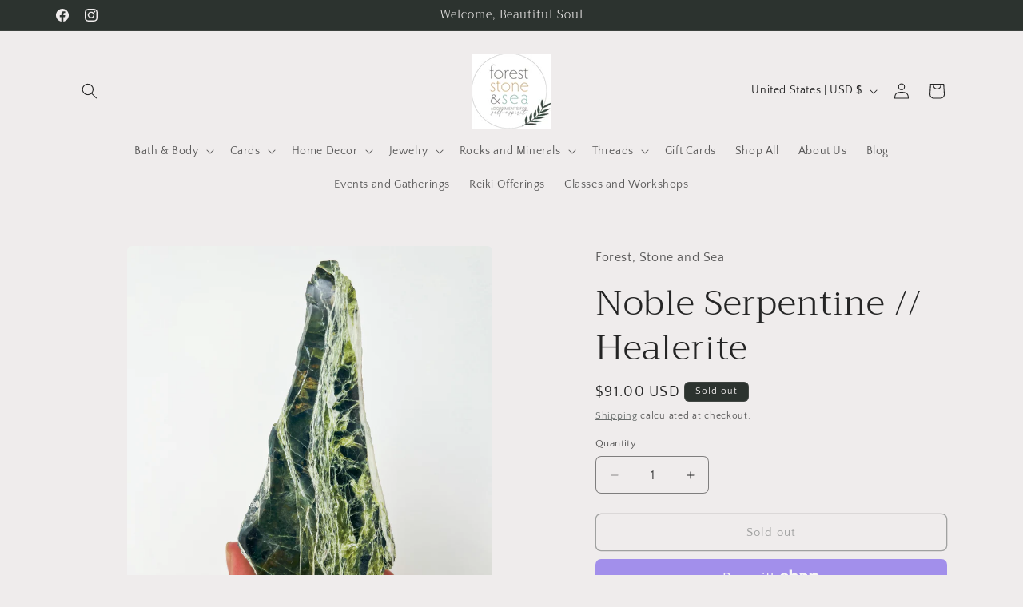

--- FILE ---
content_type: text/html; charset=UTF-8
request_url: https://theweeapps.com/caly-v2/api.php
body_size: 6382
content:
{"common_settings":{"date_time_format":"1","is_hide_add_to_calendar":"0","language_type":"en","starting_day":"1","is_hide_past_events_oc":"0","is_hide_weekends":"0","is_hide_tooltip":"0","is_hide_hour_time":"0","is_text_colored_oc":"1","is_show_all_events":"1","is_hide_past_events_lc":"1","image_position":"0","is_hide_images":"0","is_text_colored_lc":"0","is_condensed_design":"0","custom_css":"","view_event_text_lc":"View Event","default_event_color":null,"cc_email":null},"iana_timezone":"America\/Los_Angeles","tags":[],"event_data":[{"event_id":18999,"event_title":"A Strawberry Full Moon Gathering: The Illumination Within-A Circle of Breath, Belonging and Becoming","start_date_time":"2025-06-11 18:00:00","end_date_time":"2025-06-11 20:30:00","event_location":"Forest, Stone and Sea","event_details":"<div class=\"x11i5rnm xat24cr x1mh8g0r x1vvkbs xtlvy1s\" style=\"margin: 0.5em 0px 0px; overflow-wrap: break-word; font-family: \" segoe=\"\" ui=\"\" historic\",=\"\" \"segoe=\"\" ui\",=\"\" helvetica,=\"\" arial,=\"\" sans-serif;=\"\" color:=\"\" rgb(8,=\"\" 8,=\"\" 9);=\"\" font-size:=\"\" 15px;=\"\" font-style:=\"\" normal;=\"\" font-variant-ligatures:=\"\" font-variant-caps:=\"\" font-weight:=\"\" 400;=\"\" letter-spacing:=\"\" orphans:=\"\" 2;=\"\" text-align:=\"\" start;=\"\" text-indent:=\"\" 0px;=\"\" text-transform:=\"\" none;=\"\" widows:=\"\" word-spacing:=\"\" -webkit-text-stroke-width:=\"\" white-space:=\"\" background-color:=\"\" rgb(255,=\"\" 255,=\"\" 255);=\"\" text-decoration-thickness:=\"\" initial;=\"\" text-decoration-style:=\"\" text-decoration-color:=\"\" initial;\"=\"\">Join us under the glowing light of the June Full Moon for an evening of reflection, connection, and soft sacred space. This gathering is a chance to step away from the noise of everyday life and gently come back to yourself-in community, in truth, and in presence.<\/div><div class=\"x11i5rnm xat24cr x1mh8g0r x1vvkbs xtlvy1s\" style=\"margin: 0.5em 0px 0px; overflow-wrap: break-word; font-family: \" segoe=\"\" ui=\"\" historic\",=\"\" \"segoe=\"\" ui\",=\"\" helvetica,=\"\" arial,=\"\" sans-serif;=\"\" color:=\"\" rgb(8,=\"\" 8,=\"\" 9);=\"\" font-size:=\"\" 15px;=\"\" font-style:=\"\" normal;=\"\" font-variant-ligatures:=\"\" font-variant-caps:=\"\" font-weight:=\"\" 400;=\"\" letter-spacing:=\"\" orphans:=\"\" 2;=\"\" text-align:=\"\" start;=\"\" text-indent:=\"\" 0px;=\"\" text-transform:=\"\" none;=\"\" widows:=\"\" word-spacing:=\"\" -webkit-text-stroke-width:=\"\" white-space:=\"\" background-color:=\"\" rgb(255,=\"\" 255,=\"\" 255);=\"\" text-decoration-thickness:=\"\" initial;=\"\" text-decoration-style:=\"\" text-decoration-color:=\"\" initial;\"=\"\">Centered around the theme \u201cThe Illumination Within,\u201d this full moon circle will invite us to explore what\u2019s coming into clarity in our lives and what we\u2019re ready to commit to with loving intention.<\/div><div class=\"x11i5rnm xat24cr x1mh8g0r x1vvkbs xtlvy1s\" style=\"margin: 0.5em 0px 0px; overflow-wrap: break-word; font-family: \" segoe=\"\" ui=\"\" historic\",=\"\" \"segoe=\"\" ui\",=\"\" helvetica,=\"\" arial,=\"\" sans-serif;=\"\" color:=\"\" rgb(8,=\"\" 8,=\"\" 9);=\"\" font-size:=\"\" 15px;=\"\" font-style:=\"\" normal;=\"\" font-variant-ligatures:=\"\" font-variant-caps:=\"\" font-weight:=\"\" 400;=\"\" letter-spacing:=\"\" orphans:=\"\" 2;=\"\" text-align:=\"\" start;=\"\" text-indent:=\"\" 0px;=\"\" text-transform:=\"\" none;=\"\" widows:=\"\" word-spacing:=\"\" -webkit-text-stroke-width:=\"\" white-space:=\"\" background-color:=\"\" rgb(255,=\"\" 255,=\"\" 255);=\"\" text-decoration-thickness:=\"\" initial;=\"\" text-decoration-style:=\"\" text-decoration-color:=\"\" initial;\"=\"\">Together, we\u2019ll move through:<br class=\"html-br\">\u2022 A guided breathwork and grounding meditation<br class=\"html-br\">\u2022 A gentle exploration of the astrological energies of the Strawberry Full Moon<br class=\"html-br\">\u2022 A supportive sharing circle where you are invited (never required) to be seen, heard, witnessed and held.<br class=\"html-br\">\u2022 A simple yet powerful self-commitment ritual to anchor your intention<br class=\"html-br\">\u2022 Quiet moments of presence, connection, and inner witnessing<\/div><div class=\"x11i5rnm xat24cr x1mh8g0r x1vvkbs xtlvy1s\" style=\"margin: 0.5em 0px 0px; overflow-wrap: break-word; font-family: \" segoe=\"\" ui=\"\" historic\",=\"\" \"segoe=\"\" ui\",=\"\" helvetica,=\"\" arial,=\"\" sans-serif;=\"\" color:=\"\" rgb(8,=\"\" 8,=\"\" 9);=\"\" font-size:=\"\" 15px;=\"\" font-style:=\"\" normal;=\"\" font-variant-ligatures:=\"\" font-variant-caps:=\"\" font-weight:=\"\" 400;=\"\" letter-spacing:=\"\" orphans:=\"\" 2;=\"\" text-align:=\"\" start;=\"\" text-indent:=\"\" 0px;=\"\" text-transform:=\"\" none;=\"\" widows:=\"\" word-spacing:=\"\" -webkit-text-stroke-width:=\"\" white-space:=\"\" background-color:=\"\" rgb(255,=\"\" 255,=\"\" 255);=\"\" text-decoration-thickness:=\"\" initial;=\"\" text-decoration-style:=\"\" text-decoration-color:=\"\" initial;\"=\"\">This is a space of belonging, becoming, and breath\u2014crafted with care for anyone seeking soulful connection and gentle restoration.<\/div><div class=\"x11i5rnm xat24cr x1mh8g0r x1vvkbs xtlvy1s\" style=\"margin: 0.5em 0px 0px; overflow-wrap: break-word; font-family: \" segoe=\"\" ui=\"\" historic\",=\"\" \"segoe=\"\" ui\",=\"\" helvetica,=\"\" arial,=\"\" sans-serif;=\"\" color:=\"\" rgb(8,=\"\" 8,=\"\" 9);=\"\" font-size:=\"\" 15px;=\"\" font-style:=\"\" normal;=\"\" font-variant-ligatures:=\"\" font-variant-caps:=\"\" font-weight:=\"\" 400;=\"\" letter-spacing:=\"\" orphans:=\"\" 2;=\"\" text-align:=\"\" start;=\"\" text-indent:=\"\" 0px;=\"\" text-transform:=\"\" none;=\"\" widows:=\"\" word-spacing:=\"\" -webkit-text-stroke-width:=\"\" white-space:=\"\" background-color:=\"\" rgb(255,=\"\" 255,=\"\" 255);=\"\" text-decoration-thickness:=\"\" initial;=\"\" text-decoration-style:=\"\" text-decoration-color:=\"\" initial;\"=\"\">\u2e3b<\/div><div class=\"x11i5rnm xat24cr x1mh8g0r x1vvkbs xtlvy1s\" style=\"margin: 0.5em 0px 0px; overflow-wrap: break-word; font-family: \" segoe=\"\" ui=\"\" historic\",=\"\" \"segoe=\"\" ui\",=\"\" helvetica,=\"\" arial,=\"\" sans-serif;=\"\" color:=\"\" rgb(8,=\"\" 8,=\"\" 9);=\"\" font-size:=\"\" 15px;=\"\" font-style:=\"\" normal;=\"\" font-variant-ligatures:=\"\" font-variant-caps:=\"\" font-weight:=\"\" 400;=\"\" letter-spacing:=\"\" orphans:=\"\" 2;=\"\" text-align:=\"\" start;=\"\" text-indent:=\"\" 0px;=\"\" text-transform:=\"\" none;=\"\" widows:=\"\" word-spacing:=\"\" -webkit-text-stroke-width:=\"\" white-space:=\"\" background-color:=\"\" rgb(255,=\"\" 255,=\"\" 255);=\"\" text-decoration-thickness:=\"\" initial;=\"\" text-decoration-style:=\"\" text-decoration-color:=\"\" initial;\"=\"\">Included with your $35 ticket:<br class=\"html-br\"><span class=\"html-span xexx8yu x4uap5 x18d9i69 xkhd6sd x1hl2dhg x16tdsg8 x1vvkbs x3nfvp2 x1j61x8r x1fcty0u xdj266r xat24cr xgzva0m xhhsvwb xxymvpz xlup9mm x1kky2od\" style=\"text-decoration: none; text-align: inherit; overflow-wrap: break-word; padding: 0px; margin: 0px 1px; font-weight: normal; font-style: normal; display: inline-flex; vertical-align: middle; width: 16px; height: 16px; font-family: inherit;\"><img height=\"16\" width=\"16\" alt=\"\u2728\" class=\"xz74otr x168nmei x13lgxp2 x5pf9jr xo71vjh\" referrerpolicy=\"origin-when-cross-origin\" src=\"https:\/\/static.xx.fbcdn.net\/images\/emoji.php\/v9\/t75\/2\/16\/2728.png\" style=\"border: 0px; border-radius: 0px; object-fit: fill;\"><\/span>A thoughtfully curated take-home pouch with a few special treasures and treats.<br class=\"html-br\"><span class=\"html-span xexx8yu x4uap5 x18d9i69 xkhd6sd x1hl2dhg x16tdsg8 x1vvkbs x3nfvp2 x1j61x8r x1fcty0u xdj266r xat24cr xgzva0m xhhsvwb xxymvpz xlup9mm x1kky2od\" style=\"text-decoration: none; text-align: inherit; overflow-wrap: break-word; padding: 0px; margin: 0px 1px; font-weight: normal; font-style: normal; display: inline-flex; vertical-align: middle; width: 16px; height: 16px; font-family: inherit;\"><img height=\"16\" width=\"16\" alt=\"\u2728\" class=\"xz74otr x168nmei x13lgxp2 x5pf9jr xo71vjh\" referrerpolicy=\"origin-when-cross-origin\" src=\"https:\/\/static.xx.fbcdn.net\/images\/emoji.php\/v9\/t75\/2\/16\/2728.png\" style=\"border: 0px; border-radius: 0px; object-fit: fill;\"><\/span>Light snacks and refreshments<br class=\"html-br\"><span class=\"html-span xexx8yu x4uap5 x18d9i69 xkhd6sd x1hl2dhg x16tdsg8 x1vvkbs x3nfvp2 x1j61x8r x1fcty0u xdj266r xat24cr xgzva0m xhhsvwb xxymvpz xlup9mm x1kky2od\" style=\"text-decoration: none; text-align: inherit; overflow-wrap: break-word; padding: 0px; margin: 0px 1px; font-weight: normal; font-style: normal; display: inline-flex; vertical-align: middle; width: 16px; height: 16px; font-family: inherit;\"><img height=\"16\" width=\"16\" alt=\"\u2728\" class=\"xz74otr x168nmei x13lgxp2 x5pf9jr xo71vjh\" referrerpolicy=\"origin-when-cross-origin\" src=\"https:\/\/static.xx.fbcdn.net\/images\/emoji.php\/v9\/t75\/2\/16\/2728.png\" style=\"border: 0px; border-radius: 0px; object-fit: fill;\"><\/span>A beautiful and heartfelt evening in sacred community<\/div><div class=\"x11i5rnm xat24cr x1mh8g0r x1vvkbs xtlvy1s\" style=\"margin: 0.5em 0px 0px; overflow-wrap: break-word; font-family: \" segoe=\"\" ui=\"\" historic\",=\"\" \"segoe=\"\" ui\",=\"\" helvetica,=\"\" arial,=\"\" sans-serif;=\"\" color:=\"\" rgb(8,=\"\" 8,=\"\" 9);=\"\" font-size:=\"\" 15px;=\"\" font-style:=\"\" normal;=\"\" font-variant-ligatures:=\"\" font-variant-caps:=\"\" font-weight:=\"\" 400;=\"\" letter-spacing:=\"\" orphans:=\"\" 2;=\"\" text-align:=\"\" start;=\"\" text-indent:=\"\" 0px;=\"\" text-transform:=\"\" none;=\"\" widows:=\"\" word-spacing:=\"\" -webkit-text-stroke-width:=\"\" white-space:=\"\" background-color:=\"\" rgb(255,=\"\" 255,=\"\" 255);=\"\" text-decoration-thickness:=\"\" initial;=\"\" text-decoration-style:=\"\" text-decoration-color:=\"\" initial;\"=\"\">You don\u2019t need to know anything about astrology or moon rituals to attend\u2014just come as you are. Whether this is your first moon gathering or your fiftieth, you are welcome here.<\/div><div class=\"x11i5rnm xat24cr x1mh8g0r x1vvkbs xtlvy1s\" style=\"margin: 0.5em 0px 0px; overflow-wrap: break-word; font-family: \" segoe=\"\" ui=\"\" historic\",=\"\" \"segoe=\"\" ui\",=\"\" helvetica,=\"\" arial,=\"\" sans-serif;=\"\" color:=\"\" rgb(8,=\"\" 8,=\"\" 9);=\"\" font-size:=\"\" 15px;=\"\" font-style:=\"\" normal;=\"\" font-variant-ligatures:=\"\" font-variant-caps:=\"\" font-weight:=\"\" 400;=\"\" letter-spacing:=\"\" orphans:=\"\" 2;=\"\" text-align:=\"\" start;=\"\" text-indent:=\"\" 0px;=\"\" text-transform:=\"\" none;=\"\" widows:=\"\" word-spacing:=\"\" -webkit-text-stroke-width:=\"\" white-space:=\"\" background-color:=\"\" rgb(255,=\"\" 255,=\"\" 255);=\"\" text-decoration-thickness:=\"\" initial;=\"\" text-decoration-style:=\"\" text-decoration-color:=\"\" initial;\"=\"\">Space is limited to maintain a safe an intimate setting for all to be comfortable.<\/div><div class=\"x11i5rnm xat24cr x1mh8g0r x1vvkbs xtlvy1s\" style=\"margin: 0.5em 0px 0px; overflow-wrap: break-word; font-family: \" segoe=\"\" ui=\"\" historic\",=\"\" \"segoe=\"\" ui\",=\"\" helvetica,=\"\" arial,=\"\" sans-serif;=\"\" color:=\"\" rgb(8,=\"\" 8,=\"\" 9);=\"\" font-size:=\"\" 15px;=\"\" font-style:=\"\" normal;=\"\" font-variant-ligatures:=\"\" font-variant-caps:=\"\" font-weight:=\"\" 400;=\"\" letter-spacing:=\"\" orphans:=\"\" 2;=\"\" text-align:=\"\" start;=\"\" text-indent:=\"\" 0px;=\"\" text-transform:=\"\" none;=\"\" widows:=\"\" word-spacing:=\"\" -webkit-text-stroke-width:=\"\" white-space:=\"\" background-color:=\"\" rgb(255,=\"\" 255,=\"\" 255);=\"\" text-decoration-thickness:=\"\" initial;=\"\" text-decoration-style:=\"\" text-decoration-color:=\"\" initial;\"=\"\">Advance registration is required. PLEASE reach out via DM if you feel pulled to attend and cost is an issue\/hardship<span class=\"html-span xexx8yu x4uap5 x18d9i69 xkhd6sd x1hl2dhg x16tdsg8 x1vvkbs x3nfvp2 x1j61x8r x1fcty0u xdj266r xat24cr xgzva0m xhhsvwb xxymvpz xlup9mm x1kky2od\" style=\"text-decoration: none; text-align: inherit; overflow-wrap: break-word; padding: 0px; margin: 0px 1px; font-weight: normal; font-style: normal; display: inline-flex; vertical-align: middle; width: 16px; height: 16px; font-family: inherit;\"><img height=\"16\" width=\"16\" alt=\"\ud83d\udc97\" class=\"xz74otr x168nmei x13lgxp2 x5pf9jr xo71vjh\" referrerpolicy=\"origin-when-cross-origin\" src=\"https:\/\/static.xx.fbcdn.net\/images\/emoji.php\/v9\/t9\/2\/16\/1f497.png\" style=\"border: 0px; border-radius: 0px; object-fit: fill;\"><\/span><\/div><div class=\"x11i5rnm xat24cr x1mh8g0r x1vvkbs xtlvy1s\" style=\"margin: 0.5em 0px 0px; overflow-wrap: break-word; font-family: \" segoe=\"\" ui=\"\" historic\",=\"\" \"segoe=\"\" ui\",=\"\" helvetica,=\"\" arial,=\"\" sans-serif;=\"\" color:=\"\" rgb(8,=\"\" 8,=\"\" 9);=\"\" font-size:=\"\" 15px;=\"\" font-style:=\"\" normal;=\"\" font-variant-ligatures:=\"\" font-variant-caps:=\"\" font-weight:=\"\" 400;=\"\" letter-spacing:=\"\" orphans:=\"\" 2;=\"\" text-align:=\"\" start;=\"\" text-indent:=\"\" 0px;=\"\" text-transform:=\"\" none;=\"\" widows:=\"\" word-spacing:=\"\" -webkit-text-stroke-width:=\"\" white-space:=\"\" background-color:=\"\" rgb(255,=\"\" 255,=\"\" 255);=\"\" text-decoration-thickness:=\"\" initial;=\"\" text-decoration-style:=\"\" text-decoration-color:=\"\" initial;\"=\"\">Reserve your spot by following ticket link:<\/div><div class=\"x11i5rnm xat24cr x1mh8g0r x1vvkbs xtlvy1s\" style=\"margin: 0.5em 0px 0px; overflow-wrap: break-word; font-family: \" segoe=\"\" ui=\"\" historic\",=\"\" \"segoe=\"\" ui\",=\"\" helvetica,=\"\" arial,=\"\" sans-serif;=\"\" color:=\"\" rgb(8,=\"\" 8,=\"\" 9);=\"\" font-size:=\"\" 15px;=\"\" font-style:=\"\" normal;=\"\" font-variant-ligatures:=\"\" font-variant-caps:=\"\" font-weight:=\"\" 400;=\"\" letter-spacing:=\"\" orphans:=\"\" 2;=\"\" text-align:=\"\" start;=\"\" text-indent:=\"\" 0px;=\"\" text-transform:=\"\" none;=\"\" widows:=\"\" word-spacing:=\"\" -webkit-text-stroke-width:=\"\" white-space:=\"\" background-color:=\"\" rgb(255,=\"\" 255,=\"\" 255);=\"\" text-decoration-thickness:=\"\" initial;=\"\" text-decoration-style:=\"\" text-decoration-color:=\"\" initial;\"=\"\"><br><\/div>","external_url":"https:\/\/square.link\/u\/6NsjLsTb","external_url_btn_text":"View Event","is_draft_event":"0","event_color":"#7e5ae2","is_show_time":"0","event_image":"","event_image_tmp_name":"","event_image_s3":"","store_user_id":1998,"is_event_registration":"1","event_register_method":"0","product_handle":"","email_btn_text":"Sign up","product_btn_text":"Buy Ticket","google_calendar_id":null,"is_recurring":0,"recurrence_type":"monthly","repeat_interval":1,"repeat_unit":null,"days_of_week":null,"end_recurring_event":null,"tag_id":null,"register_max_count":null,"form_fields":"{\"name\":{\"enabled\":true,\"required\":false},\"phone\":{\"enabled\":true,\"required\":false},\"guests\":{\"enabled\":true,\"required\":false},\"email\":{\"enabled\":true,\"required\":true}}","calendar_id":1,"is_upcoming":1,"event_date":"11","event_month":"June","event_date_end":"11","event_month_end":"June","iana_timezone":"America\/Los_Angeles"},{"event_id":18952,"event_title":"\ud83d\udd2e Tarot and Tea Community Gathering","start_date_time":"2025-06-19 18:00:00","end_date_time":"2025-06-19 20:00:00","event_location":"Forest Stone and Sea","event_details":"<p data-start=\"351\" data-end=\"636\" class=\"\">Come join us for an evening of magic, insight, and connection at our monthly <em data-start=\"428\" data-end=\"443\">Tarot and Tea<\/em> gathering. This soulful community circle is open to all levels of tarot interest\u2014from beginners to seasoned readers\u2014and offers a safe, welcoming space to explore the cards and their symbolism.<\/p>\r\n<p data-start=\"638\" data-end=\"919\" class=\"\">We'll sip tea, share reflections, pull cards, and dive into intuitive conversation guided by the themes that arise. Whether you're looking to deepen your personal practice, connect with kindred spirits, or simply enjoy some heart-centered community time, this gathering is for you.<\/p>\r\n<p data-start=\"921\" data-end=\"1094\" class=\"\">\u2728 Bring your own deck or borrow one of ours<br data-start=\"964\" data-end=\"967\">\r\n\ud83e\uded6 Complimentary tea provided<br data-start=\"996\" data-end=\"999\">\r\n\ud83d\udcac Open discussion and group pulls encouraged<br data-start=\"1044\" data-end=\"1047\">\r\n\ud83d\udc9c No experience necessary\u2014just come as you are<\/p>","external_url":"","external_url_btn_text":"View Event","is_draft_event":"0","event_color":"#17e860","is_show_time":"0","event_image":"","event_image_tmp_name":"","event_image_s3":"","store_user_id":1998,"is_event_registration":"1","event_register_method":"0","product_handle":"","email_btn_text":"Sign up","product_btn_text":"Buy Ticket","google_calendar_id":null,"is_recurring":0,"recurrence_type":"monthly","repeat_interval":1,"repeat_unit":null,"days_of_week":null,"end_recurring_event":null,"tag_id":null,"register_max_count":null,"form_fields":"{\"name\":{\"enabled\":true,\"required\":false},\"phone\":{\"enabled\":true,\"required\":false},\"guests\":{\"enabled\":false,\"required\":false},\"email\":{\"enabled\":true,\"required\":true}}","calendar_id":1,"is_upcoming":1,"event_date":"19","event_month":"June","event_date_end":"19","event_month_end":"June","iana_timezone":"America\/Los_Angeles"},{"event_id":21349,"event_title":"Full Buck Moon Gathering-Emodied Wisdom: Walking Within As Medicine","start_date_time":"2025-07-09 18:00:00","end_date_time":"2025-07-09 20:30:00","event_location":"Forest, Stone and Sea-1339 Commerce Ave,  Longview","event_details":"<!-- x-tinymce\/html --><p>\ud83c\udf15 Full Buck Moon Gathering<br>Embodied Wisdom: Walking Within as Medicine<br>Wednesday, July 10 \u00b7 6:00\u20138:30 PM<br>Forest, Stone, and Sea \u00b7 Longview, WA<br>Energy Exchange: $35<\/p>\r\n<p><br>Join us beneath July\u2019s Full Buck Moon for an intentional evening of reflection, embodiment, and ritual.<\/p>\r\n<p>This gathering invites us into the strength of becoming\u2014the quiet power that builds beneath the surface, the medicine we hold in the marrow of our stories. As the deer grows its antlers, we too grow into new shapes, shedding what no longer fits and honoring what\u2019s ready to rise.<\/p>\r\n<p>We\u2019ll root into the energy of the season through:<\/p>\r\n<p>Guided reflection practices exploring the medicine you carry<\/p>\r\n<p>Gentle breathwork to center and arrive<\/p>\r\n<p>A simple, soul-rooted astrology overview of the Full Moon in Capricorn and current cosmic themes<\/p>\r\n<p>A heartfelt guest share from someone who embodies their path with integrity and depth<\/p>\r\n<p>A hands-on ritual to create your own Medicine Bundle\u2014crafted from herbs, plants, and natural elements as a reflection of your journey<\/p>\r\n<p>Together, we\u2019ll share, listen, reflect, and remember: our lived experience is our wisdom\u2014and our presence, when embodied, becomes medicine.<\/p>\r\n<p>All materials are included.<br>Space is limited to maintain intimacy.<br>If cost is a barrier but your heart feels called to join, please reach out\u2014we value accessible healing and community care.<\/p>\r\n<p>@foreststoneandsea | #fullbuckmoon #selfspiritspace<\/p>","external_url":"https:\/\/foreststoneandsea.com\/products\/full-buck-moon-gathering-embodied-wisdom-walking-within-as-medicine","external_url_btn_text":"Reserve Your Space Here","is_draft_event":"0","event_color":"#c053f3","is_show_time":"0","event_image":"","event_image_tmp_name":"","event_image_s3":"","store_user_id":1998,"is_event_registration":"1","event_register_method":"0","product_handle":"","email_btn_text":"Sign up","product_btn_text":"Buy Ticket","google_calendar_id":null,"is_recurring":0,"recurrence_type":"monthly","repeat_interval":1,"repeat_unit":null,"days_of_week":null,"end_recurring_event":null,"tag_id":null,"register_max_count":8,"form_fields":"{\"name\":{\"enabled\":true,\"required\":false},\"phone\":{\"enabled\":true,\"required\":true},\"guests\":{\"enabled\":true,\"required\":false},\"email\":{\"enabled\":true,\"required\":true}}","calendar_id":1,"is_upcoming":1,"event_date":"09","event_month":"July","event_date_end":"09","event_month_end":"July","iana_timezone":"America\/Los_Angeles"},{"event_id":19444,"event_title":"Tarot and Tannins-A Mystical Evening of Wine and Wonder","start_date_time":"2025-07-23 17:30:00","end_date_time":"2025-07-23 19:30:00","event_location":"J Squared Barrel House-","event_details":"<h3 data-start=\"207\" data-end=\"234\">\u2728 <strong data-start=\"213\" data-end=\"232\">Tarot &amp; Tannins<\/strong><\/h3>\r\n<p data-start=\"235\" data-end=\"486\"><strong data-start=\"235\" data-end=\"274\">A Mystical Evening of Wine &amp; Wonder<\/strong><br data-start=\"274\" data-end=\"277\">\r\n<strong data-start=\"277\" data-end=\"318\">Wednesday, July 23rd \u00b7 5:30 \u2013 7:30 PM<\/strong><br data-start=\"318\" data-end=\"321\">\r\n<strong data-start=\"321\" data-end=\"367\">J Squared Barrel House \u00b7 Downtown Longview<\/strong><br data-start=\"367\" data-end=\"370\">\r\n<strong data-start=\"370\" data-end=\"422\">$25 \u00b7 Includes Event Admission + 3 Wine Tastings<\/strong><br data-start=\"422\" data-end=\"425\">\r\n<em data-start=\"425\" data-end=\"486\">Co-hosted by Forest, Stone and Sea &amp; J Squared Barrel House<\/em><\/p>\r\n<p data-start=\"488\" data-end=\"594\">Whether you're tarot-curious, a seasoned card reader, or just here for the wine\u2014this gathering is for you.<\/p>\r\n<p data-start=\"596\" data-end=\"956\"><em data-start=\"596\" data-end=\"613\">Tarot &amp; Tannins<\/em> is a relaxed, mystical evening that brings together the symbolic world of tarot with the sensory experience of wine tasting. We\u2019ll explore the tarot deck as a whole, with a special focus on the four suits\u2014Swords, Wands, Cups, and Pentacles\u2014and how each one aligns with distinct wine characteristics like boldness, depth, emotion, and clarity.<\/p>\r\n<p data-start=\"958\" data-end=\"1232\">As you sip your way through three unique wine tastings (included with your ticket), we\u2019ll guide you through approachable tarot insights and reflections. Each guest will find a tarot card waiting for them upon arrival\u2014an intentional anchor to reflect on throughout the night.<\/p>\r\n<p data-start=\"1234\" data-end=\"1410\">You\u2019ll also receive a beautifully designed wine + tarot reference guide to take home, making this a perfect evening for deep thinkers, intuitive feelers, and wine lovers alike.<\/p>\r\n<p data-start=\"1412\" data-end=\"1501\">Additional wine and snacks will be available for purchase through J Squared Barrel House.<\/p>\r\n<p data-start=\"1503\" data-end=\"1577\">Come sip, swirl, and discover the stories in your glass\u2014and in your cards.<\/p>","external_url":"https:\/\/foreststoneandsea.com\/products\/tarot-and-tannins","external_url_btn_text":"Reserve Your Space Here","is_draft_event":"0","event_color":"#000000","is_show_time":"0","event_image":"https:\/\/theweeapps.com\/caly\/assets\/client_assets\/1998\/1750362846.png","event_image_tmp_name":"1750362846.png","event_image_s3":"https:\/\/careers-app-shopify.s3.ap-south-1.amazonaws.com\/prod\/1998\/19444\/image_original.png","store_user_id":1998,"is_event_registration":"1","event_register_method":"0","product_handle":"","email_btn_text":"Tickets Available","product_btn_text":"Buy Ticket","google_calendar_id":null,"is_recurring":0,"recurrence_type":"monthly","repeat_interval":1,"repeat_unit":null,"days_of_week":null,"end_recurring_event":null,"tag_id":null,"register_max_count":25,"form_fields":"{\"name\":{\"enabled\":true,\"required\":true},\"phone\":{\"enabled\":true,\"required\":true},\"guests\":{\"enabled\":true,\"required\":false},\"email\":{\"enabled\":true,\"required\":true}}","calendar_id":1,"is_upcoming":1,"event_date":"23","event_month":"July","event_date_end":"23","event_month_end":"July","iana_timezone":"America\/Los_Angeles"},{"event_id":26995,"event_title":"Tarot Readings w\/ Jonathan","start_date_time":"2025-09-04 14:30:00","end_date_time":"2025-09-04 17:00:00","event_location":"Forest, Stone and Sea","event_details":"<div class=\"xdj266r x14z9mp xat24cr x1lziwak x1vvkbs\" style=\"margin: 0px; overflow-wrap: break-word; font-family: &quot;Segoe UI Historic&quot;, &quot;Segoe UI&quot;, Helvetica, Arial, sans-serif; color: rgb(8, 8, 9); font-size: 15px; font-style: normal; font-variant-ligatures: normal; font-variant-caps: normal; font-weight: 400; letter-spacing: normal; orphans: 2; text-align: start; text-indent: 0px; text-transform: none; widows: 2; word-spacing: 0px; -webkit-text-stroke-width: 0px; white-space: normal; background-color: rgb(255, 255, 255); text-decoration-thickness: initial; text-decoration-style: initial; text-decoration-color: initial;\">We\u2019re so excited to welcome a new tarot reader to the shop this September!<\/div><div class=\"x14z9mp xat24cr x1lziwak x1vvkbs xtlvy1s\" style=\"margin: 0.5em 0px 0px; overflow-wrap: break-word; font-family: &quot;Segoe UI Historic&quot;, &quot;Segoe UI&quot;, Helvetica, Arial, sans-serif; color: rgb(8, 8, 9); font-size: 15px; font-style: normal; font-variant-ligatures: normal; font-variant-caps: normal; font-weight: 400; letter-spacing: normal; orphans: 2; text-align: start; text-indent: 0px; text-transform: none; widows: 2; word-spacing: 0px; -webkit-text-stroke-width: 0px; white-space: normal; background-color: rgb(255, 255, 255); text-decoration-thickness: initial; text-decoration-style: initial; text-decoration-color: initial;\">Many of you may already know Jonathan from our Tarot &amp; Tea gatherings \u2014 a long-time customer, community member, and friend. Their readings are deeply intuitive and uniquely their own, with personal layouts and a style that is both real in conversation and deep in insight. Jonathan is neurodiverse themselves, and they work with a genuine openness toward the neurodivergent and queer-friendly community.<\/div><div class=\"x14z9mp xat24cr x1lziwak x1vvkbs xtlvy1s\" style=\"margin: 0.5em 0px 0px; overflow-wrap: break-word; font-family: &quot;Segoe UI Historic&quot;, &quot;Segoe UI&quot;, Helvetica, Arial, sans-serif; color: rgb(8, 8, 9); font-size: 15px; font-style: normal; font-variant-ligatures: normal; font-variant-caps: normal; font-weight: 400; letter-spacing: normal; orphans: 2; text-align: start; text-indent: 0px; text-transform: none; widows: 2; word-spacing: 0px; -webkit-text-stroke-width: 0px; white-space: normal; background-color: rgb(255, 255, 255); text-decoration-thickness: initial; text-decoration-style: initial; text-decoration-color: initial;\">Their first day of readings will be Wednesday, September 4th, from 2:30\u20135:00 PM. Sessions are available in 30- or 45-minute increments on a sliding scale of $35\u2013$50.<\/div><div class=\"x14z9mp xat24cr x1lziwak x1vvkbs xtlvy1s\" style=\"margin: 0.5em 0px 0px; overflow-wrap: break-word; font-family: &quot;Segoe UI Historic&quot;, &quot;Segoe UI&quot;, Helvetica, Arial, sans-serif; color: rgb(8, 8, 9); font-size: 15px; font-style: normal; font-variant-ligatures: normal; font-variant-caps: normal; font-weight: 400; letter-spacing: normal; orphans: 2; text-align: start; text-indent: 0px; text-transform: none; widows: 2; word-spacing: 0px; -webkit-text-stroke-width: 0px; white-space: normal; background-color: rgb(255, 255, 255); text-decoration-thickness: initial; text-decoration-style: initial; text-decoration-color: initial;\"><span class=\"html-span xexx8yu xyri2b x18d9i69 x1c1uobl x1hl2dhg x16tdsg8 x1vvkbs x3nfvp2 x1j61x8r x1fcty0u xdj266r xat24cr xm2jcoa x1mpyi22 xxymvpz xlup9mm x1kky2od\" style=\"text-decoration: none; text-align: inherit; padding: 0px; overflow-wrap: break-word; margin: 0px 1px; font-weight: 400; font-style: normal; display: inline-flex; vertical-align: middle; width: 16px; height: 16px; font-family: inherit;\"><img height=\"16\" width=\"16\" class=\"xz74otr x15mokao x1ga7v0g x16uus16 xbiv7yw\" alt=\"\ud83d\udcd6\" referrerpolicy=\"origin-when-cross-origin\" src=\"https:\/\/static.xx.fbcdn.net\/images\/emoji.php\/v9\/t3d\/2\/16\/1f4d6.png\" style=\"border: 0px; border-radius: 0px; object-fit: fill;\"><\/span><span>&nbsp;<\/span>Book in advance in the shop, send us a DM, comment in event discussion or watch for our new website booking option coming soon!<\/div>","external_url":"","external_url_btn_text":"View Event","is_draft_event":"0","event_color":"#000000","is_show_time":"0","event_image":"","event_image_tmp_name":"","event_image_s3":"","store_user_id":1998,"is_event_registration":"0","event_register_method":"0","product_handle":"","email_btn_text":"Sign up","product_btn_text":"Buy Ticket","google_calendar_id":null,"is_recurring":0,"recurrence_type":"monthly","repeat_interval":1,"repeat_unit":null,"days_of_week":null,"end_recurring_event":null,"tag_id":null,"register_max_count":null,"form_fields":"{\"name\":{\"enabled\":false,\"required\":false},\"phone\":{\"enabled\":false,\"required\":false},\"guests\":{\"enabled\":false,\"required\":false},\"email\":{\"enabled\":true,\"required\":true}}","calendar_id":1,"is_upcoming":1,"event_date":"04","event_month":"September","event_date_end":"04","event_month_end":"September","iana_timezone":"America\/Los_Angeles"},{"event_id":27937,"event_title":"Tarot and Tannins: A Mystical Evening of Wine and Wonder","start_date_time":"2025-09-17 17:30:00","end_date_time":"2025-09-17 19:30:00","event_location":"J Squared Barrel House","event_details":"<p>\u2728 Tarot &amp; Tannins<br>\r\nA Mystical Evening of Wine &amp; Wonder<br>\r\nWednesday, September 17th \u00b7 5:30 \u2013 7:30 PM<br>\r\nJ Squared Barrel House \u00b7 Downtown Longview<br>\r\n$25 \u00b7 Includes Event Admission + 4 Wine Tastings<br>\r\nCo-hosted by Forest, Stone and Sea &amp; J Squared Barrel House<\/p><p><br>\r\n\r\nWhether you're tarot-curious, a seasoned card reader, or just here for the wine\u2014this gathering is for you.<br>\r\n\r\nTarot &amp; Tannins is a relaxed, mystical evening that brings together the symbolic world of tarot with the sensory experience of wine tasting. We\u2019ll explore the tarot deck as a whole, with a special focus on the four suits\u2014Swords, Wands, Cups, and Pentacles\u2014and how each one aligns with distinct wine characteristics like boldness, depth, emotion, and clarity.<\/p><p><br>\r\n\r\nAs you sip your way through four&nbsp;unique wine tastings (included with your ticket), we\u2019ll guide you through approachable tarot insights and reflections. Each guest will find a tarot card waiting for them upon arrival\u2014an intentional anchor to reflect on throughout the night.<br>\r\n\r\nYou\u2019ll also receive a wine + tarot reference guide to take home, making this a perfect evening for deep thinkers, intuitive feelers, and wine lovers alike.<\/p><p><br>\r\n\r\nAdditional wine and snacks will be available for purchase through J Squared Barrel House.<br>\r\n\r\nCome sip, swirl, and discover the stories in your glass\u2014and in your cards.<\/p><p>Must check out through link below to reserve your space:<\/p><p><a href=\"https:\/\/foreststoneandsea.com\/products\/tarot-and-tannins-a-mystical-evening-of-wine-and-wonder\">https:\/\/foreststoneandsea.com\/products\/tarot-and-tannins-a-mystical-evening-of-wine-and-wonder<\/a><\/p>","external_url":"https:\/\/foreststoneandsea.com\/products\/tarot-and-tannins-a-mystical-evening-of-wine-and-wonder","external_url_btn_text":"View Event","is_draft_event":"0","event_color":"#000000","is_show_time":"0","event_image":"","event_image_tmp_name":"","event_image_s3":"","store_user_id":1998,"is_event_registration":"0","event_register_method":"0","product_handle":"","email_btn_text":"Sign up","product_btn_text":"Buy Ticket","google_calendar_id":null,"is_recurring":0,"recurrence_type":"monthly","repeat_interval":1,"repeat_unit":null,"days_of_week":null,"end_recurring_event":null,"tag_id":null,"register_max_count":null,"form_fields":"{\"name\":{\"enabled\":false,\"required\":false},\"phone\":{\"enabled\":false,\"required\":false},\"guests\":{\"enabled\":false,\"required\":false},\"email\":{\"enabled\":true,\"required\":true}}","calendar_id":1,"is_upcoming":1,"event_date":"17","event_month":"September","event_date_end":"17","event_month_end":"September","iana_timezone":"America\/Los_Angeles"},{"event_id":28017,"event_title":"Aura Reading and Photography w\/ Shana of Aura About You","start_date_time":"2025-09-20 11:00:00","end_date_time":"2025-09-20 16:00:00","event_location":"Aura Reading and Photography w\/ Shana of Aura About You","event_details":"<div class=\"xdj266r x14z9mp xat24cr x1lziwak x1vvkbs\" style=\"margin: 0px; overflow-wrap: break-word; font-family: \" segoe=\"\" ui=\"\" historic\",=\"\" \"segoe=\"\" ui\",=\"\" helvetica,=\"\" arial,=\"\" sans-serif;=\"\" color:=\"\" rgb(8,=\"\" 8,=\"\" 9);=\"\" font-size:=\"\" 15px;=\"\" font-style:=\"\" normal;=\"\" font-variant-ligatures:=\"\" font-variant-caps:=\"\" font-weight:=\"\" 400;=\"\" letter-spacing:=\"\" orphans:=\"\" 2;=\"\" text-align:=\"\" start;=\"\" text-indent:=\"\" 0px;=\"\" text-transform:=\"\" none;=\"\" widows:=\"\" word-spacing:=\"\" -webkit-text-stroke-width:=\"\" white-space:=\"\" background-color:=\"\" rgb(255,=\"\" 255,=\"\" 255);=\"\" text-decoration-thickness:=\"\" initial;=\"\" text-decoration-style:=\"\" text-decoration-color:=\"\" initial;\"=\"\">We are ecstatic to welcome back Shana Madsen from AURA About You to the shop for this Sept 20th Aura event!<\/div><div class=\"x14z9mp xat24cr x1lziwak x1vvkbs xtlvy1s\" style=\"margin: 0.5em 0px 0px; overflow-wrap: break-word; font-family: \" segoe=\"\" ui=\"\" historic\",=\"\" \"segoe=\"\" ui\",=\"\" helvetica,=\"\" arial,=\"\" sans-serif;=\"\" color:=\"\" rgb(8,=\"\" 8,=\"\" 9);=\"\" font-size:=\"\" 15px;=\"\" font-style:=\"\" normal;=\"\" font-variant-ligatures:=\"\" font-variant-caps:=\"\" font-weight:=\"\" 400;=\"\" letter-spacing:=\"\" orphans:=\"\" 2;=\"\" text-align:=\"\" start;=\"\" text-indent:=\"\" 0px;=\"\" text-transform:=\"\" none;=\"\" widows:=\"\" word-spacing:=\"\" -webkit-text-stroke-width:=\"\" white-space:=\"\" background-color:=\"\" rgb(255,=\"\" 255,=\"\" 255);=\"\" text-decoration-thickness:=\"\" initial;=\"\" text-decoration-style:=\"\" text-decoration-color:=\"\" initial;\"=\"\">See what your energy looks like this eclipse season!<\/div><div class=\"x14z9mp xat24cr x1lziwak x1vvkbs xtlvy1s\" style=\"margin: 0.5em 0px 0px; overflow-wrap: break-word; font-family: \" segoe=\"\" ui=\"\" historic\",=\"\" \"segoe=\"\" ui\",=\"\" helvetica,=\"\" arial,=\"\" sans-serif;=\"\" color:=\"\" rgb(8,=\"\" 8,=\"\" 9);=\"\" font-size:=\"\" 15px;=\"\" font-style:=\"\" normal;=\"\" font-variant-ligatures:=\"\" font-variant-caps:=\"\" font-weight:=\"\" 400;=\"\" letter-spacing:=\"\" orphans:=\"\" 2;=\"\" text-align:=\"\" start;=\"\" text-indent:=\"\" 0px;=\"\" text-transform:=\"\" none;=\"\" widows:=\"\" word-spacing:=\"\" -webkit-text-stroke-width:=\"\" white-space:=\"\" background-color:=\"\" rgb(255,=\"\" 255,=\"\" 255);=\"\" text-decoration-thickness:=\"\" initial;=\"\" text-decoration-style:=\"\" text-decoration-color:=\"\" initial;\"=\"\">Shana is a Usui Holy Fire Reiki Master, Certified Hypnotist, and Energy Medicine Practitioner. She will be offering Aura Photography sessions from 11:00-4<br class=\"html-br\">Walk-ins are ok but appointments are encouraged. Shoot us a DM, or book on our website to claim your space<span>&nbsp;<\/span><span class=\"html-span xexx8yu xyri2b x18d9i69 x1c1uobl x1hl2dhg x16tdsg8 x1vvkbs x3nfvp2 x1j61x8r x1fcty0u xdj266r xat24cr xm2jcoa x1mpyi22 xxymvpz xlup9mm x1kky2od\" style=\"text-decoration: none; text-align: inherit; padding: 0px; overflow-wrap: break-word; margin: 0px 1px; font-weight: 400; font-style: normal; display: inline-flex; vertical-align: middle; width: 16px; height: 16px; font-family: inherit;\"><img height=\"16\" width=\"16\" class=\"xz74otr x15mokao x1ga7v0g x16uus16 xbiv7yw\" alt=\"\ud83d\ude0a\" referrerpolicy=\"origin-when-cross-origin\" src=\"https:\/\/static.xx.fbcdn.net\/images\/emoji.php\/v9\/t1e\/2\/16\/1f60a.png\" style=\"border: 0px; border-radius: 0px; object-fit: fill;\"><\/span><\/div><div class=\"x14z9mp xat24cr x1lziwak x1vvkbs xtlvy1s\" style=\"margin: 0.5em 0px 0px; overflow-wrap: break-word; font-family: \" segoe=\"\" ui=\"\" historic\",=\"\" \"segoe=\"\" ui\",=\"\" helvetica,=\"\" arial,=\"\" sans-serif;=\"\" color:=\"\" rgb(8,=\"\" 8,=\"\" 9);=\"\" font-size:=\"\" 15px;=\"\" font-style:=\"\" normal;=\"\" font-variant-ligatures:=\"\" font-variant-caps:=\"\" font-weight:=\"\" 400;=\"\" letter-spacing:=\"\" orphans:=\"\" 2;=\"\" text-align:=\"\" start;=\"\" text-indent:=\"\" 0px;=\"\" text-transform:=\"\" none;=\"\" widows:=\"\" word-spacing:=\"\" -webkit-text-stroke-width:=\"\" white-space:=\"\" background-color:=\"\" rgb(255,=\"\" 255,=\"\" 255);=\"\" text-decoration-thickness:=\"\" initial;=\"\" text-decoration-style:=\"\" text-decoration-color:=\"\" initial;\"=\"\">What is Aura Photography?<\/div><div class=\"x14z9mp xat24cr x1lziwak x1vvkbs xtlvy1s\" style=\"margin: 0.5em 0px 0px; overflow-wrap: break-word; font-family: \" segoe=\"\" ui=\"\" historic\",=\"\" \"segoe=\"\" ui\",=\"\" helvetica,=\"\" arial,=\"\" sans-serif;=\"\" color:=\"\" rgb(8,=\"\" 8,=\"\" 9);=\"\" font-size:=\"\" 15px;=\"\" font-style:=\"\" normal;=\"\" font-variant-ligatures:=\"\" font-variant-caps:=\"\" font-weight:=\"\" 400;=\"\" letter-spacing:=\"\" orphans:=\"\" 2;=\"\" text-align:=\"\" start;=\"\" text-indent:=\"\" 0px;=\"\" text-transform:=\"\" none;=\"\" widows:=\"\" word-spacing:=\"\" -webkit-text-stroke-width:=\"\" white-space:=\"\" background-color:=\"\" rgb(255,=\"\" 255,=\"\" 255);=\"\" text-decoration-thickness:=\"\" initial;=\"\" text-decoration-style:=\"\" text-decoration-color:=\"\" initial;\"=\"\">Aura photography captures the unique energy field that surrounds you, revealing a colorful snapshot of your inner self.<br class=\"html-br\">Using specialized cameras and sensors, this mystical art translates your electromagnetic energy into vibrant colors. Each hue represents different aspects of your physical, emotional, and spiritual well-being and chakra centers.<\/div><div class=\"x14z9mp xat24cr x1lziwak x1vvkbs xtlvy1s\" style=\"margin: 0.5em 0px 0px; overflow-wrap: break-word; font-family: \" segoe=\"\" ui=\"\" historic\",=\"\" \"segoe=\"\" ui\",=\"\" helvetica,=\"\" arial,=\"\" sans-serif;=\"\" color:=\"\" rgb(8,=\"\" 8,=\"\" 9);=\"\" font-size:=\"\" 15px;=\"\" font-style:=\"\" normal;=\"\" font-variant-ligatures:=\"\" font-variant-caps:=\"\" font-weight:=\"\" 400;=\"\" letter-spacing:=\"\" orphans:=\"\" 2;=\"\" text-align:=\"\" start;=\"\" text-indent:=\"\" 0px;=\"\" text-transform:=\"\" none;=\"\" widows:=\"\" word-spacing:=\"\" -webkit-text-stroke-width:=\"\" white-space:=\"\" background-color:=\"\" rgb(255,=\"\" 255,=\"\" 255);=\"\" text-decoration-thickness:=\"\" initial;=\"\" text-decoration-style:=\"\" text-decoration-color:=\"\" initial;\"=\"\">Stop in and chat with her to learn more about the process of Aura photography or book a reading for yourself<span>&nbsp;<\/span><span class=\"html-span xexx8yu xyri2b x18d9i69 x1c1uobl x1hl2dhg x16tdsg8 x1vvkbs x3nfvp2 x1j61x8r x1fcty0u xdj266r xat24cr xm2jcoa x1mpyi22 xxymvpz xlup9mm x1kky2od\" style=\"text-decoration: none; text-align: inherit; padding: 0px; overflow-wrap: break-word; margin: 0px 1px; font-weight: 400; font-style: normal; display: inline-flex; vertical-align: middle; width: 16px; height: 16px; font-family: inherit;\"><img height=\"16\" width=\"16\" class=\"xz74otr x15mokao x1ga7v0g x16uus16 xbiv7yw\" alt=\"\ud83d\ude42\" referrerpolicy=\"origin-when-cross-origin\" src=\"https:\/\/static.xx.fbcdn.net\/images\/emoji.php\/v9\/teb\/2\/16\/1f642.png\" style=\"border: 0px; border-radius: 0px; object-fit: fill;\"><\/span><\/div><div class=\"x14z9mp xat24cr x1lziwak x1vvkbs xtlvy1s\" style=\"margin: 0.5em 0px 0px; overflow-wrap: break-word; font-family: \" segoe=\"\" ui=\"\" historic\",=\"\" \"segoe=\"\" ui\",=\"\" helvetica,=\"\" arial,=\"\" sans-serif;=\"\" color:=\"\" rgb(8,=\"\" 8,=\"\" 9);=\"\" font-size:=\"\" 15px;=\"\" font-style:=\"\" normal;=\"\" font-variant-ligatures:=\"\" font-variant-caps:=\"\" font-weight:=\"\" 400;=\"\" letter-spacing:=\"\" orphans:=\"\" 2;=\"\" text-align:=\"\" start;=\"\" text-indent:=\"\" 0px;=\"\" text-transform:=\"\" none;=\"\" widows:=\"\" word-spacing:=\"\" -webkit-text-stroke-width:=\"\" white-space:=\"\" background-color:=\"\" rgb(255,=\"\" 255,=\"\" 255);=\"\" text-decoration-thickness:=\"\" initial;=\"\" text-decoration-style:=\"\" text-decoration-color:=\"\" initial;\"=\"\">Readings are $50 and include your digital photo and guide explaining your photo results and each session is 15-20 minutes approx.<\/div>","external_url":"","external_url_btn_text":"View Event","is_draft_event":"0","event_color":"#000000","is_show_time":"0","event_image":"","event_image_tmp_name":"","event_image_s3":"","store_user_id":1998,"is_event_registration":"1","event_register_method":"0","product_handle":"","email_btn_text":"Sign up","product_btn_text":"Buy Ticket","google_calendar_id":null,"is_recurring":0,"recurrence_type":"monthly","repeat_interval":1,"repeat_unit":null,"days_of_week":null,"end_recurring_event":null,"tag_id":null,"register_max_count":null,"form_fields":"{\"name\":{\"enabled\":true,\"required\":false},\"phone\":{\"enabled\":true,\"required\":false},\"guests\":{\"enabled\":false,\"required\":false},\"email\":{\"enabled\":true,\"required\":true}}","calendar_id":1,"is_upcoming":1,"event_date":"20","event_month":"September","event_date_end":"20","event_month_end":"September","iana_timezone":"America\/Los_Angeles"}],"result":"true"}

--- FILE ---
content_type: text/css
request_url: https://cdn.shopify.com/extensions/019b9298-39a6-73d4-8f91-610a57b6ce78/cali-event-calendar-444/assets/common.css
body_size: 558
content:
.cali-event-hover-popup {
  display: none;
  position: absolute;
  background-color: white;
  border: 1px solid #ccc;
  padding: 10px;
  z-index: 1000;
}

.cali-event-hover {
  border: 1px solid #e9ecef;
  background: #fff;
  color: #495057;
  padding: 10px;
  box-shadow: 0 0 14px rgba(0, 0, 0, 0.3);
  width: 300px;
  max-width: 350px;
  z-index: 200000000;
  opacity: 1 !important;
  transition: 0.2s;
  max-height: 400px;
  overflow-y: scroll;
}

.cali-event-hover-popup img {
  height: 197px;
  display: block;
  margin: 0 auto;
}

/* Popup Overlay */
.cali-popup-overlay {
  position: fixed;
  top: 0;
  left: 0;
  width: 100%;
  height: 100%;
  background-color: rgba(0, 0, 0, 0.5); /* Semi-transparent background */
  display: flex;
  justify-content: center;
  align-items: center;
  z-index: 9999999;
}

/* Popup Content */
.cali-popup-content {
  padding-top: 13px !important;
  background-color: #fff;
  padding: 20px;
  max-height: 90vh;
  border-radius: 5px;
  width: 600px;
  overflow-y: auto; /* Enable scrolling if content overflows */
  box-shadow: 0 0 10px rgba(0, 0, 0, 0.5);
  position: relative;
}

/* Close Button */
.cali-close-btn {
  cursor: pointer;
  font-size: 24px;
}

.cali-event-modal .cali-event-img {
  width: 100%;
  height: 350px;
  object-fit: contain;
  margin-top: 0;
  margin-bottom: 0;
}

.cali-popup-body .cali-event-description.eventDetails {
  margin-top: 5px;
}
.viewBlogPostBtn, #eventRegisterBtn{
  margin-top: 20px;
  margin-left: 0px !important;
  margin-bottom: 10px;
}
.cali-popup-header {
  display: flex;
  align-items: center;
  justify-content: space-between;
  line-height: 100%;
}

.cali-popup-header h2 {
  margin: 0px;
  font-size: 22px;
  line-height: 30px;
}

.cali-popup-body {
  margin-top: 15px;
}

.cali-modal-title {
  margin: 15px 0 20px !important;
}

.form-row {
  margin-top: 10px;
  display: flex;
}

.eventCount {
  font-size: smaller;
  margin-top: 10px;
  display: none;
  color: #3f3f46;
}
.eventRegisterBtn {
  margin-left: 5px;
}

.cali-popup-body .cali-event-external-link {
  color: #fff;
  background: #3f3f46;
  padding: 10px 20px;
  border-radius: 5px;
  text-decoration: none;
  cursor: pointer;
}

.cali-tag-selector {
  margin-bottom: 20px;
  display: flex;
  flex-wrap: wrap;
  gap: 10px;
}

.cali-tag-selector select {
  padding: 8px 12px;
  border: 1px solid #ddd;
  border-radius: 4px;
  font-size: 14px;
  min-width: 200px;
  background-color: white;
}

.cali-tag-selector select:focus {
  outline: none;
  border-color: #666;
}

.cali-tag-pill {
  display: inline-flex;
  align-items: center;
  padding: 6px 12px;
  background: #f0f0f0;
  border-radius: 20px;
  font-size: 14px;
  cursor: pointer;
  transition: all 0.2s ease;
}

.cali-tag-pill:hover {
  background: #e0e0e0;
}

.cali-tag-pill.active {
  background: #3f3f46;
  color: white;
}

.cali-tag-close {
  margin-left: 6px;
  font-size: 18px;
  line-height: 1;
}

.cali-tag-pill.active .cali-tag-close {
  color: white;
}

.past-event-card {
    opacity: 0.5;
    filter: grayscale(70%);
    cursor: not-allowed;
}
.caliListcalendar .cali-event-description.eventDetails p {
    overflow-wrap: break-word;
    white-space: pre-wrap;
    word-break: break-all;
}

@media only screen and (max-width: 768px) {
  .cali-popup-content {
    max-width: 80%;
  }

  .cali-event-modal .cali-event-img {
    width: 100%;
    height: 220px;
    object-fit: contain;
    margin-top: 0;
    margin-bottom: 0;
  }
}



--- FILE ---
content_type: text/javascript
request_url: https://cdn.shopify.com/extensions/019a3f57-868d-7260-abc5-098cf5ac84c8/dev-7dbdfe74-95ec-4e6a-9025-a75e89ffacfb/assets/fc.min.js
body_size: 91961
content:
/*!
FullCalendar Standard Bundle v6.1.15
Docs & License: https://fullcalendar.io/docs/initialize-globals
(c) 2024 Adam Shaw
*/
var FullCalendar = (function (e) {
    "use strict";
    var t,
        n,
        r,
        i,
        s,
        o,
        a,
        l,
        c,
        d = {},
        u = [],
        h = /acit|ex(?:s|g|n|p|$)|rph|grid|ows|mnc|ntw|ine[ch]|zoo|^ord|itera/i;
    function f(e, t) {
        for (var n in t) e[n] = t[n];
        return e;
    }
    function g(e) {
        var t = e.parentNode;
        t && t.removeChild(e);
    }
    function p(e, n, r) {
        var i,
            s,
            o,
            a = {};
        for (o in n) "key" == o ? (i = n[o]) : "ref" == o ? (s = n[o]) : (a[o] = n[o]);
        if ((arguments.length > 2 && (a.children = arguments.length > 3 ? t.call(arguments, 2) : r), "function" == typeof e && null != e.defaultProps)) for (o in e.defaultProps) void 0 === a[o] && (a[o] = e.defaultProps[o]);
        return m(e, a, i, s, null);
    }
    function m(e, t, i, s, o) {
        var a = { type: e, props: t, key: i, ref: s, __k: null, __: null, __b: 0, __e: null, __d: void 0, __c: null, __h: null, constructor: void 0, __v: null == o ? ++r : o };
        return null == o && null != n.vnode && n.vnode(a), a;
    }
    function v() {
        return { current: null };
    }
    function y(e) {
        return e.children;
    }
    function b(e, t, n) {
        "-" === t[0] ? e.setProperty(t, null == n ? "" : n) : (e[t] = null == n ? "" : "number" != typeof n || h.test(t) ? n : n + "px");
    }
    function E(e, t, n, r, i) {
        var s;
        e: if ("style" === t)
            if ("string" == typeof n) e.style.cssText = n;
            else {
                if (("string" == typeof r && (e.style.cssText = r = ""), r)) for (t in r) (n && t in n) || b(e.style, t, "");
                if (n) for (t in n) (r && n[t] === r[t]) || b(e.style, t, n[t]);
            }
        else if ("o" === t[0] && "n" === t[1])
            (s = t !== (t = t.replace(/Capture$/, ""))),
                (t = t.toLowerCase() in e ? t.toLowerCase().slice(2) : t.slice(2)),
                e.l || (e.l = {}),
                (e.l[t + s] = n),
                n ? r || e.addEventListener(t, s ? A : S, s) : e.removeEventListener(t, s ? A : S, s);
        else if ("dangerouslySetInnerHTML" !== t) {
            if (i) t = t.replace(/xlink(H|:h)/, "h").replace(/sName$/, "s");
            else if ("width" !== t && "height" !== t && "href" !== t && "list" !== t && "form" !== t && "tabIndex" !== t && "download" !== t && t in e)
                try {
                    e[t] = null == n ? "" : n;
                    break e;
                } catch (e) {}
            "function" == typeof n || (null == n || (!1 === n && -1 == t.indexOf("-")) ? e.removeAttribute(t) : e.setAttribute(t, n));
        }
    }
    function S(e) {
        s = !0;
        try {
            return this.l[e.type + !1](n.event ? n.event(e) : e);
        } finally {
            s = !1;
        }
    }
    function A(e) {
        s = !0;
        try {
            return this.l[e.type + !0](n.event ? n.event(e) : e);
        } finally {
            s = !1;
        }
    }
    function D(e, t) {
        (this.props = e), (this.context = t);
    }
    function w(e, t) {
        if (null == t) return e.__ ? w(e.__, e.__.__k.indexOf(e) + 1) : null;
        for (var n; t < e.__k.length; t++) if (null != (n = e.__k[t]) && null != n.__e) return n.__e;
        return "function" == typeof e.type ? w(e) : null;
    }
    function C(e) {
        var t, n;
        if (null != (e = e.__) && null != e.__c) {
            for (e.__e = e.__c.base = null, t = 0; t < e.__k.length; t++)
                if (null != (n = e.__k[t]) && null != n.__e) {
                    e.__e = e.__c.base = n.__e;
                    break;
                }
            return C(e);
        }
    }
    function R(e) {
        s ? setTimeout(e) : l(e);
    }
    function x(e) {
        ((!e.__d && (e.__d = !0) && o.push(e) && !_.__r++) || a !== n.debounceRendering) && ((a = n.debounceRendering) || R)(_);
    }
    function _() {
        var e, t, n, r, i, s, a, l;
        for (
            o.sort(function (e, t) {
                return e.__v.__b - t.__v.__b;
            });
            (e = o.shift());

        )
            e.__d &&
                ((t = o.length),
                (r = void 0),
                (i = void 0),
                (a = (s = (n = e).__v).__e),
                (l = n.__P) && ((r = []), ((i = f({}, s)).__v = s.__v + 1), N(l, s, i, n.__n, void 0 !== l.ownerSVGElement, null != s.__h ? [a] : null, r, null == a ? w(s) : a, s.__h), P(r, s), s.__e != a && C(s)),
                o.length > t &&
                    o.sort(function (e, t) {
                        return e.__v.__b - t.__v.__b;
                    }));
        _.__r = 0;
    }
    function T(e, t, n, r, i, s, o, a, l, c) {
        var h,
            f,
            g,
            p,
            v,
            b,
            E,
            S = (r && r.__k) || u,
            A = S.length;
        for (n.__k = [], h = 0; h < t.length; h++)
            if (
                null !=
                (p = n.__k[h] =
                    null == (p = t[h]) || "boolean" == typeof p
                        ? null
                        : "string" == typeof p || "number" == typeof p || "bigint" == typeof p
                        ? m(null, p, null, null, p)
                        : Array.isArray(p)
                        ? m(y, { children: p }, null, null, null)
                        : p.__b > 0
                        ? m(p.type, p.props, p.key, p.ref ? p.ref : null, p.__v)
                        : p)
            ) {
                if (((p.__ = n), (p.__b = n.__b + 1), null === (g = S[h]) || (g && p.key == g.key && p.type === g.type))) S[h] = void 0;
                else
                    for (f = 0; f < A; f++) {
                        if ((g = S[f]) && p.key == g.key && p.type === g.type) {
                            S[f] = void 0;
                            break;
                        }
                        g = null;
                    }
                N(e, p, (g = g || d), i, s, o, a, l, c),
                    (v = p.__e),
                    (f = p.ref) && g.ref != f && (E || (E = []), g.ref && E.push(g.ref, null, p), E.push(f, p.__c || v, p)),
                    null != v
                        ? (null == b && (b = v), "function" == typeof p.type && p.__k === g.__k ? (p.__d = l = k(p, l, e)) : (l = I(e, p, g, S, v, l)), "function" == typeof n.type && (n.__d = l))
                        : l && g.__e == l && l.parentNode != e && (l = w(g));
            }
        for (n.__e = b, h = A; h--; ) null != S[h] && ("function" == typeof n.type && null != S[h].__e && S[h].__e == n.__d && (n.__d = O(r).nextSibling), j(S[h], S[h]));
        if (E) for (h = 0; h < E.length; h++) B(E[h], E[++h], E[++h]);
    }
    function k(e, t, n) {
        for (var r, i = e.__k, s = 0; i && s < i.length; s++) (r = i[s]) && ((r.__ = e), (t = "function" == typeof r.type ? k(r, t, n) : I(n, r, r, i, r.__e, t)));
        return t;
    }
    function M(e, t) {
        return (
            (t = t || []),
            null == e ||
                "boolean" == typeof e ||
                (Array.isArray(e)
                    ? e.some(function (e) {
                          M(e, t);
                      })
                    : t.push(e)),
            t
        );
    }
    function I(e, t, n, r, i, s) {
        var o, a, l;
        if (void 0 !== t.__d) (o = t.__d), (t.__d = void 0);
        else if (null == n || i != s || null == i.parentNode)
            e: if (null == s || s.parentNode !== e) e.appendChild(i), (o = null);
            else {
                for (a = s, l = 0; (a = a.nextSibling) && l < r.length; l += 1) if (a == i) break e;
                e.insertBefore(i, s), (o = s);
            }
        return void 0 !== o ? o : i.nextSibling;
    }
    function O(e) {
        var t, n, r;
        if (null == e.type || "string" == typeof e.type) return e.__e;
        if (e.__k) for (t = e.__k.length - 1; t >= 0; t--) if ((n = e.__k[t]) && (r = O(n))) return r;
        return null;
    }
    function N(e, t, r, i, s, o, a, l, c) {
        var d,
            u,
            h,
            g,
            p,
            m,
            v,
            b,
            E,
            S,
            A,
            w,
            C,
            R,
            x,
            _ = t.type;
        if (void 0 !== t.constructor) return null;
        null != r.__h && ((c = r.__h), (l = t.__e = r.__e), (t.__h = null), (o = [l])), (d = n.__b) && d(t);
        try {
            e: if ("function" == typeof _) {
                if (
                    ((b = t.props),
                    (E = (d = _.contextType) && i[d.__c]),
                    (S = d ? (E ? E.props.value : d.__) : i),
                    r.__c
                        ? (v = (u = t.__c = r.__c).__ = u.__E)
                        : ("prototype" in _ && _.prototype.render ? (t.__c = u = new _(b, S)) : ((t.__c = u = new D(b, S)), (u.constructor = _), (u.render = z)),
                          E && E.sub(u),
                          (u.props = b),
                          u.state || (u.state = {}),
                          (u.context = S),
                          (u.__n = i),
                          (h = u.__d = !0),
                          (u.__h = []),
                          (u._sb = [])),
                    null == u.__s && (u.__s = u.state),
                    null != _.getDerivedStateFromProps && (u.__s == u.state && (u.__s = f({}, u.__s)), f(u.__s, _.getDerivedStateFromProps(b, u.__s))),
                    (g = u.props),
                    (p = u.state),
                    (u.__v = t),
                    h)
                )
                    null == _.getDerivedStateFromProps && null != u.componentWillMount && u.componentWillMount(), null != u.componentDidMount && u.__h.push(u.componentDidMount);
                else {
                    if (
                        (null == _.getDerivedStateFromProps && b !== g && null != u.componentWillReceiveProps && u.componentWillReceiveProps(b, S),
                        (!u.__e && null != u.shouldComponentUpdate && !1 === u.shouldComponentUpdate(b, u.__s, S)) || t.__v === r.__v)
                    ) {
                        for (
                            t.__v !== r.__v && ((u.props = b), (u.state = u.__s), (u.__d = !1)),
                                t.__e = r.__e,
                                t.__k = r.__k,
                                t.__k.forEach(function (e) {
                                    e && (e.__ = t);
                                }),
                                A = 0;
                            A < u._sb.length;
                            A++
                        )
                            u.__h.push(u._sb[A]);
                        (u._sb = []), u.__h.length && a.push(u);
                        break e;
                    }
                    null != u.componentWillUpdate && u.componentWillUpdate(b, u.__s, S),
                        null != u.componentDidUpdate &&
                            u.__h.push(function () {
                                u.componentDidUpdate(g, p, m);
                            });
                }
                if (((u.context = S), (u.props = b), (u.__P = e), (w = n.__r), (C = 0), "prototype" in _ && _.prototype.render)) {
                    for (u.state = u.__s, u.__d = !1, w && w(t), d = u.render(u.props, u.state, u.context), R = 0; R < u._sb.length; R++) u.__h.push(u._sb[R]);
                    u._sb = [];
                } else
                    do {
                        (u.__d = !1), w && w(t), (d = u.render(u.props, u.state, u.context)), (u.state = u.__s);
                    } while (u.__d && ++C < 25);
                (u.state = u.__s),
                    null != u.getChildContext && (i = f(f({}, i), u.getChildContext())),
                    h || null == u.getSnapshotBeforeUpdate || (m = u.getSnapshotBeforeUpdate(g, p)),
                    (x = null != d && d.type === y && null == d.key ? d.props.children : d),
                    T(e, Array.isArray(x) ? x : [x], t, r, i, s, o, a, l, c),
                    (u.base = t.__e),
                    (t.__h = null),
                    u.__h.length && a.push(u),
                    v && (u.__E = u.__ = null),
                    (u.__e = !1);
            } else null == o && t.__v === r.__v ? ((t.__k = r.__k), (t.__e = r.__e)) : (t.__e = H(r.__e, t, r, i, s, o, a, c));
            (d = n.diffed) && d(t);
        } catch (e) {
            (t.__v = null), (c || null != o) && ((t.__e = l), (t.__h = !!c), (o[o.indexOf(l)] = null)), n.__e(e, t, r);
        }
    }
    function P(e, t) {
        n.__c && n.__c(t, e),
            e.some(function (t) {
                try {
                    (e = t.__h),
                        (t.__h = []),
                        e.some(function (e) {
                            e.call(t);
                        });
                } catch (e) {
                    n.__e(e, t.__v);
                }
            });
    }
    function H(e, n, r, i, s, o, a, l) {
        var c,
            u,
            h,
            f = r.props,
            p = n.props,
            m = n.type,
            v = 0;
        if (("svg" === m && (s = !0), null != o))
            for (; v < o.length; v++)
                if ((c = o[v]) && "setAttribute" in c == !!m && (m ? c.localName === m : 3 === c.nodeType)) {
                    (e = c), (o[v] = null);
                    break;
                }
        if (null == e) {
            if (null === m) return document.createTextNode(p);
            (e = s ? document.createElementNS("http://www.w3.org/2000/svg", m) : document.createElement(m, p.is && p)), (o = null), (l = !1);
        }
        if (null === m) f === p || (l && e.data === p) || (e.data = p);
        else {
            if (((o = o && t.call(e.childNodes)), (u = (f = r.props || d).dangerouslySetInnerHTML), (h = p.dangerouslySetInnerHTML), !l)) {
                if (null != o) for (f = {}, v = 0; v < e.attributes.length; v++) f[e.attributes[v].name] = e.attributes[v].value;
                (h || u) && ((h && ((u && h.__html == u.__html) || h.__html === e.innerHTML)) || (e.innerHTML = (h && h.__html) || ""));
            }
            if (
                ((function (e, t, n, r, i) {
                    var s;
                    for (s in n) "children" === s || "key" === s || s in t || E(e, s, null, n[s], r);
                    for (s in t) (i && "function" != typeof t[s]) || "children" === s || "key" === s || "value" === s || "checked" === s || n[s] === t[s] || E(e, s, t[s], n[s], r);
                })(e, p, f, s, l),
                h)
            )
                n.__k = [];
            else if (((v = n.props.children), T(e, Array.isArray(v) ? v : [v], n, r, i, s && "foreignObject" !== m, o, a, o ? o[0] : r.__k && w(r, 0), l), null != o)) for (v = o.length; v--; ) null != o[v] && g(o[v]);
            l ||
                ("value" in p && void 0 !== (v = p.value) && (v !== e.value || ("progress" === m && !v) || ("option" === m && v !== f.value)) && E(e, "value", v, f.value, !1),
                "checked" in p && void 0 !== (v = p.checked) && v !== e.checked && E(e, "checked", v, f.checked, !1));
        }
        return e;
    }
    function B(e, t, r) {
        try {
            "function" == typeof e ? e(t) : (e.current = t);
        } catch (e) {
            n.__e(e, r);
        }
    }
    function j(e, t, r) {
        var i, s;
        if ((n.unmount && n.unmount(e), (i = e.ref) && ((i.current && i.current !== e.__e) || B(i, null, t)), null != (i = e.__c))) {
            if (i.componentWillUnmount)
                try {
                    i.componentWillUnmount();
                } catch (e) {
                    n.__e(e, t);
                }
            (i.base = i.__P = null), (e.__c = void 0);
        }
        if ((i = e.__k)) for (s = 0; s < i.length; s++) i[s] && j(i[s], t, r || "function" != typeof e.type);
        r || null == e.__e || g(e.__e), (e.__ = e.__e = e.__d = void 0);
    }
    function z(e, t, n) {
        return this.constructor(e, n);
    }
    function U(e, r, i) {
        var s, o, a;
        n.__ && n.__(e, r),
            (o = (s = "function" == typeof i) ? null : (i && i.__k) || r.__k),
            (a = []),
            N(r, (e = ((!s && i) || r).__k = p(y, null, [e])), o || d, d, void 0 !== r.ownerSVGElement, !s && i ? [i] : o ? null : r.firstChild ? t.call(r.childNodes) : null, a, !s && i ? i : o ? o.__e : r.firstChild, s),
            P(a, e);
    }
    (t = u.slice),
        (n = {
            __e: function (e, t, n, r) {
                for (var i, s, o; (t = t.__); )
                    if ((i = t.__c) && !i.__)
                        try {
                            if (((s = i.constructor) && null != s.getDerivedStateFromError && (i.setState(s.getDerivedStateFromError(e)), (o = i.__d)), null != i.componentDidCatch && (i.componentDidCatch(e, r || {}), (o = i.__d)), o))
                                return (i.__E = i);
                        } catch (t) {
                            e = t;
                        }
                throw e;
            },
        }),
        (r = 0),
        (i = function (e) {
            return null != e && void 0 === e.constructor;
        }),
        (s = !1),
        (D.prototype.setState = function (e, t) {
            var n;
            (n = null != this.__s && this.__s !== this.state ? this.__s : (this.__s = f({}, this.state))), "function" == typeof e && (e = e(f({}, n), this.props)), e && f(n, e), null != e && this.__v && (t && this._sb.push(t), x(this));
        }),
        (D.prototype.forceUpdate = function (e) {
            this.__v && ((this.__e = !0), e && this.__h.push(e), x(this));
        }),
        (D.prototype.render = y),
        (o = []),
        (l = "function" == typeof Promise ? Promise.prototype.then.bind(Promise.resolve()) : setTimeout),
        (_.__r = 0),
        (c = 0);
    var W,
        L,
        F,
        V = [],
        G = [],
        Q = n.__b,
        q = n.__r,
        Y = n.diffed,
        Z = n.__c,
        X = n.unmount;
    function $() {
        for (var e; (e = V.shift()); )
            if (e.__P && e.__H)
                try {
                    e.__H.__h.forEach(ee), e.__H.__h.forEach(te), (e.__H.__h = []);
                } catch (t) {
                    (e.__H.__h = []), n.__e(t, e.__v);
                }
    }
    (n.__b = function (e) {
        (W = null), Q && Q(e);
    }),
        (n.__r = function (e) {
            q && q(e);
            var t = (W = e.__c).__H;
            t &&
                (L === W
                    ? ((t.__h = []),
                      (W.__h = []),
                      t.__.forEach(function (e) {
                          e.__N && (e.__ = e.__N), (e.__V = G), (e.__N = e.i = void 0);
                      }))
                    : (t.__h.forEach(ee), t.__h.forEach(te), (t.__h = []))),
                (L = W);
        }),
        (n.diffed = function (e) {
            Y && Y(e);
            var t = e.__c;
            t &&
                t.__H &&
                (t.__H.__h.length && ((1 !== V.push(t) && F === n.requestAnimationFrame) || ((F = n.requestAnimationFrame) || K)($)),
                t.__H.__.forEach(function (e) {
                    e.i && (e.__H = e.i), e.__V !== G && (e.__ = e.__V), (e.i = void 0), (e.__V = G);
                })),
                (L = W = null);
        }),
        (n.__c = function (e, t) {
            t.some(function (e) {
                try {
                    e.__h.forEach(ee),
                        (e.__h = e.__h.filter(function (e) {
                            return !e.__ || te(e);
                        }));
                } catch (r) {
                    t.some(function (e) {
                        e.__h && (e.__h = []);
                    }),
                        (t = []),
                        n.__e(r, e.__v);
                }
            }),
                Z && Z(e, t);
        }),
        (n.unmount = function (e) {
            X && X(e);
            var t,
                r = e.__c;
            r &&
                r.__H &&
                (r.__H.__.forEach(function (e) {
                    try {
                        ee(e);
                    } catch (e) {
                        t = e;
                    }
                }),
                (r.__H = void 0),
                t && n.__e(t, r.__v));
        });
    var J = "function" == typeof requestAnimationFrame;
    function K(e) {
        var t,
            n = function () {
                clearTimeout(r), J && cancelAnimationFrame(t), setTimeout(e);
            },
            r = setTimeout(n, 100);
        J && (t = requestAnimationFrame(n));
    }
    function ee(e) {
        var t = W,
            n = e.__c;
        "function" == typeof n && ((e.__c = void 0), n()), (W = t);
    }
    function te(e) {
        var t = W;
        (e.__c = e.__()), (W = t);
    }
    function ne(e, t) {
        for (var n in e) if ("__source" !== n && !(n in t)) return !0;
        for (var r in t) if ("__source" !== r && e[r] !== t[r]) return !0;
        return !1;
    }
    function re(e) {
        this.props = e;
    }
    ((re.prototype = new D()).isPureReactComponent = !0),
        (re.prototype.shouldComponentUpdate = function (e, t) {
            return ne(this.props, e) || ne(this.state, t);
        });
    var ie = n.__b;
    n.__b = function (e) {
        e.type && e.type.__f && e.ref && ((e.props.ref = e.ref), (e.ref = null)), ie && ie(e);
    };
    var se = n.__e;
    n.__e = function (e, t, n, r) {
        if (e.then) for (var i, s = t; (s = s.__); ) if ((i = s.__c) && i.__c) return null == t.__e && ((t.__e = n.__e), (t.__k = n.__k)), i.__c(e, t);
        se(e, t, n, r);
    };
    var oe = n.unmount;
    function ae() {
        (this.__u = 0), (this.t = null), (this.__b = null);
    }
    function le(e) {
        var t = e.__.__c;
        return t && t.__a && t.__a(e);
    }
    function ce() {
        (this.u = null), (this.o = null);
    }
    (n.unmount = function (e) {
        var t = e.__c;
        t && t.__R && t.__R(), t && !0 === e.__h && (e.type = null), oe && oe(e);
    }),
        ((ae.prototype = new D()).__c = function (e, t) {
            var n = t.__c,
                r = this;
            null == r.t && (r.t = []), r.t.push(n);
            var i = le(r.__v),
                s = !1,
                o = function () {
                    s || ((s = !0), (n.__R = null), i ? i(a) : a());
                };
            n.__R = o;
            var a = function () {
                    if (!--r.__u) {
                        if (r.state.__a) {
                            var e = r.state.__a;
                            r.__v.__k[0] = (function e(t, n, r) {
                                return (
                                    t &&
                                        ((t.__v = null),
                                        (t.__k =
                                            t.__k &&
                                            t.__k.map(function (t) {
                                                return e(t, n, r);
                                            })),
                                        t.__c && t.__c.__P === n && (t.__e && r.insertBefore(t.__e, t.__d), (t.__c.__e = !0), (t.__c.__P = r))),
                                    t
                                );
                            })(e, e.__c.__P, e.__c.__O);
                        }
                        var t;
                        for (r.setState({ __a: (r.__b = null) }); (t = r.t.pop()); ) t.forceUpdate();
                    }
                },
                l = !0 === t.__h;
            r.__u++ || l || r.setState({ __a: (r.__b = r.__v.__k[0]) }), e.then(o, o);
        }),
        (ae.prototype.componentWillUnmount = function () {
            this.t = [];
        }),
        (ae.prototype.render = function (e, t) {
            if (this.__b) {
                if (this.__v.__k) {
                    var n = document.createElement("div"),
                        r = this.__v.__k[0].__c;
                    this.__v.__k[0] = (function e(t, n, r) {
                        return (
                            t &&
                                (t.__c &&
                                    t.__c.__H &&
                                    (t.__c.__H.__.forEach(function (e) {
                                        "function" == typeof e.__c && e.__c();
                                    }),
                                    (t.__c.__H = null)),
                                null !=
                                    (t = (function (e, t) {
                                        for (var n in t) e[n] = t[n];
                                        return e;
                                    })({}, t)).__c && (t.__c.__P === r && (t.__c.__P = n), (t.__c = null)),
                                (t.__k =
                                    t.__k &&
                                    t.__k.map(function (t) {
                                        return e(t, n, r);
                                    }))),
                            t
                        );
                    })(this.__b, n, (r.__O = r.__P));
                }
                this.__b = null;
            }
            var i = t.__a && p(y, null, e.fallback);
            return i && (i.__h = null), [p(y, null, t.__a ? null : e.children), i];
        });
    var de = function (e, t, n) {
        if ((++n[1] === n[0] && e.o.delete(t), e.props.revealOrder && ("t" !== e.props.revealOrder[0] || !e.o.size)))
            for (n = e.u; n; ) {
                for (; n.length > 3; ) n.pop()();
                if (n[1] < n[0]) break;
                e.u = n = n[2];
            }
    };
    function ue(e) {
        return (
            (this.getChildContext = function () {
                return e.context;
            }),
            e.children
        );
    }
    function he(e) {
        var t = this,
            n = e.i;
        (t.componentWillUnmount = function () {
            U(null, t.l), (t.l = null), (t.i = null);
        }),
            t.i && t.i !== n && t.componentWillUnmount(),
            e.__v
                ? (t.l ||
                      ((t.i = n),
                      (t.l = {
                          nodeType: 1,
                          parentNode: n,
                          childNodes: [],
                          appendChild: function (e) {
                              this.childNodes.push(e), t.i.appendChild(e);
                          },
                          insertBefore: function (e, n) {
                              this.childNodes.push(e), t.i.appendChild(e);
                          },
                          removeChild: function (e) {
                              this.childNodes.splice(this.childNodes.indexOf(e) >>> 1, 1), t.i.removeChild(e);
                          },
                      })),
                  U(p(ue, { context: t.context }, e.__v), t.l))
                : t.l && t.componentWillUnmount();
    }
    function fe(e, t) {
        var n = p(he, { __v: e, i: t });
        return (n.containerInfo = t), n;
    }
    ((ce.prototype = new D()).__a = function (e) {
        var t = this,
            n = le(t.__v),
            r = t.o.get(e);
        return (
            r[0]++,
            function (i) {
                var s = function () {
                    t.props.revealOrder ? (r.push(i), de(t, e, r)) : i();
                };
                n ? n(s) : s();
            }
        );
    }),
        (ce.prototype.render = function (e) {
            (this.u = null), (this.o = new Map());
            var t = M(e.children);
            e.revealOrder && "b" === e.revealOrder[0] && t.reverse();
            for (var n = t.length; n--; ) this.o.set(t[n], (this.u = [1, 0, this.u]));
            return e.children;
        }),
        (ce.prototype.componentDidUpdate = ce.prototype.componentDidMount = function () {
            var e = this;
            this.o.forEach(function (t, n) {
                de(e, n, t);
            });
        });
    var ge = ("undefined" != typeof Symbol && Symbol.for && Symbol.for("react.element")) || 60103,
        pe = /^(?:accent|alignment|arabic|baseline|cap|clip(?!PathU)|color|dominant|fill|flood|font|glyph(?!R)|horiz|image|letter|lighting|marker(?!H|W|U)|overline|paint|pointer|shape|stop|strikethrough|stroke|text(?!L)|transform|underline|unicode|units|v|vector|vert|word|writing|x(?!C))[A-Z]/,
        me = "undefined" != typeof document,
        ve = function (e) {
            return ("undefined" != typeof Symbol && "symbol" == typeof Symbol() ? /fil|che|rad/i : /fil|che|ra/i).test(e);
        };
    (D.prototype.isReactComponent = {}),
        ["componentWillMount", "componentWillReceiveProps", "componentWillUpdate"].forEach(function (e) {
            Object.defineProperty(D.prototype, e, {
                configurable: !0,
                get: function () {
                    return this["UNSAFE_" + e];
                },
                set: function (t) {
                    Object.defineProperty(this, e, { configurable: !0, writable: !0, value: t });
                },
            });
        });
    var ye = n.event;
    function be() {}
    function Ee() {
        return this.cancelBubble;
    }
    function Se() {
        return this.defaultPrevented;
    }
    n.event = function (e) {
        return ye && (e = ye(e)), (e.persist = be), (e.isPropagationStopped = Ee), (e.isDefaultPrevented = Se), (e.nativeEvent = e);
    };
    var Ae = {
            configurable: !0,
            get: function () {
                return this.class;
            },
        },
        De = n.vnode;
    n.vnode = function (e) {
        var t = e.type,
            n = e.props,
            r = n;
        if ("string" == typeof t) {
            var i = -1 === t.indexOf("-");
            for (var s in ((r = {}), n)) {
                var o = n[s];
                (me && "children" === s && "noscript" === t) ||
                    ("value" === s && "defaultValue" in n && null == o) ||
                    ("defaultValue" === s && "value" in n && null == n.value
                        ? (s = "value")
                        : "download" === s && !0 === o
                        ? (o = "")
                        : /ondoubleclick/i.test(s)
                        ? (s = "ondblclick")
                        : /^onchange(textarea|input)/i.test(s + t) && !ve(n.type)
                        ? (s = "oninput")
                        : /^onfocus$/i.test(s)
                        ? (s = "onfocusin")
                        : /^onblur$/i.test(s)
                        ? (s = "onfocusout")
                        : /^on(Ani|Tra|Tou|BeforeInp|Compo)/.test(s)
                        ? (s = s.toLowerCase())
                        : i && pe.test(s)
                        ? (s = s.replace(/[A-Z0-9]/g, "-$&").toLowerCase())
                        : null === o && (o = void 0),
                    /^oninput$/i.test(s) && ((s = s.toLowerCase()), r[s] && (s = "oninputCapture")),
                    (r[s] = o));
            }
            "select" == t &&
                r.multiple &&
                Array.isArray(r.value) &&
                (r.value = M(n.children).forEach(function (e) {
                    e.props.selected = -1 != r.value.indexOf(e.props.value);
                })),
                "select" == t &&
                    null != r.defaultValue &&
                    (r.value = M(n.children).forEach(function (e) {
                        e.props.selected = r.multiple ? -1 != r.defaultValue.indexOf(e.props.value) : r.defaultValue == e.props.value;
                    })),
                (e.props = r),
                n.class != n.className && ((Ae.enumerable = "className" in n), null != n.className && (r.class = n.className), Object.defineProperty(r, "className", Ae));
        }
        (e.$$typeof = ge), De && De(e);
    };
    var we = n.__r;
    n.__r = function (e) {
        we && we(e), e.__c;
    };
    const Ce = [],
        Re = new Map();
    function xe(e) {
        Ce.push(e),
            Re.forEach((t) => {
                Te(t, e);
            });
    }
    function _e(e) {
        let t = Re.get(e);
        if (!t || !t.isConnected) {
            if (((t = e.querySelector("style[data-fullcalendar]")), !t)) {
                (t = document.createElement("style")), t.setAttribute("data-fullcalendar", "");
                const n = (function () {
                    void 0 === ke &&
                        (ke = (function () {
                            const e = document.querySelector('meta[name="csp-nonce"]');
                            if (e && e.hasAttribute("content")) return e.getAttribute("content");
                            const t = document.querySelector("script[nonce]");
                            if (t) return t.nonce || "";
                            return "";
                        })());
                    return ke;
                })();
                n && (t.nonce = n);
                if (document.getElementById('powrIframeLoader')) document.getElementById('powrIframeLoader').remove();
                const r = e === document ? document.head : e,
                    i = e === document ? r.querySelector("script,link[rel=stylesheet],link[as=style],style") : r.firstChild;

                r.insertBefore(t, i);
            }
            Re.set(e, t),
                (function (e) {
                    for (const t of Ce) Te(e, t);
                })(t);
        }
    }
    function Te(e, t) {
        const { sheet: n } = e,
            r = n.cssRules.length;
        t.split("}").forEach((e, t) => {
            (e = e.trim()) && n.insertRule(e + "}", r + t);
        });
    }
    let ke;
    "undefined" != typeof document && _e(document);
    xe(
        ':root{--fc-small-font-size:.85em;--fc-page-bg-color:#fff;--fc-neutral-bg-color:hsla(0,0%,82%,.3);--fc-neutral-text-color:grey;--fc-border-color:#ddd;--fc-button-text-color:#fff;--fc-button-bg-color:#2c3e50;--fc-button-border-color:#2c3e50;--fc-button-hover-bg-color:#1e2b37;--fc-button-hover-border-color:#1a252f;--fc-button-active-bg-color:#1a252f;--fc-button-active-border-color:#151e27;--fc-event-bg-color:#3788d8;--fc-event-border-color:#3788d8;--fc-event-text-color:#fff;--fc-event-selected-overlay-color:rgba(0,0,0,.25);--fc-more-link-bg-color:#d0d0d0;--fc-more-link-text-color:inherit;--fc-event-resizer-thickness:8px;--fc-event-resizer-dot-total-width:8px;--fc-event-resizer-dot-border-width:1px;--fc-non-business-color:hsla(0,0%,84%,.3);--fc-bg-event-color:#8fdf82;--fc-bg-event-opacity:0.3;--fc-highlight-color:rgba(188,232,241,.3);--fc-today-bg-color:rgba(255,220,40,.15);--fc-now-indicator-color:red}.fc-not-allowed,.fc-not-allowed .fc-event{cursor:not-allowed}.fc{display:flex;flex-direction:column;font-size:1em}.fc,.fc *,.fc :after,.fc :before{box-sizing:border-box}.fc table{border-collapse:collapse;border-spacing:0;font-size:1em}.fc th{text-align:center}.fc td,.fc th{padding:0;vertical-align:top}.fc a[data-navlink]{cursor:pointer}.fc a[data-navlink]:hover{text-decoration:underline}.fc-direction-ltr{direction:ltr;text-align:left}.fc-direction-rtl{direction:rtl;text-align:right}.fc-theme-standard td,.fc-theme-standard th{border:1px solid var(--fc-border-color)}.fc-liquid-hack td,.fc-liquid-hack th{position:relative}@font-face{font-family:fcicons;font-style:normal;font-weight:400;src:url("[data-uri]") format("truetype")}.fc-icon{speak:none;-webkit-font-smoothing:antialiased;-moz-osx-font-smoothing:grayscale;display:inline-block;font-family:fcicons!important;font-style:normal;font-variant:normal;font-weight:400;height:1em;line-height:1;text-align:center;text-transform:none;-moz-user-select:none;user-select:none;width:1em}.fc-icon-chevron-left:before{content:"\\e900"}.fc-icon-chevron-right:before{content:"\\e901"}.fc-icon-chevrons-left:before{content:"\\e902"}.fc-icon-chevrons-right:before{content:"\\e903"}.fc-icon-minus-square:before{content:"\\e904"}.fc-icon-plus-square:before{content:"\\e905"}.fc-icon-x:before{content:"\\e906"}.fc .fc-button{border-radius:0;font-family:inherit;font-size:inherit;line-height:inherit;margin:0;overflow:visible;text-transform:none}.fc .fc-button:focus{outline:1px dotted;outline:5px auto -webkit-focus-ring-color}.fc .fc-button{-webkit-appearance:button}.fc .fc-button:not(:disabled){cursor:pointer}.fc .fc-button{background-color:transparent;border:1px solid transparent;border-radius:.25em;display:inline-block;font-size:1em;font-weight:400;line-height:1.5;padding:.4em .65em;text-align:center;-moz-user-select:none;user-select:none;vertical-align:middle}.fc .fc-button:hover{text-decoration:none}.fc .fc-button:focus{box-shadow:0 0 0 .2rem rgba(44,62,80,.25);outline:0}.fc .fc-button:disabled{opacity:.65}.fc .fc-button-primary{background-color:var(--fc-button-bg-color);border-color:var(--fc-button-border-color);color:var(--fc-button-text-color)}.fc .fc-button-primary:hover{background-color:var(--fc-button-hover-bg-color);border-color:var(--fc-button-hover-border-color);color:var(--fc-button-text-color)}.fc .fc-button-primary:disabled{background-color:var(--fc-button-bg-color);border-color:var(--fc-button-border-color);color:var(--fc-button-text-color)}.fc .fc-button-primary:focus{box-shadow:0 0 0 .2rem rgba(76,91,106,.5)}.fc .fc-button-primary:not(:disabled).fc-button-active,.fc .fc-button-primary:not(:disabled):active{background-color:var(--fc-button-active-bg-color);border-color:var(--fc-button-active-border-color);color:var(--fc-button-text-color)}.fc .fc-button-primary:not(:disabled).fc-button-active:focus,.fc .fc-button-primary:not(:disabled):active:focus{box-shadow:0 0 0 .2rem rgba(76,91,106,.5)}.fc .fc-button .fc-icon{font-size:1.5em;vertical-align:middle}.fc .fc-button-group{display:inline-flex;position:relative;vertical-align:middle}.fc .fc-button-group>.fc-button{flex:1 1 auto;position:relative}.fc .fc-button-group>.fc-button.fc-button-active,.fc .fc-button-group>.fc-button:active,.fc .fc-button-group>.fc-button:focus,.fc .fc-button-group>.fc-button:hover{z-index:1}.fc-direction-ltr .fc-button-group>.fc-button:not(:first-child){border-bottom-left-radius:0;border-top-left-radius:0;margin-left:-1px}.fc-direction-ltr .fc-button-group>.fc-button:not(:last-child){border-bottom-right-radius:0;border-top-right-radius:0}.fc-direction-rtl .fc-button-group>.fc-button:not(:first-child){border-bottom-right-radius:0;border-top-right-radius:0;margin-right:-1px}.fc-direction-rtl .fc-button-group>.fc-button:not(:last-child){border-bottom-left-radius:0;border-top-left-radius:0}.fc .fc-toolbar{align-items:center;display:flex;justify-content:space-between}.fc .fc-toolbar.fc-header-toolbar{margin-bottom:1.5em}.fc .fc-toolbar.fc-footer-toolbar{margin-top:1.5em}.fc .fc-toolbar-title{font-size:1.75em;margin:0}.fc-direction-ltr .fc-toolbar>*>:not(:first-child){margin-left:.75em}.fc-direction-rtl .fc-toolbar>*>:not(:first-child){margin-right:.75em}.fc-direction-rtl .fc-toolbar-ltr{flex-direction:row-reverse}.fc .fc-scroller{-webkit-overflow-scrolling:touch;position:relative}.fc .fc-scroller-liquid{height:100%}.fc .fc-scroller-liquid-absolute{bottom:0;left:0;position:absolute;right:0;top:0}.fc .fc-scroller-harness{direction:ltr;overflow:hidden;position:relative}.fc .fc-scroller-harness-liquid{height:100%}.fc-direction-rtl .fc-scroller-harness>.fc-scroller{direction:rtl}.fc-theme-standard .fc-scrollgrid{border:1px solid var(--fc-border-color)}.fc .fc-scrollgrid,.fc .fc-scrollgrid table{table-layout:fixed;width:100%}.fc .fc-scrollgrid table{border-left-style:hidden;border-right-style:hidden;border-top-style:hidden}.fc .fc-scrollgrid{border-bottom-width:0;border-collapse:separate;border-right-width:0}.fc .fc-scrollgrid-liquid{height:100%}.fc .fc-scrollgrid-section,.fc .fc-scrollgrid-section table,.fc .fc-scrollgrid-section>td{height:1px}.fc .fc-scrollgrid-section-liquid>td{height:100%}.fc .fc-scrollgrid-section>*{border-left-width:0;border-top-width:0}.fc .fc-scrollgrid-section-footer>*,.fc .fc-scrollgrid-section-header>*{border-bottom-width:0}.fc .fc-scrollgrid-section-body table,.fc .fc-scrollgrid-section-footer table{border-bottom-style:hidden}.fc .fc-scrollgrid-section-sticky>*{background:var(--fc-page-bg-color);position:sticky;z-index:3}.fc .fc-scrollgrid-section-header.fc-scrollgrid-section-sticky>*{top:0}.fc .fc-scrollgrid-section-footer.fc-scrollgrid-section-sticky>*{bottom:0}.fc .fc-scrollgrid-sticky-shim{height:1px;margin-bottom:-1px}.fc-sticky{position:sticky}.fc .fc-view-harness{flex-grow:1;position:relative}.fc .fc-view-harness-active>.fc-view{bottom:0;left:0;position:absolute;right:0;top:0}.fc .fc-col-header-cell-cushion{display:inline-block;padding:2px 4px}.fc .fc-bg-event,.fc .fc-highlight,.fc .fc-non-business{bottom:0;left:0;position:absolute;right:0;top:0}.fc .fc-non-business{background:var(--fc-non-business-color)}.fc .fc-bg-event{background:var(--fc-bg-event-color);opacity:var(--fc-bg-event-opacity)}.fc .fc-bg-event .fc-event-title{font-size:var(--fc-small-font-size);font-style:italic;margin:.5em}.fc .fc-highlight{background:var(--fc-highlight-color)}.fc .fc-cell-shaded,.fc .fc-day-disabled{background:var(--fc-neutral-bg-color)}a.fc-event,a.fc-event:hover{text-decoration:none}.fc-event.fc-event-draggable,.fc-event[href]{cursor:pointer}.fc-event .fc-event-main{position:relative;z-index:2}.fc-event-dragging:not(.fc-event-selected){opacity:.75}.fc-event-dragging.fc-event-selected{box-shadow:0 2px 7px rgba(0,0,0,.3)}.fc-event .fc-event-resizer{display:none;position:absolute;z-index:4}.fc-event-selected .fc-event-resizer,.fc-event:hover .fc-event-resizer{display:block}.fc-event-selected .fc-event-resizer{background:var(--fc-page-bg-color);border-color:inherit;border-radius:calc(var(--fc-event-resizer-dot-total-width)/2);border-style:solid;border-width:var(--fc-event-resizer-dot-border-width);height:var(--fc-event-resizer-dot-total-width);width:var(--fc-event-resizer-dot-total-width)}.fc-event-selected .fc-event-resizer:before{bottom:-20px;content:"";left:-20px;position:absolute;right:-20px;top:-20px}.fc-event-selected,.fc-event:focus{box-shadow:0 2px 5px rgba(0,0,0,.2)}.fc-event-selected:before,.fc-event:focus:before{bottom:0;content:"";left:0;position:absolute;right:0;top:0;z-index:3}.fc-event-selected:after,.fc-event:focus:after{background:var(--fc-event-selected-overlay-color);bottom:-1px;content:"";left:-1px;position:absolute;right:-1px;top:-1px;z-index:1}.fc-h-event{background-color:var(--fc-event-bg-color);border:1px solid var(--fc-event-border-color);display:block}.fc-h-event .fc-event-main{color:var(--fc-event-text-color)}.fc-h-event .fc-event-main-frame{display:flex}.fc-h-event .fc-event-time{max-width:100%;overflow:hidden}.fc-h-event .fc-event-title-container{flex-grow:1;flex-shrink:1;min-width:0}.fc-h-event .fc-event-title{display:inline-block;left:0;max-width:100%;overflow:hidden;right:0;vertical-align:top}.fc-h-event.fc-event-selected:before{bottom:-10px;top:-10px}.fc-direction-ltr .fc-daygrid-block-event:not(.fc-event-start),.fc-direction-rtl .fc-daygrid-block-event:not(.fc-event-end){border-bottom-left-radius:0;border-left-width:0;border-top-left-radius:0}.fc-direction-ltr .fc-daygrid-block-event:not(.fc-event-end),.fc-direction-rtl .fc-daygrid-block-event:not(.fc-event-start){border-bottom-right-radius:0;border-right-width:0;border-top-right-radius:0}.fc-h-event:not(.fc-event-selected) .fc-event-resizer{bottom:0;top:0;width:var(--fc-event-resizer-thickness)}.fc-direction-ltr .fc-h-event:not(.fc-event-selected) .fc-event-resizer-start,.fc-direction-rtl .fc-h-event:not(.fc-event-selected) .fc-event-resizer-end{cursor:w-resize;left:calc(var(--fc-event-resizer-thickness)*-.5)}.fc-direction-ltr .fc-h-event:not(.fc-event-selected) .fc-event-resizer-end,.fc-direction-rtl .fc-h-event:not(.fc-event-selected) .fc-event-resizer-start{cursor:e-resize;right:calc(var(--fc-event-resizer-thickness)*-.5)}.fc-h-event.fc-event-selected .fc-event-resizer{margin-top:calc(var(--fc-event-resizer-dot-total-width)*-.5);top:50%}.fc-direction-ltr .fc-h-event.fc-event-selected .fc-event-resizer-start,.fc-direction-rtl .fc-h-event.fc-event-selected .fc-event-resizer-end{left:calc(var(--fc-event-resizer-dot-total-width)*-.5)}.fc-direction-ltr .fc-h-event.fc-event-selected .fc-event-resizer-end,.fc-direction-rtl .fc-h-event.fc-event-selected .fc-event-resizer-start{right:calc(var(--fc-event-resizer-dot-total-width)*-.5)}.fc .fc-popover{box-shadow:0 2px 6px rgba(0,0,0,.15);position:absolute;z-index:9999}.fc .fc-popover-header{align-items:center;display:flex;flex-direction:row;justify-content:space-between;padding:3px 4px}.fc .fc-popover-title{margin:0 2px}.fc .fc-popover-close{cursor:pointer;font-size:1.1em;opacity:.65}.fc-theme-standard .fc-popover{background:var(--fc-page-bg-color);border:1px solid var(--fc-border-color)}.fc-theme-standard .fc-popover-header{background:var(--fc-neutral-bg-color)}'
    );
    class Me {
        constructor(e) {
            (this.drainedOption = e), (this.isRunning = !1), (this.isDirty = !1), (this.pauseDepths = {}), (this.timeoutId = 0);
        }
        request(e) {
            (this.isDirty = !0), this.isPaused() || (this.clearTimeout(), null == e ? this.tryDrain() : (this.timeoutId = setTimeout(this.tryDrain.bind(this), e)));
        }
        pause(e = "") {
            let { pauseDepths: t } = this;
            (t[e] = (t[e] || 0) + 1), this.clearTimeout();
        }
        resume(e = "", t) {
            let { pauseDepths: n } = this;
            if (e in n) {
                if (t) delete n[e];
                else {
                    (n[e] -= 1), n[e] <= 0 && delete n[e];
                }
                this.tryDrain();
            }
        }
        isPaused() {
            return Object.keys(this.pauseDepths).length;
        }
        tryDrain() {
            if (!this.isRunning && !this.isPaused()) {
                for (this.isRunning = !0; this.isDirty; ) (this.isDirty = !1), this.drained();
                this.isRunning = !1;
            }
        }
        clear() {
            this.clearTimeout(), (this.isDirty = !1), (this.pauseDepths = {});
        }
        clearTimeout() {
            this.timeoutId && (clearTimeout(this.timeoutId), (this.timeoutId = 0));
        }
        drained() {
            this.drainedOption && this.drainedOption();
        }
    }
    function Ie(e) {
        e.parentNode && e.parentNode.removeChild(e);
    }
    function Oe(e, t) {
        if (e.closest) return e.closest(t);
        if (!document.documentElement.contains(e)) return null;
        do {
            if (Ne(e, t)) return e;
            e = e.parentElement || e.parentNode;
        } while (null !== e && 1 === e.nodeType);
        return null;
    }
    function Ne(e, t) {
        return (e.matches || e.matchesSelector || e.msMatchesSelector).call(e, t);
    }
    function Pe(e, t) {
        let n = e instanceof HTMLElement ? [e] : e,
            r = [];
        for (let e = 0; e < n.length; e += 1) {
            let i = n[e].querySelectorAll(t);
            for (let e = 0; e < i.length; e += 1) r.push(i[e]);
        }
        return r;
    }
    const He = /(top|left|right|bottom|width|height)$/i;
    function Be(e, t) {
        for (let n in t) je(e, n, t[n]);
    }
    function je(e, t, n) {
        null == n ? (e.style[t] = "") : "number" == typeof n && He.test(t) ? (e.style[t] = n + "px") : (e.style[t] = n);
    }
    function ze(e) {
        var t, n;
        return null !== (n = null === (t = e.composedPath) || void 0 === t ? void 0 : t.call(e)[0]) && void 0 !== n ? n : e.target;
    }
    let Ue = 0;
    function We() {
        return (Ue += 1), "fc-dom-" + Ue;
    }
    function Le(e) {
        e.preventDefault();
    }
    function Fe(e, t, n, r) {
        let i = (function (e, t) {
            return (n) => {
                let r = Oe(n.target, e);
                r && t.call(r, n, r);
            };
        })(n, r);
        return (
            e.addEventListener(t, i),
            () => {
                e.removeEventListener(t, i);
            }
        );
    }
    const Ve = ["webkitTransitionEnd", "otransitionend", "oTransitionEnd", "msTransitionEnd", "transitionend"];
    function Ge(e, t) {
        let n = (r) => {
            t(r),
                Ve.forEach((t) => {
                    e.removeEventListener(t, n);
                });
        };
        Ve.forEach((t) => {
            e.addEventListener(t, n);
        });
    }
    function Qe(e) {
        return Object.assign({ onClick: e }, qe(e));
    }
    function qe(e) {
        return {
            tabIndex: 0,
            onKeyDown(t) {
                ("Enter" !== t.key && " " !== t.key) || (e(t), t.preventDefault());
            },
        };
    }
    let Ye = 0;
    function Ze() {
        return (Ye += 1), String(Ye);
    }
    function Xe() {
        document.body.classList.add("fc-not-allowed");
    }
    function $e() {
        document.body.classList.remove("fc-not-allowed");
    }
    function Je(e) {
        (e.style.userSelect = "none"), (e.style.webkitUserSelect = "none"), e.addEventListener("selectstart", Le);
    }
    function Ke(e) {
        (e.style.userSelect = ""), (e.style.webkitUserSelect = ""), e.removeEventListener("selectstart", Le);
    }
    function et(e) {
        e.addEventListener("contextmenu", Le);
    }
    function tt(e) {
        e.removeEventListener("contextmenu", Le);
    }
    function nt(e) {
        let t,
            n,
            r = [],
            i = [];
        for ("string" == typeof e ? (i = e.split(/\s*,\s*/)) : "function" == typeof e ? (i = [e]) : Array.isArray(e) && (i = e), t = 0; t < i.length; t += 1)
            (n = i[t]), "string" == typeof n ? r.push("-" === n.charAt(0) ? { field: n.substring(1), order: -1 } : { field: n, order: 1 }) : "function" == typeof n && r.push({ func: n });
        return r;
    }
    function rt(e, t, n) {
        let r, i;
        for (r = 0; r < n.length; r += 1) if (((i = it(e, t, n[r])), i)) return i;
        return 0;
    }
    function it(e, t, n) {
        return n.func ? n.func(e, t) : st(e[n.field], t[n.field]) * (n.order || 1);
    }
    function st(e, t) {
        return e || t ? (null == t ? -1 : null == e ? 1 : "string" == typeof e || "string" == typeof t ? String(e).localeCompare(String(t)) : e - t) : 0;
    }
    function ot(e, t) {
        let n = String(e);
        return "000".substr(0, t - n.length) + n;
    }
    function at(e, t, n) {
        return "function" == typeof e ? e(...t) : "string" == typeof e ? t.reduce((e, t, n) => e.replace("$" + n, t || ""), e) : n;
    }
    function lt(e, t) {
        return e - t;
    }
    function ct(e) {
        return e % 1 == 0;
    }
    function dt(e) {
        let t = e.querySelector(".fc-scrollgrid-shrink-frame"),
            n = e.querySelector(".fc-scrollgrid-shrink-cushion");
        if (!t) throw new Error("needs fc-scrollgrid-shrink-frame className");
        if (!n) throw new Error("needs fc-scrollgrid-shrink-cushion className");
        return e.getBoundingClientRect().width - t.getBoundingClientRect().width + n.getBoundingClientRect().width;
    }
    const ut = ["years", "months", "days", "milliseconds"],
        ht = /^(-?)(?:(\d+)\.)?(\d+):(\d\d)(?::(\d\d)(?:\.(\d\d\d))?)?/;
    function ft(e, t) {
        return "string" == typeof e
            ? (function (e) {
                  let t = ht.exec(e);
                  if (t) {
                      let e = t[1] ? -1 : 1;
                      return {
                          years: 0,
                          months: 0,
                          days: e * (t[2] ? parseInt(t[2], 10) : 0),
                          milliseconds: e * (60 * (t[3] ? parseInt(t[3], 10) : 0) * 60 * 1e3 + 60 * (t[4] ? parseInt(t[4], 10) : 0) * 1e3 + 1e3 * (t[5] ? parseInt(t[5], 10) : 0) + (t[6] ? parseInt(t[6], 10) : 0)),
                      };
                  }
                  return null;
              })(e)
            : "object" == typeof e && e
            ? gt(e)
            : "number" == typeof e
            ? gt({ [t || "milliseconds"]: e })
            : null;
    }
    function gt(e) {
        let t = {
                years: e.years || e.year || 0,
                months: e.months || e.month || 0,
                days: e.days || e.day || 0,
                milliseconds: 60 * (e.hours || e.hour || 0) * 60 * 1e3 + 60 * (e.minutes || e.minute || 0) * 1e3 + 1e3 * (e.seconds || e.second || 0) + (e.milliseconds || e.millisecond || e.ms || 0),
            },
            n = e.weeks || e.week;
        return n && ((t.days += 7 * n), (t.specifiedWeeks = !0)), t;
    }
    function pt(e, t) {
        return { years: e.years + t.years, months: e.months + t.months, days: e.days + t.days, milliseconds: e.milliseconds + t.milliseconds };
    }
    function mt(e, t) {
        return { years: e.years * t, months: e.months * t, days: e.days * t, milliseconds: e.milliseconds * t };
    }
    function vt(e) {
        return yt(e) / 864e5;
    }
    function yt(e) {
        return 31536e6 * e.years + 2592e6 * e.months + 864e5 * e.days + e.milliseconds;
    }
    function bt(e, t) {
        let n = null;
        for (let r = 0; r < ut.length; r += 1) {
            let i = ut[r];
            if (t[i]) {
                let r = e[i] / t[i];
                if (!ct(r) || (null !== n && n !== r)) return null;
                n = r;
            } else if (e[i]) return null;
        }
        return n;
    }
    function Et(e) {
        let t = e.milliseconds;
        if (t) {
            if (t % 1e3 != 0) return { unit: "millisecond", value: t };
            if (t % 6e4 != 0) return { unit: "second", value: t / 1e3 };
            if (t % 36e5 != 0) return { unit: "minute", value: t / 6e4 };
            if (t) return { unit: "hour", value: t / 36e5 };
        }
        return e.days
            ? e.specifiedWeeks && e.days % 7 == 0
                ? { unit: "week", value: e.days / 7 }
                : { unit: "day", value: e.days }
            : e.months
            ? { unit: "month", value: e.months }
            : e.years
            ? { unit: "year", value: e.years }
            : { unit: "millisecond", value: 0 };
    }
    function St(e, t, n) {
        if (e === t) return !0;
        let r,
            i = e.length;
        if (i !== t.length) return !1;
        for (r = 0; r < i; r += 1) if (!(n ? n(e[r], t[r]) : e[r] === t[r])) return !1;
        return !0;
    }
    const At = ["sun", "mon", "tue", "wed", "thu", "fri", "sat"];
    function Dt(e, t) {
        let n = Ht(e);
        return (n[2] += 7 * t), Bt(n);
    }
    function wt(e, t) {
        let n = Ht(e);
        return (n[2] += t), Bt(n);
    }
    function Ct(e, t) {
        let n = Ht(e);
        return (n[6] += t), Bt(n);
    }
    function Rt(e, t) {
        return xt(e, t) / 7;
    }
    function xt(e, t) {
        return (t.valueOf() - e.valueOf()) / 864e5;
    }
    function _t(e, t) {
        let n = Mt(e),
            r = Mt(t);
        return { years: 0, months: 0, days: Math.round(xt(n, r)), milliseconds: t.valueOf() - r.valueOf() - (e.valueOf() - n.valueOf()) };
    }
    function Tt(e, t) {
        let n = kt(e, t);
        return null !== n && n % 7 == 0 ? n / 7 : null;
    }
    function kt(e, t) {
        return zt(e) === zt(t) ? Math.round(xt(e, t)) : null;
    }
    function Mt(e) {
        return Bt([e.getUTCFullYear(), e.getUTCMonth(), e.getUTCDate()]);
    }
    function It(e, t, n, r) {
        let i = Bt([t, 0, 1 + Ot(t, n, r)]),
            s = Mt(e),
            o = Math.round(xt(i, s));
        return Math.floor(o / 7) + 1;
    }
    function Ot(e, t, n) {
        let r = 7 + t - n;
        return -((7 + Bt([e, 0, r]).getUTCDay() - t) % 7) + r - 1;
    }
    function Nt(e) {
        return [e.getFullYear(), e.getMonth(), e.getDate(), e.getHours(), e.getMinutes(), e.getSeconds(), e.getMilliseconds()];
    }
    function Pt(e) {
        return new Date(e[0], e[1] || 0, null == e[2] ? 1 : e[2], e[3] || 0, e[4] || 0, e[5] || 0);
    }
    function Ht(e) {
        return [e.getUTCFullYear(), e.getUTCMonth(), e.getUTCDate(), e.getUTCHours(), e.getUTCMinutes(), e.getUTCSeconds(), e.getUTCMilliseconds()];
    }
    function Bt(e) {
        return 1 === e.length && (e = e.concat([0])), new Date(Date.UTC(...e));
    }
    function jt(e) {
        return !isNaN(e.valueOf());
    }
    function zt(e) {
        return 1e3 * e.getUTCHours() * 60 * 60 + 1e3 * e.getUTCMinutes() * 60 + 1e3 * e.getUTCSeconds() + e.getUTCMilliseconds();
    }
    function Ut(e, t, n = !1) {
        let r = e.toISOString();
        return (r = r.replace(".000", "")), n && (r = r.replace("T00:00:00Z", "")), r.length > 10 && (null == t ? (r = r.replace("Z", "")) : 0 !== t && (r = r.replace("Z", Vt(t, !0)))), r;
    }
    function Wt(e) {
        return e.toISOString().replace(/T.*$/, "");
    }
    function Lt(e) {
        return e.toISOString().match(/^\d{4}-\d{2}/)[0];
    }
    function Ft(e) {
        return ot(e.getUTCHours(), 2) + ":" + ot(e.getUTCMinutes(), 2) + ":" + ot(e.getUTCSeconds(), 2);
    }
    function Vt(e, t = !1) {
        let n = e < 0 ? "-" : "+",
            r = Math.abs(e),
            i = Math.floor(r / 60),
            s = Math.round(r % 60);
        return t ? `${n + ot(i, 2)}:${ot(s, 2)}` : `GMT${n}${i}${s ? ":" + ot(s, 2) : ""}`;
    }
    function Gt(e, t, n) {
        let r, i;
        return function (...s) {
            if (r) {
                if (!St(r, s)) {
                    n && n(i);
                    let r = e.apply(this, s);
                    (t && t(r, i)) || (i = r);
                }
            } else i = e.apply(this, s);
            return (r = s), i;
        };
    }
    function Qt(e, t, n) {
        let r, i;
        return (s) => {
            if (r) {
                if (!Cn(r, s)) {
                    n && n(i);
                    let r = e.call(this, s);
                    (t && t(r, i)) || (i = r);
                }
            } else i = e.call(this, s);
            return (r = s), i;
        };
    }
    const qt = { week: 3, separator: 0, omitZeroMinute: 0, meridiem: 0, omitCommas: 0 },
        Yt = { timeZoneName: 7, era: 6, year: 5, month: 4, day: 2, weekday: 2, hour: 1, minute: 1, second: 1 },
        Zt = /\s*([ap])\.?m\.?/i,
        Xt = /,/g,
        $t = /\s+/g,
        Jt = /\u200e/g,
        Kt = /UTC|GMT/;
    class en {
        constructor(e) {
            let t = {},
                n = {},
                r = 0;
            for (let i in e) i in qt ? ((n[i] = e[i]), (r = Math.max(qt[i], r))) : ((t[i] = e[i]), i in Yt && (r = Math.max(Yt[i], r)));
            (this.standardDateProps = t), (this.extendedSettings = n), (this.severity = r), (this.buildFormattingFunc = Gt(tn));
        }
        format(e, t) {
            return this.buildFormattingFunc(this.standardDateProps, this.extendedSettings, t)(e);
        }
        formatRange(e, t, n, r) {
            let { standardDateProps: i, extendedSettings: s } = this,
                o = (function (e, t, n) {
                    if (n.getMarkerYear(e) !== n.getMarkerYear(t)) return 5;
                    if (n.getMarkerMonth(e) !== n.getMarkerMonth(t)) return 4;
                    if (n.getMarkerDay(e) !== n.getMarkerDay(t)) return 2;
                    if (zt(e) !== zt(t)) return 1;
                    return 0;
                })(e.marker, t.marker, n.calendarSystem);
            if (!o) return this.format(e, n);
            let a = o;
            !(a > 1) || ("numeric" !== i.year && "2-digit" !== i.year) || ("numeric" !== i.month && "2-digit" !== i.month) || ("numeric" !== i.day && "2-digit" !== i.day) || (a = 1);
            let l = this.format(e, n),
                c = this.format(t, n);
            if (l === c) return l;
            let d = tn(
                    (function (e, t) {
                        let n = {};
                        for (let r in e) (!(r in Yt) || Yt[r] <= t) && (n[r] = e[r]);
                        return n;
                    })(i, a),
                    s,
                    n
                ),
                u = d(e),
                h = d(t),
                f = (function (e, t, n, r) {
                    let i = 0;
                    for (; i < e.length; ) {
                        let s = e.indexOf(t, i);
                        if (-1 === s) break;
                        let o = e.substr(0, s);
                        i = s + t.length;
                        let a = e.substr(i),
                            l = 0;
                        for (; l < n.length; ) {
                            let e = n.indexOf(r, l);
                            if (-1 === e) break;
                            let t = n.substr(0, e);
                            l = e + r.length;
                            let i = n.substr(l);
                            if (o === t && a === i) return { before: o, after: a };
                        }
                    }
                    return null;
                })(l, u, c, h),
                g = s.separator || r || n.defaultSeparator || "";
            return f ? f.before + u + g + h + f.after : l + g + c;
        }
        getLargestUnit() {
            switch (this.severity) {
                case 7:
                case 6:
                case 5:
                    return "year";
                case 4:
                    return "month";
                case 3:
                    return "week";
                case 2:
                    return "day";
                default:
                    return "time";
            }
        }
    }
    function tn(e, t, n) {
        let r = Object.keys(e).length;
        return 1 === r && "short" === e.timeZoneName
            ? (e) => Vt(e.timeZoneOffset)
            : 0 === r && t.week
            ? (e) =>
                  (function (e, t, n, r, i) {
                      let s = [];
                      "long" === i ? s.push(n) : ("short" !== i && "narrow" !== i) || s.push(t);
                      ("long" !== i && "short" !== i) || s.push(" ");
                      s.push(r.simpleNumberFormat.format(e)), "rtl" === r.options.direction && s.reverse();
                      return s.join("");
                  })(n.computeWeekNumber(e.marker), n.weekText, n.weekTextLong, n.locale, t.week)
            : (function (e, t, n) {
                  (e = Object.assign({}, e)),
                      (t = Object.assign({}, t)),
                      (function (e, t) {
                          e.timeZoneName && (e.hour || (e.hour = "2-digit"), e.minute || (e.minute = "2-digit"));
                          "long" === e.timeZoneName && (e.timeZoneName = "short");
                          t.omitZeroMinute && (e.second || e.millisecond) && delete t.omitZeroMinute;
                      })(e, t),
                      (e.timeZone = "UTC");
                  let r,
                      i = new Intl.DateTimeFormat(n.locale.codes, e);
                  if (t.omitZeroMinute) {
                      let t = Object.assign({}, e);
                      delete t.minute, (r = new Intl.DateTimeFormat(n.locale.codes, t));
                  }
                  return (s) => {
                      let o,
                          { marker: a } = s;
                      return (
                          (o = r && !a.getUTCMinutes() ? r : i),
                          (function (e, t, n, r, i) {
                              (e = e.replace(Jt, "")),
                                  "short" === n.timeZoneName &&
                                      (e = (function (e, t) {
                                          let n = !1;
                                          (e = e.replace(Kt, () => ((n = !0), t))), n || (e += " " + t);
                                          return e;
                                      })(e, "UTC" === i.timeZone || null == t.timeZoneOffset ? "UTC" : Vt(t.timeZoneOffset)));
                              r.omitCommas && (e = e.replace(Xt, "").trim());
                              r.omitZeroMinute && (e = e.replace(":00", ""));
                              !1 === r.meridiem
                                  ? (e = e.replace(Zt, "").trim())
                                  : "narrow" === r.meridiem
                                  ? (e = e.replace(Zt, (e, t) => t.toLocaleLowerCase()))
                                  : "short" === r.meridiem
                                  ? (e = e.replace(Zt, (e, t) => t.toLocaleLowerCase() + "m"))
                                  : "lowercase" === r.meridiem && (e = e.replace(Zt, (e) => e.toLocaleLowerCase()));
                              return (e = (e = e.replace($t, " ")).trim());
                          })(o.format(a), s, e, t, n)
                      );
                  };
              })(e, t, n);
    }
    function nn(e, t) {
        let n = t.markerToArray(e.marker);
        return { marker: e.marker, timeZoneOffset: e.timeZoneOffset, array: n, year: n[0], month: n[1], day: n[2], hour: n[3], minute: n[4], second: n[5], millisecond: n[6] };
    }
    function rn(e, t, n, r) {
        let i = nn(e, n.calendarSystem);
        return { date: i, start: i, end: t ? nn(t, n.calendarSystem) : null, timeZone: n.timeZone, localeCodes: n.locale.codes, defaultSeparator: r || n.defaultSeparator };
    }
    class sn {
        constructor(e) {
            this.cmdStr = e;
        }
        format(e, t, n) {
            return t.cmdFormatter(this.cmdStr, rn(e, null, t, n));
        }
        formatRange(e, t, n, r) {
            return n.cmdFormatter(this.cmdStr, rn(e, t, n, r));
        }
    }
    class on {
        constructor(e) {
            this.func = e;
        }
        format(e, t, n) {
            return this.func(rn(e, null, t, n));
        }
        formatRange(e, t, n, r) {
            return this.func(rn(e, t, n, r));
        }
    }
    function an(e) {
        return "object" == typeof e && e ? new en(e) : "string" == typeof e ? new sn(e) : "function" == typeof e ? new on(e) : null;
    }
    const ln = {
            navLinkDayClick: yn,
            navLinkWeekClick: yn,
            duration: ft,
            bootstrapFontAwesome: yn,
            buttonIcons: yn,
            customButtons: yn,
            defaultAllDayEventDuration: ft,
            defaultTimedEventDuration: ft,
            nextDayThreshold: ft,
            scrollTime: ft,
            scrollTimeReset: Boolean,
            slotMinTime: ft,
            slotMaxTime: ft,
            dayPopoverFormat: an,
            slotDuration: ft,
            snapDuration: ft,
            headerToolbar: yn,
            footerToolbar: yn,
            defaultRangeSeparator: String,
            titleRangeSeparator: String,
            forceEventDuration: Boolean,
            dayHeaders: Boolean,
            dayHeaderFormat: an,
            dayHeaderClassNames: yn,
            dayHeaderContent: yn,
            dayHeaderDidMount: yn,
            dayHeaderWillUnmount: yn,
            dayCellClassNames: yn,
            dayCellContent: yn,
            dayCellDidMount: yn,
            dayCellWillUnmount: yn,
            initialView: String,
            aspectRatio: Number,
            weekends: Boolean,
            weekNumberCalculation: yn,
            weekNumbers: Boolean,
            weekNumberClassNames: yn,
            weekNumberContent: yn,
            weekNumberDidMount: yn,
            weekNumberWillUnmount: yn,
            editable: Boolean,
            viewClassNames: yn,
            viewDidMount: yn,
            viewWillUnmount: yn,
            nowIndicator: Boolean,
            nowIndicatorClassNames: yn,
            nowIndicatorContent: yn,
            nowIndicatorDidMount: yn,
            nowIndicatorWillUnmount: yn,
            showNonCurrentDates: Boolean,
            lazyFetching: Boolean,
            startParam: String,
            endParam: String,
            timeZoneParam: String,
            timeZone: String,
            locales: yn,
            locale: yn,
            themeSystem: String,
            dragRevertDuration: Number,
            dragScroll: Boolean,
            allDayMaintainDuration: Boolean,
            unselectAuto: Boolean,
            dropAccept: yn,
            eventOrder: nt,
            eventOrderStrict: Boolean,
            handleWindowResize: Boolean,
            windowResizeDelay: Number,
            longPressDelay: Number,
            eventDragMinDistance: Number,
            expandRows: Boolean,
            height: yn,
            contentHeight: yn,
            direction: String,
            weekNumberFormat: an,
            eventResizableFromStart: Boolean,
            displayEventTime: Boolean,
            displayEventEnd: Boolean,
            weekText: String,
            weekTextLong: String,
            progressiveEventRendering: Boolean,
            businessHours: yn,
            initialDate: yn,
            now: yn,
            eventDataTransform: yn,
            stickyHeaderDates: yn,
            stickyFooterScrollbar: yn,
            viewHeight: yn,
            defaultAllDay: Boolean,
            eventSourceFailure: yn,
            eventSourceSuccess: yn,
            eventDisplay: String,
            eventStartEditable: Boolean,
            eventDurationEditable: Boolean,
            eventOverlap: yn,
            eventConstraint: yn,
            eventAllow: yn,
            eventBackgroundColor: String,
            eventBorderColor: String,
            eventTextColor: String,
            eventColor: String,
            eventClassNames: yn,
            eventContent: yn,
            eventDidMount: yn,
            eventWillUnmount: yn,
            selectConstraint: yn,
            selectOverlap: yn,
            selectAllow: yn,
            droppable: Boolean,
            unselectCancel: String,
            slotLabelFormat: yn,
            slotLaneClassNames: yn,
            slotLaneContent: yn,
            slotLaneDidMount: yn,
            slotLaneWillUnmount: yn,
            slotLabelClassNames: yn,
            slotLabelContent: yn,
            slotLabelDidMount: yn,
            slotLabelWillUnmount: yn,
            dayMaxEvents: yn,
            dayMaxEventRows: yn,
            dayMinWidth: Number,
            slotLabelInterval: ft,
            allDayText: String,
            allDayClassNames: yn,
            allDayContent: yn,
            allDayDidMount: yn,
            allDayWillUnmount: yn,
            slotMinWidth: Number,
            navLinks: Boolean,
            eventTimeFormat: an,
            rerenderDelay: Number,
            moreLinkText: yn,
            moreLinkHint: yn,
            selectMinDistance: Number,
            selectable: Boolean,
            selectLongPressDelay: Number,
            eventLongPressDelay: Number,
            selectMirror: Boolean,
            eventMaxStack: Number,
            eventMinHeight: Number,
            eventMinWidth: Number,
            eventShortHeight: Number,
            slotEventOverlap: Boolean,
            plugins: yn,
            firstDay: Number,
            dayCount: Number,
            dateAlignment: String,
            dateIncrement: ft,
            hiddenDays: yn,
            fixedWeekCount: Boolean,
            validRange: yn,
            visibleRange: yn,
            titleFormat: yn,
            eventInteractive: Boolean,
            noEventsText: String,
            viewHint: yn,
            navLinkHint: yn,
            closeHint: String,
            timeHint: String,
            eventHint: String,
            moreLinkClick: yn,
            moreLinkClassNames: yn,
            moreLinkContent: yn,
            moreLinkDidMount: yn,
            moreLinkWillUnmount: yn,
            monthStartFormat: an,
            handleCustomRendering: yn,
            customRenderingMetaMap: yn,
            customRenderingReplaces: Boolean,
        },
        cn = {
            eventDisplay: "auto",
            defaultRangeSeparator: " - ",
            titleRangeSeparator: " – ",
            defaultTimedEventDuration: "01:00:00",
            defaultAllDayEventDuration: { day: 1 },
            forceEventDuration: !1,
            nextDayThreshold: "00:00:00",
            dayHeaders: !0,
            initialView: "",
            aspectRatio: 1.35,
            headerToolbar: { start: "title", center: "", end: "today prev,next" },
            weekends: !0,
            weekNumbers: !1,
            weekNumberCalculation: "local",
            editable: !1,
            nowIndicator: !1,
            scrollTime: "06:00:00",
            scrollTimeReset: !0,
            slotMinTime: "00:00:00",
            slotMaxTime: "24:00:00",
            showNonCurrentDates: !0,
            lazyFetching: !0,
            startParam: "start",
            endParam: "end",
            timeZoneParam: "timeZone",
            timeZone: "local",
            locales: [],
            locale: "",
            themeSystem: "standard",
            dragRevertDuration: 500,
            dragScroll: !0,
            allDayMaintainDuration: !1,
            unselectAuto: !0,
            dropAccept: "*",
            eventOrder: "start,-duration,allDay,title",
            dayPopoverFormat: { month: "long", day: "numeric", year: "numeric" },
            handleWindowResize: !0,
            windowResizeDelay: 100,
            longPressDelay: 1e3,
            eventDragMinDistance: 5,
            expandRows: !1,
            navLinks: !1,
            selectable: !1,
            eventMinHeight: 15,
            eventMinWidth: 30,
            eventShortHeight: 30,
            monthStartFormat: { month: "long", day: "numeric" },
        },
        dn = {
            datesSet: yn,
            eventsSet: yn,
            eventAdd: yn,
            eventChange: yn,
            eventRemove: yn,
            windowResize: yn,
            eventClick: yn,
            eventMouseEnter: yn,
            eventMouseLeave: yn,
            select: yn,
            unselect: yn,
            loading: yn,
            _unmount: yn,
            _beforeprint: yn,
            _afterprint: yn,
            _noEventDrop: yn,
            _noEventResize: yn,
            _resize: yn,
            _scrollRequest: yn,
        },
        un = { buttonText: yn, buttonHints: yn, views: yn, plugins: yn, initialEvents: yn, events: yn, eventSources: yn },
        hn = { headerToolbar: fn, footerToolbar: fn, buttonText: fn, buttonHints: fn, buttonIcons: fn, dateIncrement: fn, plugins: gn, events: gn, eventSources: gn, resources: gn };
    function fn(e, t) {
        return "object" == typeof e && "object" == typeof t && e && t ? Cn(e, t) : e === t;
    }
    function gn(e, t) {
        return Array.isArray(e) && Array.isArray(t) ? St(e, t) : e === t;
    }
    const pn = { type: String, component: yn, buttonText: String, buttonTextKey: String, dateProfileGeneratorClass: yn, usesMinMaxTime: Boolean, classNames: yn, content: yn, didMount: yn, willUnmount: yn };
    function mn(e) {
        return En(e, hn);
    }
    function vn(e, t) {
        let n = {},
            r = {};
        for (let r in t) r in e && (n[r] = t[r](e[r]));
        for (let n in e) n in t || (r[n] = e[n]);
        return { refined: n, extra: r };
    }
    function yn(e) {
        return e;
    }
    const { hasOwnProperty: bn } = Object.prototype;
    function En(e, t) {
        let n = {};
        if (t)
            for (let r in t)
                if (t[r] === fn) {
                    let t = [];
                    for (let i = e.length - 1; i >= 0; i -= 1) {
                        let s = e[i][r];
                        if ("object" == typeof s && s) t.unshift(s);
                        else if (void 0 !== s) {
                            n[r] = s;
                            break;
                        }
                    }
                    t.length && (n[r] = En(t));
                }
        for (let t = e.length - 1; t >= 0; t -= 1) {
            let r = e[t];
            for (let e in r) e in n || (n[e] = r[e]);
        }
        return n;
    }
    function Sn(e, t) {
        let n = {};
        for (let r in e) t(e[r], r) && (n[r] = e[r]);
        return n;
    }
    function An(e, t) {
        let n = {};
        for (let r in e) n[r] = t(e[r], r);
        return n;
    }
    function Dn(e) {
        let t = {};
        for (let n of e) t[n] = !0;
        return t;
    }
    function wn(e) {
        let t = [];
        for (let n in e) t.push(e[n]);
        return t;
    }
    function Cn(e, t) {
        if (e === t) return !0;
        for (let n in e) if (bn.call(e, n) && !(n in t)) return !1;
        for (let n in t) if (bn.call(t, n) && e[n] !== t[n]) return !1;
        return !0;
    }
    const Rn = /^on[A-Z]/;
    function xn(e, t) {
        let n = [];
        for (let r in e) bn.call(e, r) && (r in t || n.push(r));
        for (let r in t) bn.call(t, r) && e[r] !== t[r] && n.push(r);
        return n;
    }
    function _n(e, t, n = {}) {
        if (e === t) return !0;
        for (let r in t) if (!(r in e) || !Tn(e[r], t[r], n[r])) return !1;
        for (let n in e) if (!(n in t)) return !1;
        return !0;
    }
    function Tn(e, t, n) {
        return e === t || !0 === n || (!!n && n(e, t));
    }
    function kn(e, t = 0, n, r = 1) {
        let i = [];
        null == n && (n = Object.keys(e).length);
        for (let s = t; s < n; s += r) {
            let t = e[s];
            void 0 !== t && i.push(t);
        }
        return i;
    }
    let Mn = {};
    var In, On;
    (In = "gregory"),
        (On = class {
            getMarkerYear(e) {
                return e.getUTCFullYear();
            }
            getMarkerMonth(e) {
                return e.getUTCMonth();
            }
            getMarkerDay(e) {
                return e.getUTCDate();
            }
            arrayToMarker(e) {
                return Bt(e);
            }
            markerToArray(e) {
                return Ht(e);
            }
        }),
        (Mn[In] = On);
    const Nn = /^\s*(\d{4})(-?(\d{2})(-?(\d{2})([T ](\d{2}):?(\d{2})(:?(\d{2})(\.(\d+))?)?(Z|(([-+])(\d{2})(:?(\d{2}))?))?)?)?)?$/;
    function Pn(e) {
        let t = Nn.exec(e);
        if (t) {
            let e = new Date(Date.UTC(Number(t[1]), t[3] ? Number(t[3]) - 1 : 0, Number(t[5] || 1), Number(t[7] || 0), Number(t[8] || 0), Number(t[10] || 0), t[12] ? 1e3 * Number("0." + t[12]) : 0));
            if (jt(e)) {
                let n = null;
                return t[13] && (n = ("-" === t[15] ? -1 : 1) * (60 * Number(t[16] || 0) + Number(t[18] || 0))), { marker: e, isTimeUnspecified: !t[6], timeZoneOffset: n };
            }
        }
        return null;
    }
    class Hn {
        constructor(e) {
            let t = (this.timeZone = e.timeZone),
                n = "local" !== t && "UTC" !== t;
            e.namedTimeZoneImpl && n && (this.namedTimeZoneImpl = new e.namedTimeZoneImpl(t)),
                (this.canComputeOffset = Boolean(!n || this.namedTimeZoneImpl)),
                (this.calendarSystem = (function (e) {
                    return new Mn[e]();
                })(e.calendarSystem)),
                (this.locale = e.locale),
                (this.weekDow = e.locale.week.dow),
                (this.weekDoy = e.locale.week.doy),
                "ISO" === e.weekNumberCalculation && ((this.weekDow = 1), (this.weekDoy = 4)),
                "number" == typeof e.firstDay && (this.weekDow = e.firstDay),
                "function" == typeof e.weekNumberCalculation && (this.weekNumberFunc = e.weekNumberCalculation),
                (this.weekText = null != e.weekText ? e.weekText : e.locale.options.weekText),
                (this.weekTextLong = (null != e.weekTextLong ? e.weekTextLong : e.locale.options.weekTextLong) || this.weekText),
                (this.cmdFormatter = e.cmdFormatter),
                (this.defaultSeparator = e.defaultSeparator);
        }
        createMarker(e) {
            let t = this.createMarkerMeta(e);
            return null === t ? null : t.marker;
        }
        createNowMarker() {
            return this.canComputeOffset ? this.timestampToMarker(new Date().valueOf()) : Bt(Nt(new Date()));
        }
        createMarkerMeta(e) {
            if ("string" == typeof e) return this.parse(e);
            let t = null;
            return (
                "number" == typeof e ? (t = this.timestampToMarker(e)) : e instanceof Date ? ((e = e.valueOf()), isNaN(e) || (t = this.timestampToMarker(e))) : Array.isArray(e) && (t = Bt(e)),
                null !== t && jt(t) ? { marker: t, isTimeUnspecified: !1, forcedTzo: null } : null
            );
        }
        parse(e) {
            let t = Pn(e);
            if (null === t) return null;
            let { marker: n } = t,
                r = null;
            return null !== t.timeZoneOffset && (this.canComputeOffset ? (n = this.timestampToMarker(n.valueOf() - 60 * t.timeZoneOffset * 1e3)) : (r = t.timeZoneOffset)), { marker: n, isTimeUnspecified: t.isTimeUnspecified, forcedTzo: r };
        }
        getYear(e) {
            return this.calendarSystem.getMarkerYear(e);
        }
        getMonth(e) {
            return this.calendarSystem.getMarkerMonth(e);
        }
        getDay(e) {
            return this.calendarSystem.getMarkerDay(e);
        }
        add(e, t) {
            let n = this.calendarSystem.markerToArray(e);
            return (n[0] += t.years), (n[1] += t.months), (n[2] += t.days), (n[6] += t.milliseconds), this.calendarSystem.arrayToMarker(n);
        }
        subtract(e, t) {
            let n = this.calendarSystem.markerToArray(e);
            return (n[0] -= t.years), (n[1] -= t.months), (n[2] -= t.days), (n[6] -= t.milliseconds), this.calendarSystem.arrayToMarker(n);
        }
        addYears(e, t) {
            let n = this.calendarSystem.markerToArray(e);
            return (n[0] += t), this.calendarSystem.arrayToMarker(n);
        }
        addMonths(e, t) {
            let n = this.calendarSystem.markerToArray(e);
            return (n[1] += t), this.calendarSystem.arrayToMarker(n);
        }
        diffWholeYears(e, t) {
            let { calendarSystem: n } = this;
            return zt(e) === zt(t) && n.getMarkerDay(e) === n.getMarkerDay(t) && n.getMarkerMonth(e) === n.getMarkerMonth(t) ? n.getMarkerYear(t) - n.getMarkerYear(e) : null;
        }
        diffWholeMonths(e, t) {
            let { calendarSystem: n } = this;
            return zt(e) === zt(t) && n.getMarkerDay(e) === n.getMarkerDay(t) ? n.getMarkerMonth(t) - n.getMarkerMonth(e) + 12 * (n.getMarkerYear(t) - n.getMarkerYear(e)) : null;
        }
        greatestWholeUnit(e, t) {
            let n = this.diffWholeYears(e, t);
            return null !== n
                ? { unit: "year", value: n }
                : ((n = this.diffWholeMonths(e, t)),
                  null !== n
                      ? { unit: "month", value: n }
                      : ((n = Tt(e, t)),
                        null !== n
                            ? { unit: "week", value: n }
                            : ((n = kt(e, t)),
                              null !== n
                                  ? { unit: "day", value: n }
                                  : ((n = (function (e, t) {
                                        return (t.valueOf() - e.valueOf()) / 36e5;
                                    })(e, t)),
                                    ct(n)
                                        ? { unit: "hour", value: n }
                                        : ((n = (function (e, t) {
                                              return (t.valueOf() - e.valueOf()) / 6e4;
                                          })(e, t)),
                                          ct(n)
                                              ? { unit: "minute", value: n }
                                              : ((n = (function (e, t) {
                                                    return (t.valueOf() - e.valueOf()) / 1e3;
                                                })(e, t)),
                                                ct(n) ? { unit: "second", value: n } : { unit: "millisecond", value: t.valueOf() - e.valueOf() }))))));
        }
        countDurationsBetween(e, t, n) {
            let r;
            return n.years && ((r = this.diffWholeYears(e, t)), null !== r)
                ? r / (vt(n) / 365)
                : n.months && ((r = this.diffWholeMonths(e, t)), null !== r)
                ? r /
                  (function (e) {
                      return vt(e) / 30;
                  })(n)
                : n.days && ((r = kt(e, t)), null !== r)
                ? r / vt(n)
                : (t.valueOf() - e.valueOf()) / yt(n);
        }
        startOf(e, t) {
            return "year" === t
                ? this.startOfYear(e)
                : "month" === t
                ? this.startOfMonth(e)
                : "week" === t
                ? this.startOfWeek(e)
                : "day" === t
                ? Mt(e)
                : "hour" === t
                ? (function (e) {
                      return Bt([e.getUTCFullYear(), e.getUTCMonth(), e.getUTCDate(), e.getUTCHours()]);
                  })(e)
                : "minute" === t
                ? (function (e) {
                      return Bt([e.getUTCFullYear(), e.getUTCMonth(), e.getUTCDate(), e.getUTCHours(), e.getUTCMinutes()]);
                  })(e)
                : "second" === t
                ? (function (e) {
                      return Bt([e.getUTCFullYear(), e.getUTCMonth(), e.getUTCDate(), e.getUTCHours(), e.getUTCMinutes(), e.getUTCSeconds()]);
                  })(e)
                : null;
        }
        startOfYear(e) {
            return this.calendarSystem.arrayToMarker([this.calendarSystem.getMarkerYear(e)]);
        }
        startOfMonth(e) {
            return this.calendarSystem.arrayToMarker([this.calendarSystem.getMarkerYear(e), this.calendarSystem.getMarkerMonth(e)]);
        }
        startOfWeek(e) {
            return this.calendarSystem.arrayToMarker([this.calendarSystem.getMarkerYear(e), this.calendarSystem.getMarkerMonth(e), e.getUTCDate() - ((e.getUTCDay() - this.weekDow + 7) % 7)]);
        }
        computeWeekNumber(e) {
            return this.weekNumberFunc
                ? this.weekNumberFunc(this.toDate(e))
                : (function (e, t, n) {
                      let r = e.getUTCFullYear(),
                          i = It(e, r, t, n);
                      if (i < 1) return It(e, r - 1, t, n);
                      let s = It(e, r + 1, t, n);
                      return s >= 1 ? Math.min(i, s) : i;
                  })(e, this.weekDow, this.weekDoy);
        }
        format(e, t, n = {}) {
            return t.format({ marker: e, timeZoneOffset: null != n.forcedTzo ? n.forcedTzo : this.offsetForMarker(e) }, this);
        }
        formatRange(e, t, n, r = {}) {
            return (
                r.isEndExclusive && (t = Ct(t, -1)),
                n.formatRange(
                    { marker: e, timeZoneOffset: null != r.forcedStartTzo ? r.forcedStartTzo : this.offsetForMarker(e) },
                    { marker: t, timeZoneOffset: null != r.forcedEndTzo ? r.forcedEndTzo : this.offsetForMarker(t) },
                    this,
                    r.defaultSeparator
                )
            );
        }
        formatIso(e, t = {}) {
            let n = null;
            return t.omitTimeZoneOffset || (n = null != t.forcedTzo ? t.forcedTzo : this.offsetForMarker(e)), Ut(e, n, t.omitTime);
        }
        timestampToMarker(e) {
            return "local" === this.timeZone ? Bt(Nt(new Date(e))) : "UTC" !== this.timeZone && this.namedTimeZoneImpl ? Bt(this.namedTimeZoneImpl.timestampToArray(e)) : new Date(e);
        }
        offsetForMarker(e) {
            return "local" === this.timeZone ? -Pt(Ht(e)).getTimezoneOffset() : "UTC" === this.timeZone ? 0 : this.namedTimeZoneImpl ? this.namedTimeZoneImpl.offsetForArray(Ht(e)) : null;
        }
        toDate(e, t) {
            return "local" === this.timeZone
                ? Pt(Ht(e))
                : "UTC" === this.timeZone
                ? new Date(e.valueOf())
                : this.namedTimeZoneImpl
                ? new Date(e.valueOf() - 1e3 * this.namedTimeZoneImpl.offsetForArray(Ht(e)) * 60)
                : new Date(e.valueOf() - (t || 0));
        }
    }
    class Bn {
        constructor(e) {
            this.iconOverrideOption && this.setIconOverride(e[this.iconOverrideOption]);
        }
        setIconOverride(e) {
            let t, n;
            if ("object" == typeof e && e) {
                for (n in ((t = Object.assign({}, this.iconClasses)), e)) t[n] = this.applyIconOverridePrefix(e[n]);
                this.iconClasses = t;
            } else !1 === e && (this.iconClasses = {});
        }
        applyIconOverridePrefix(e) {
            let t = this.iconOverridePrefix;
            return t && 0 !== e.indexOf(t) && (e = t + e), e;
        }
        getClass(e) {
            return this.classes[e] || "";
        }
        getIconClass(e, t) {
            let n;
            return (n = (t && this.rtlIconClasses && this.rtlIconClasses[e]) || this.iconClasses[e]), n ? `${this.baseIconClass} ${n}` : "";
        }
        getCustomButtonIconClass(e) {
            let t;
            return this.iconOverrideCustomButtonOption && ((t = e[this.iconOverrideCustomButtonOption]), t) ? `${this.baseIconClass} ${this.applyIconOverridePrefix(t)}` : "";
        }
    }
    function jn(e) {
        e();
        let t = n.debounceRendering,
            r = [];
        for (
            n.debounceRendering = function (e) {
                r.push(e);
            },
                U(p(zn, {}), document.createElement("div"));
            r.length;

        )
            r.shift()();
        n.debounceRendering = t;
    }
    (Bn.prototype.classes = {}), (Bn.prototype.iconClasses = {}), (Bn.prototype.baseIconClass = ""), (Bn.prototype.iconOverridePrefix = "");
    class zn extends D {
        render() {
            return p("div", {});
        }
        componentDidMount() {
            this.setState({});
        }
    }
    function Un(e) {
        let t = (function (e, t) {
                var n = {
                    __c: (t = "__cC" + c++),
                    __: e,
                    Consumer: function (e, t) {
                        return e.children(t);
                    },
                    Provider: function (e) {
                        var n, r;
                        return (
                            this.getChildContext ||
                                ((n = []),
                                ((r = {})[t] = this),
                                (this.getChildContext = function () {
                                    return r;
                                }),
                                (this.shouldComponentUpdate = function (e) {
                                    this.props.value !== e.value &&
                                        n.some(function (e) {
                                            (e.__e = !0), x(e);
                                        });
                                }),
                                (this.sub = function (e) {
                                    n.push(e);
                                    var t = e.componentWillUnmount;
                                    e.componentWillUnmount = function () {
                                        n.splice(n.indexOf(e), 1), t && t.call(e);
                                    };
                                })),
                            e.children
                        );
                    },
                };
                return (n.Provider.__ = n.Consumer.contextType = n);
            })(e),
            n = t.Provider;
        return (
            (t.Provider = function () {
                let e = !this.getChildContext,
                    t = n.apply(this, arguments);
                if (e) {
                    let e = [];
                    (this.shouldComponentUpdate = (t) => {
                        this.props.value !== t.value &&
                            e.forEach((e) => {
                                (e.context = t.value), e.forceUpdate();
                            });
                    }),
                        (this.sub = (t) => {
                            e.push(t);
                            let n = t.componentWillUnmount;
                            t.componentWillUnmount = () => {
                                e.splice(e.indexOf(t), 1), n && n.call(t);
                            };
                        });
                }
                return t;
            }),
            t
        );
    }
    class Wn {
        constructor(e, t, n, r) {
            (this.execFunc = e),
                (this.emitter = t),
                (this.scrollTime = n),
                (this.scrollTimeReset = r),
                (this.handleScrollRequest = (e) => {
                    (this.queuedRequest = Object.assign({}, this.queuedRequest || {}, e)), this.drain();
                }),
                t.on("_scrollRequest", this.handleScrollRequest),
                this.fireInitialScroll();
        }
        detach() {
            this.emitter.off("_scrollRequest", this.handleScrollRequest);
        }
        update(e) {
            e && this.scrollTimeReset ? this.fireInitialScroll() : this.drain();
        }
        fireInitialScroll() {
            this.handleScrollRequest({ time: this.scrollTime });
        }
        drain() {
            this.queuedRequest && this.execFunc(this.queuedRequest) && (this.queuedRequest = null);
        }
    }
    const Ln = Un({});
    function Fn(e, t, n, r, i, s, o, a, l, c, d, u, h) {
        return {
            dateEnv: i,
            options: n,
            pluginHooks: o,
            emitter: c,
            dispatch: a,
            getCurrentData: l,
            calendarApi: d,
            viewSpec: e,
            viewApi: t,
            dateProfileGenerator: r,
            theme: s,
            isRtl: "rtl" === n.direction,
            addResizeHandler(e) {
                c.on("_resize", e);
            },
            removeResizeHandler(e) {
                c.off("_resize", e);
            },
            createScrollResponder: (e) => new Wn(e, c, ft(n.scrollTime), n.scrollTimeReset),
            registerInteractiveComponent: u,
            unregisterInteractiveComponent: h,
        };
    }
    class Vn extends D {
        shouldComponentUpdate(e, t) {
            return this.debug && console.log(xn(e, this.props), xn(t, this.state)), !_n(this.props, e, this.propEquality) || !_n(this.state, t, this.stateEquality);
        }
        safeSetState(e) {
            _n(this.state, Object.assign(Object.assign({}, this.state), e), this.stateEquality) || this.setState(e);
        }
    }
    (Vn.addPropsEquality = function (e) {
        let t = Object.create(this.prototype.propEquality);
        Object.assign(t, e), (this.prototype.propEquality = t);
    }),
        (Vn.addStateEquality = function (e) {
            let t = Object.create(this.prototype.stateEquality);
            Object.assign(t, e), (this.prototype.stateEquality = t);
        }),
        (Vn.contextType = Ln),
        (Vn.prototype.propEquality = {}),
        (Vn.prototype.stateEquality = {});
    class Gn extends Vn {}
    function Qn(e, t) {
        "function" == typeof e ? e(t) : e && (e.current = t);
    }
    Gn.contextType = Ln;
    class qn extends Gn {
        constructor() {
            super(...arguments),
                (this.id = Ze()),
                (this.queuedDomNodes = []),
                (this.currentDomNodes = []),
                (this.handleEl = (e) => {
                    const { options: t } = this.context,
                        { generatorName: n } = this.props;
                    (t.customRenderingReplaces && Yn(n, t)) || this.updateElRef(e);
                }),
                (this.updateElRef = (e) => {
                    this.props.elRef && Qn(this.props.elRef, e);
                });
        }
        render() {
            const { props: e, context: t } = this,
                { options: n } = t,
                { customGenerator: r, defaultGenerator: s, renderProps: o } = e,
                a = Zn(e, [], this.handleEl);
            let l,
                c,
                d = !1,
                u = [];
            if (null != r) {
                const e = "function" == typeof r ? r(o, p) : r;
                if (!0 === e) d = !0;
                else {
                    const t = e && "object" == typeof e;
                    t && "html" in e ? (a.dangerouslySetInnerHTML = { __html: e.html }) : t && "domNodes" in e ? (u = Array.prototype.slice.call(e.domNodes)) : (t ? i(e) : "function" != typeof e) ? (l = e) : (c = e);
                }
            } else d = !Yn(e.generatorName, n);
            return d && s && (l = s(o)), (this.queuedDomNodes = u), (this.currentGeneratorMeta = c), p(e.elTag, a, l);
        }
        componentDidMount() {
            this.applyQueueudDomNodes(), this.triggerCustomRendering(!0);
        }
        componentDidUpdate() {
            this.applyQueueudDomNodes(), this.triggerCustomRendering(!0);
        }
        componentWillUnmount() {
            this.triggerCustomRendering(!1);
        }
        triggerCustomRendering(e) {
            var t;
            const { props: n, context: r } = this,
                { handleCustomRendering: i, customRenderingMetaMap: s } = r.options;
            if (i) {
                const r = null !== (t = this.currentGeneratorMeta) && void 0 !== t ? t : null == s ? void 0 : s[n.generatorName];
                r && i(Object.assign(Object.assign({ id: this.id, isActive: e, containerEl: this.base, reportNewContainerEl: this.updateElRef, generatorMeta: r }, n), { elClasses: (n.elClasses || []).filter(Xn) }));
            }
        }
        applyQueueudDomNodes() {
            const { queuedDomNodes: e, currentDomNodes: t } = this,
                n = this.base;
            if (!St(e, t)) {
                t.forEach(Ie);
                for (let t of e) n.appendChild(t);
                this.currentDomNodes = e;
            }
        }
    }
    function Yn(e, t) {
        var n;
        return Boolean(t.handleCustomRendering && e && (null === (n = t.customRenderingMetaMap) || void 0 === n ? void 0 : n[e]));
    }
    function Zn(e, t, n) {
        const r = Object.assign(Object.assign({}, e.elAttrs), { ref: n });
        return (
            (e.elClasses || t) &&
                (r.className = (e.elClasses || [])
                    .concat(t || [])
                    .concat(r.className || [])
                    .filter(Boolean)
                    .join(" ")),
            e.elStyle && (r.style = e.elStyle),
            r
        );
    }
    function Xn(e) {
        return Boolean(e);
    }
    qn.addPropsEquality({
        elClasses: St,
        elStyle: Cn,
        elAttrs: function (e, t) {
            const n = xn(e, t);
            for (let e of n) if (!Rn.test(e)) return !1;
            return !0;
        },
        renderProps: Cn,
    });
    const $n = Un(0);
    class Jn extends D {
        constructor() {
            super(...arguments),
                (this.InnerContent = Kn.bind(void 0, this)),
                (this.handleEl = (e) => {
                    (this.el = e), this.props.elRef && (Qn(this.props.elRef, e), e && this.didMountMisfire && this.componentDidMount());
                });
        }
        render() {
            const { props: e } = this,
                t = (function (e, t) {
                    const n = "function" == typeof e ? e(t) : e || [];
                    return "string" == typeof n ? [n] : n;
                })(e.classNameGenerator, e.renderProps);
            if (e.children) {
                const n = Zn(e, t, this.handleEl),
                    r = e.children(this.InnerContent, e.renderProps, n);
                return e.elTag ? p(e.elTag, n, r) : r;
            }
            return p(qn, Object.assign(Object.assign({}, e), { elRef: this.handleEl, elTag: e.elTag || "div", elClasses: (e.elClasses || []).concat(t), renderId: this.context }));
        }
        componentDidMount() {
            var e, t;
            this.el ? null === (t = (e = this.props).didMount) || void 0 === t || t.call(e, Object.assign(Object.assign({}, this.props.renderProps), { el: this.el })) : (this.didMountMisfire = !0);
        }
        componentWillUnmount() {
            var e, t;
            null === (t = (e = this.props).willUnmount) || void 0 === t || t.call(e, Object.assign(Object.assign({}, this.props.renderProps), { el: this.el }));
        }
    }
    function Kn(e, t) {
        const n = e.props;
        return p(qn, Object.assign({ renderProps: n.renderProps, generatorName: n.generatorName, customGenerator: n.customGenerator, defaultGenerator: n.defaultGenerator, renderId: e.context }, t));
    }
    Jn.contextType = $n;
    class er extends Gn {
        render() {
            let { props: e, context: t } = this,
                { options: n } = t,
                r = { view: t.viewApi };
            return p(
                Jn,
                Object.assign({}, e, {
                    elTag: e.elTag || "div",
                    elClasses: [...tr(e.viewSpec), ...(e.elClasses || [])],
                    renderProps: r,
                    classNameGenerator: n.viewClassNames,
                    generatorName: void 0,
                    didMount: n.viewDidMount,
                    willUnmount: n.viewWillUnmount,
                }),
                () => e.children
            );
        }
    }
    function tr(e) {
        return [`fc-${e.type}-view`, "fc-view"];
    }
    function nr(e, t) {
        let n,
            r,
            i = [],
            { start: s } = t;
        for (e.sort(rr), n = 0; n < e.length; n += 1) (r = e[n]), r.start > s && i.push({ start: s, end: r.start }), r.end > s && (s = r.end);
        return s < t.end && i.push({ start: s, end: t.end }), i;
    }
    function rr(e, t) {
        return e.start.valueOf() - t.start.valueOf();
    }
    function ir(e, t) {
        let { start: n, end: r } = e,
            i = null;
        return (
            null !== t.start && (n = null === n ? t.start : new Date(Math.max(n.valueOf(), t.start.valueOf()))),
            null != t.end && (r = null === r ? t.end : new Date(Math.min(r.valueOf(), t.end.valueOf()))),
            (null === n || null === r || n < r) && (i = { start: n, end: r }),
            i
        );
    }
    function sr(e, t) {
        return (null === e.start ? null : e.start.valueOf()) === (null === t.start ? null : t.start.valueOf()) && (null === e.end ? null : e.end.valueOf()) === (null === t.end ? null : t.end.valueOf());
    }
    function or(e, t) {
        return (null === e.end || null === t.start || e.end > t.start) && (null === e.start || null === t.end || e.start < t.end);
    }
    function ar(e, t) {
        return (null === e.start || (null !== t.start && t.start >= e.start)) && (null === e.end || (null !== t.end && t.end <= e.end));
    }
    function lr(e, t) {
        return (null === e.start || t >= e.start) && (null === e.end || t < e.end);
    }
    function cr(e) {
        let t = Math.floor(xt(e.start, e.end)) || 1,
            n = Mt(e.start);
        return { start: n, end: wt(n, t) };
    }
    function dr(e, t = ft(0)) {
        let n = null,
            r = null;
        if (e.end) {
            r = Mt(e.end);
            let n = e.end.valueOf() - r.valueOf();
            n && n >= yt(t) && (r = wt(r, 1));
        }
        return e.start && ((n = Mt(e.start)), r && r <= n && (r = wt(n, 1))), { start: n, end: r };
    }
    function ur(e) {
        let t = dr(e);
        return xt(t.start, t.end) > 1;
    }
    function hr(e, t, n, r) {
        return "year" === r ? ft(n.diffWholeYears(e, t), "year") : "month" === r ? ft(n.diffWholeMonths(e, t), "month") : _t(e, t);
    }
    function fr(e, t) {
        return "function" == typeof e && (e = e()), null == e ? t.createNowMarker() : t.createMarker(e);
    }
    class gr {
        constructor(e) {
            (this.props = e), (this.nowDate = fr(e.nowInput, e.dateEnv)), this.initHiddenDays();
        }
        buildPrev(e, t, n) {
            let { dateEnv: r } = this.props,
                i = r.subtract(r.startOf(t, e.currentRangeUnit), e.dateIncrement);
            return this.build(i, -1, n);
        }
        buildNext(e, t, n) {
            let { dateEnv: r } = this.props,
                i = r.add(r.startOf(t, e.currentRangeUnit), e.dateIncrement);
            return this.build(i, 1, n);
        }
        build(e, t, n = !0) {
            let r,
                i,
                s,
                o,
                a,
                l,
                { props: c } = this;
            var d, u;
            return (
                (r = this.buildValidRange()),
                (r = this.trimHiddenDays(r)),
                n && ((d = e), (e = null != (u = r).start && d < u.start ? u.start : null != u.end && d >= u.end ? new Date(u.end.valueOf() - 1) : d)),
                (i = this.buildCurrentRangeInfo(e, t)),
                (s = /^(year|month|week|day)$/.test(i.unit)),
                (o = this.buildRenderRange(this.trimHiddenDays(i.range), i.unit, s)),
                (o = this.trimHiddenDays(o)),
                (a = o),
                c.showNonCurrentDates || (a = ir(a, i.range)),
                (a = this.adjustActiveRange(a)),
                (a = ir(a, r)),
                (l = or(i.range, r)),
                lr(o, e) || (e = o.start),
                {
                    currentDate: e,
                    validRange: r,
                    currentRange: i.range,
                    currentRangeUnit: i.unit,
                    isRangeAllDay: s,
                    activeRange: a,
                    renderRange: o,
                    slotMinTime: c.slotMinTime,
                    slotMaxTime: c.slotMaxTime,
                    isValid: l,
                    dateIncrement: this.buildDateIncrement(i.duration),
                }
            );
        }
        buildValidRange() {
            let e = this.props.validRangeInput,
                t = "function" == typeof e ? e.call(this.props.calendarApi, this.nowDate) : e;
            return this.refineRange(t) || { start: null, end: null };
        }
        buildCurrentRangeInfo(e, t) {
            let n,
                { props: r } = this,
                i = null,
                s = null,
                o = null;
            return (
                r.duration
                    ? ((i = r.duration), (s = r.durationUnit), (o = this.buildRangeFromDuration(e, t, i, s)))
                    : (n = this.props.dayCount)
                    ? ((s = "day"), (o = this.buildRangeFromDayCount(e, t, n)))
                    : (o = this.buildCustomVisibleRange(e))
                    ? (s = r.dateEnv.greatestWholeUnit(o.start, o.end).unit)
                    : ((i = this.getFallbackDuration()), (s = Et(i).unit), (o = this.buildRangeFromDuration(e, t, i, s))),
                { duration: i, unit: s, range: o }
            );
        }
        getFallbackDuration() {
            return ft({ day: 1 });
        }
        adjustActiveRange(e) {
            let { dateEnv: t, usesMinMaxTime: n, slotMinTime: r, slotMaxTime: i } = this.props,
                { start: s, end: o } = e;
            return n && (vt(r) < 0 && ((s = Mt(s)), (s = t.add(s, r))), vt(i) > 1 && ((o = Mt(o)), (o = wt(o, -1)), (o = t.add(o, i)))), { start: s, end: o };
        }
        buildRangeFromDuration(e, t, n, r) {
            let i,
                s,
                o,
                { dateEnv: a, dateAlignment: l } = this.props;
            if (!l) {
                let { dateIncrement: e } = this.props;
                l = e && yt(e) < yt(n) ? Et(e).unit : r;
            }
            function c() {
                (i = a.startOf(e, l)), (s = a.add(i, n)), (o = { start: i, end: s });
            }
            return vt(n) <= 1 && this.isHiddenDay(i) && ((i = this.skipHiddenDays(i, t)), (i = Mt(i))), c(), this.trimHiddenDays(o) || ((e = this.skipHiddenDays(e, t)), c()), o;
        }
        buildRangeFromDayCount(e, t, n) {
            let r,
                { dateEnv: i, dateAlignment: s } = this.props,
                o = 0,
                a = e;
            s && (a = i.startOf(a, s)), (a = Mt(a)), (a = this.skipHiddenDays(a, t)), (r = a);
            do {
                (r = wt(r, 1)), this.isHiddenDay(r) || (o += 1);
            } while (o < n);
            return { start: a, end: r };
        }
        buildCustomVisibleRange(e) {
            let { props: t } = this,
                n = t.visibleRangeInput,
                r = "function" == typeof n ? n.call(t.calendarApi, t.dateEnv.toDate(e)) : n,
                i = this.refineRange(r);
            return !i || (null != i.start && null != i.end) ? i : null;
        }
        buildRenderRange(e, t, n) {
            return e;
        }
        buildDateIncrement(e) {
            let t,
                { dateIncrement: n } = this.props;
            return n || ((t = this.props.dateAlignment) ? ft(1, t) : e || ft({ days: 1 }));
        }
        refineRange(e) {
            if (e) {
                let t = (function (e, t) {
                    let n = null,
                        r = null;
                    return e.start && (n = t.createMarker(e.start)), e.end && (r = t.createMarker(e.end)), n || r ? (n && r && r < n ? null : { start: n, end: r }) : null;
                })(e, this.props.dateEnv);
                return t && (t = dr(t)), t;
            }
            return null;
        }
        initHiddenDays() {
            let e,
                t = this.props.hiddenDays || [],
                n = [],
                r = 0;
            for (!1 === this.props.weekends && t.push(0, 6), e = 0; e < 7; e += 1) (n[e] = -1 !== t.indexOf(e)) || (r += 1);
            if (!r) throw new Error("invalid hiddenDays");
            this.isHiddenDayHash = n;
        }
        trimHiddenDays(e) {
            let { start: t, end: n } = e;
            return t && (t = this.skipHiddenDays(t)), n && (n = this.skipHiddenDays(n, -1, !0)), null == t || null == n || t < n ? { start: t, end: n } : null;
        }
        isHiddenDay(e) {
            return e instanceof Date && (e = e.getUTCDay()), this.isHiddenDayHash[e];
        }
        skipHiddenDays(e, t = 1, n = !1) {
            for (; this.isHiddenDayHash[(e.getUTCDay() + (n ? t : 0) + 7) % 7]; ) e = wt(e, t);
            return e;
        }
    }
    function pr(e, t, n, r) {
        return { instanceId: Ze(), defId: e, range: t, forcedStartTzo: null == n ? null : n, forcedEndTzo: null == r ? null : r };
    }
    function mr(e, t, n) {
        let { dateEnv: r, pluginHooks: i, options: s } = n,
            { defs: o, instances: a } = e;
        a = Sn(a, (e) => !o[e.defId].recurringDef);
        for (let e in o) {
            let n = o[e];
            if (n.recurringDef) {
                let { duration: o } = n.recurringDef;
                o || (o = n.allDay ? s.defaultAllDayEventDuration : s.defaultTimedEventDuration);
                let l = vr(n, o, t, r, i.recurringTypes);
                for (let t of l) {
                    let n = pr(e, { start: t, end: r.add(t, o) });
                    a[n.instanceId] = n;
                }
            }
        }
        return { defs: o, instances: a };
    }
    function vr(e, t, n, r, i) {
        let s = i[e.recurringDef.typeId].expand(e.recurringDef.typeData, { start: r.subtract(n.start, t), end: n.end }, r);
        return e.allDay && (s = s.map(Mt)), s;
    }
    const yr = { id: String, groupId: String, title: String, url: String, interactive: Boolean },
        br = { start: yn, end: yn, date: yn, allDay: Boolean },
        Er = Object.assign(Object.assign(Object.assign({}, yr), br), { extendedProps: yn });
    function Sr(e, t, n, r, i = Dr(n), s, o) {
        let { refined: a, extra: l } = Ar(e, n, i),
            c = (function (e, t) {
                let n = null;
                e && (n = e.defaultAllDay);
                null == n && (n = t.options.defaultAllDay);
                return n;
            })(t, n),
            d = (function (e, t, n, r) {
                for (let i = 0; i < r.length; i += 1) {
                    let s = r[i].parse(e, n);
                    if (s) {
                        let { allDay: n } = e;
                        return null == n && ((n = t), null == n && ((n = s.allDayGuess), null == n && (n = !1))), { allDay: n, duration: s.duration, typeData: s.typeData, typeId: i };
                    }
                }
                return null;
            })(a, c, n.dateEnv, n.pluginHooks.recurringTypes);
        if (d) {
            let e = wr(a, l, t ? t.sourceId : "", d.allDay, Boolean(d.duration), n, s);
            return (e.recurringDef = { typeId: d.typeId, typeData: d.typeData, duration: d.duration }), { def: e, instance: null };
        }
        let u = (function (e, t, n, r) {
            let i,
                s,
                { allDay: o } = e,
                a = null,
                l = !1,
                c = null,
                d = null != e.start ? e.start : e.date;
            if (((i = n.dateEnv.createMarkerMeta(d)), i)) a = i.marker;
            else if (!r) return null;
            null != e.end && (s = n.dateEnv.createMarkerMeta(e.end));
            null == o && (o = null != t ? t : (!i || i.isTimeUnspecified) && (!s || s.isTimeUnspecified));
            o && a && (a = Mt(a));
            s && ((c = s.marker), o && (c = Mt(c)), a && c <= a && (c = null));
            c ? (l = !0) : r || ((l = n.options.forceEventDuration || !1), (c = n.dateEnv.add(a, o ? n.options.defaultAllDayEventDuration : n.options.defaultTimedEventDuration)));
            return { allDay: o, hasEnd: l, range: { start: a, end: c }, forcedStartTzo: i ? i.forcedTzo : null, forcedEndTzo: s ? s.forcedTzo : null };
        })(a, c, n, r);
        if (u) {
            let e = wr(a, l, t ? t.sourceId : "", u.allDay, u.hasEnd, n, s),
                r = pr(e.defId, u.range, u.forcedStartTzo, u.forcedEndTzo);
            return o && e.publicId && o[e.publicId] && (r.instanceId = o[e.publicId]), { def: e, instance: r };
        }
        return null;
    }
    function Ar(e, t, n = Dr(t)) {
        return vn(e, n);
    }
    function Dr(e) {
        return Object.assign(Object.assign(Object.assign({}, Ir), Er), e.pluginHooks.eventRefiners);
    }
    function wr(e, t, n, r, i, s, o) {
        let a = {
            title: e.title || "",
            groupId: e.groupId || "",
            publicId: e.id || "",
            url: e.url || "",
            recurringDef: null,
            defId: (o && e.id ? o[e.id] : "") || Ze(),
            sourceId: n,
            allDay: r,
            hasEnd: i,
            interactive: e.interactive,
            ui: Nr(e, s),
            extendedProps: Object.assign(Object.assign({}, e.extendedProps || {}), t),
        };
        for (let t of s.pluginHooks.eventDefMemberAdders) Object.assign(a, t(e));
        return Object.freeze(a.ui.classNames), Object.freeze(a.extendedProps), a;
    }
    function Cr(e, t, n, r, i, s) {
        let o = { defs: {}, instances: {} },
            a = Dr(n);
        for (let l of e) {
            let e = Sr(l, t, n, r, a, i, s);
            e && Rr(e, o);
        }
        return o;
    }
    function Rr(e, t = { defs: {}, instances: {} }) {
        return (t.defs[e.def.defId] = e.def), e.instance && (t.instances[e.instance.instanceId] = e.instance), t;
    }
    function xr(e, t) {
        let n = e.instances[t];
        if (n) {
            let t = e.defs[n.defId],
                r = kr(e, (e) => {
                    return (n = t), (r = e), Boolean(n.groupId && n.groupId === r.groupId);
                    var n, r;
                });
            return (r.defs[t.defId] = t), (r.instances[n.instanceId] = n), r;
        }
        return { defs: {}, instances: {} };
    }
    function _r() {
        return { defs: {}, instances: {} };
    }
    function Tr(e, t) {
        return { defs: Object.assign(Object.assign({}, e.defs), t.defs), instances: Object.assign(Object.assign({}, e.instances), t.instances) };
    }
    function kr(e, t) {
        let n = Sn(e.defs, t),
            r = Sn(e.instances, (e) => n[e.defId]);
        return { defs: n, instances: r };
    }
    function Mr(e) {
        return Array.isArray(e) ? e : "string" == typeof e ? e.split(/\s+/) : [];
    }
    const Ir = {
            display: String,
            editable: Boolean,
            startEditable: Boolean,
            durationEditable: Boolean,
            constraint: yn,
            overlap: yn,
            allow: yn,
            className: Mr,
            classNames: Mr,
            color: String,
            backgroundColor: String,
            borderColor: String,
            textColor: String,
        },
        Or = { display: null, startEditable: null, durationEditable: null, constraints: [], overlap: null, allows: [], backgroundColor: "", borderColor: "", textColor: "", classNames: [] };
    function Nr(e, t) {
        let n = (function (e, t) {
            return Array.isArray(e) ? Cr(e, null, t, !0) : "object" == typeof e && e ? Cr([e], null, t, !0) : null != e ? String(e) : null;
        })(e.constraint, t);
        return {
            display: e.display || null,
            startEditable: null != e.startEditable ? e.startEditable : e.editable,
            durationEditable: null != e.durationEditable ? e.durationEditable : e.editable,
            constraints: null != n ? [n] : [],
            overlap: null != e.overlap ? e.overlap : null,
            allows: null != e.allow ? [e.allow] : [],
            backgroundColor: e.backgroundColor || e.color || "",
            borderColor: e.borderColor || e.color || "",
            textColor: e.textColor || "",
            classNames: (e.className || []).concat(e.classNames || []),
        };
    }
    function Pr(e) {
        return e.reduce(Hr, Or);
    }
    function Hr(e, t) {
        return {
            display: null != t.display ? t.display : e.display,
            startEditable: null != t.startEditable ? t.startEditable : e.startEditable,
            durationEditable: null != t.durationEditable ? t.durationEditable : e.durationEditable,
            constraints: e.constraints.concat(t.constraints),
            overlap: "boolean" == typeof t.overlap ? t.overlap : e.overlap,
            allows: e.allows.concat(t.allows),
            backgroundColor: t.backgroundColor || e.backgroundColor,
            borderColor: t.borderColor || e.borderColor,
            textColor: t.textColor || e.textColor,
            classNames: e.classNames.concat(t.classNames),
        };
    }
    const Br = { id: String, defaultAllDay: Boolean, url: String, format: String, events: yn, eventDataTransform: yn, success: yn, failure: yn };
    function jr(e, t, n = zr(t)) {
        let r;
        if (("string" == typeof e ? (r = { url: e }) : "function" == typeof e || Array.isArray(e) ? (r = { events: e }) : "object" == typeof e && e && (r = e), r)) {
            let { refined: i, extra: s } = vn(r, n),
                o = (function (e, t) {
                    let n = t.pluginHooks.eventSourceDefs;
                    for (let t = n.length - 1; t >= 0; t -= 1) {
                        let r = n[t].parseMeta(e);
                        if (r) return { sourceDefId: t, meta: r };
                    }
                    return null;
                })(i, t);
            if (o)
                return {
                    _raw: e,
                    isFetching: !1,
                    latestFetchId: "",
                    fetchRange: null,
                    defaultAllDay: i.defaultAllDay,
                    eventDataTransform: i.eventDataTransform,
                    success: i.success,
                    failure: i.failure,
                    publicId: i.id || "",
                    sourceId: Ze(),
                    sourceDefId: o.sourceDefId,
                    meta: o.meta,
                    ui: Nr(i, t),
                    extendedProps: s,
                };
        }
        return null;
    }
    function zr(e) {
        return Object.assign(Object.assign(Object.assign({}, Ir), Br), e.pluginHooks.eventSourceRefiners);
    }
    function Ur(e, t, n, r, i) {
        switch (t.type) {
            case "RECEIVE_EVENTS":
                return (function (e, t, n, r, i, s) {
                    if (t && n === t.latestFetchId) {
                        let n = Cr(Wr(i, t, s), t, s);
                        return r && (n = mr(n, r, s)), Tr(Vr(e, t.sourceId), n);
                    }
                    return e;
                })(e, n[t.sourceId], t.fetchId, t.fetchRange, t.rawEvents, i);
            case "RESET_RAW_EVENTS":
                return (function (e, t, n, r, i) {
                    const { defIdMap: s, instanceIdMap: o } = (function (e) {
                        const { defs: t, instances: n } = e,
                            r = {},
                            i = {};
                        for (let e in t) {
                            const n = t[e],
                                { publicId: i } = n;
                            i && (r[i] = e);
                        }
                        for (let e in n) {
                            const r = n[e],
                                s = t[r.defId],
                                { publicId: o } = s;
                            o && (i[o] = e);
                        }
                        return { defIdMap: r, instanceIdMap: i };
                    })(e);
                    return mr(Cr(Wr(n, t, i), t, i, !1, s, o), r, i);
                })(e, n[t.sourceId], t.rawEvents, r.activeRange, i);
            case "ADD_EVENTS":
                return (function (e, t, n, r) {
                    n && (t = mr(t, n, r));
                    return Tr(e, t);
                })(e, t.eventStore, r ? r.activeRange : null, i);
            case "RESET_EVENTS":
                return t.eventStore;
            case "MERGE_EVENTS":
                return Tr(e, t.eventStore);
            case "PREV":
            case "NEXT":
            case "CHANGE_DATE":
            case "CHANGE_VIEW_TYPE":
                return r ? mr(e, r.activeRange, i) : e;
            case "REMOVE_EVENTS":
                return (function (e, t) {
                    let { defs: n, instances: r } = e,
                        i = {},
                        s = {};
                    for (let e in n) t.defs[e] || (i[e] = n[e]);
                    for (let e in r) !t.instances[e] && i[r[e].defId] && (s[e] = r[e]);
                    return { defs: i, instances: s };
                })(e, t.eventStore);
            case "REMOVE_EVENT_SOURCE":
                return Vr(e, t.sourceId);
            case "REMOVE_ALL_EVENT_SOURCES":
                return kr(e, (e) => !e.sourceId);
            case "REMOVE_ALL_EVENTS":
                return { defs: {}, instances: {} };
            default:
                return e;
        }
    }
    function Wr(e, t, n) {
        let r = n.options.eventDataTransform,
            i = t ? t.eventDataTransform : null;
        return i && (e = Lr(e, i)), r && (e = Lr(e, r)), e;
    }
    function Lr(e, t) {
        let n;
        if (t) {
            n = [];
            for (let r of e) {
                let e = t(r);
                e ? n.push(e) : null == e && n.push(r);
            }
        } else n = e;
        return n;
    }
    function Fr(e, t, n) {
        let { defs: r } = e,
            i = An(e.instances, (e) =>
                r[e.defId].allDay
                    ? e
                    : Object.assign(Object.assign({}, e), {
                          range: { start: n.createMarker(t.toDate(e.range.start, e.forcedStartTzo)), end: n.createMarker(t.toDate(e.range.end, e.forcedEndTzo)) },
                          forcedStartTzo: n.canComputeOffset ? null : e.forcedStartTzo,
                          forcedEndTzo: n.canComputeOffset ? null : e.forcedEndTzo,
                      })
            );
        return { defs: r, instances: i };
    }
    function Vr(e, t) {
        return kr(e, (e) => e.sourceId !== t);
    }
    class Gr {
        constructor() {
            (this.handlers = {}), (this.thisContext = null);
        }
        setThisContext(e) {
            this.thisContext = e;
        }
        setOptions(e) {
            this.options = e;
        }
        on(e, t) {
            !(function (e, t, n) {
                (e[t] || (e[t] = [])).push(n);
            })(this.handlers, e, t);
        }
        off(e, t) {
            !(function (e, t, n) {
                n ? e[t] && (e[t] = e[t].filter((e) => e !== n)) : delete e[t];
            })(this.handlers, e, t);
        }
        trigger(e, ...t) {
            let n = this.handlers[e] || [],
                r = this.options && this.options[e],
                i = [].concat(r || [], n);
            for (let e of i) e.apply(this.thisContext, t);
        }
        hasHandlers(e) {
            return Boolean((this.handlers[e] && this.handlers[e].length) || (this.options && this.options[e]));
        }
    }
    const Qr = { startTime: "09:00", endTime: "17:00", daysOfWeek: [1, 2, 3, 4, 5], display: "inverse-background", classNames: "fc-non-business", groupId: "_businessHours" };
    function qr(e, t) {
        return Cr(
            (function (e) {
                let t;
                t = !0 === e ? [{}] : Array.isArray(e) ? e.filter((e) => e.daysOfWeek) : "object" == typeof e && e ? [e] : [];
                return (t = t.map((e) => Object.assign(Object.assign({}, Qr), e))), t;
            })(e),
            null,
            t
        );
    }
    function Yr(e, t, n) {
        n.emitter.trigger("select", Object.assign(Object.assign({}, Zr(e, n)), { jsEvent: t ? t.origEvent : null, view: n.viewApi || n.calendarApi.view }));
    }
    function Zr(e, t) {
        let n = {};
        for (let r of t.pluginHooks.dateSpanTransforms) Object.assign(n, r(e, t));
        var r, i;
        return Object.assign(n, ((r = e), (i = t.dateEnv), Object.assign(Object.assign({}, wi(r.range, i, r.allDay)), { allDay: r.allDay }))), n;
    }
    function Xr(e, t, n) {
        let { dateEnv: r, options: i } = n,
            s = t;
        return e ? ((s = Mt(s)), (s = r.add(s, i.defaultAllDayEventDuration))) : (s = r.add(s, i.defaultTimedEventDuration)), s;
    }
    function $r(e, t, n, r) {
        let i = li(e.defs, t),
            s = { defs: {}, instances: {} };
        for (let t in e.defs) {
            let o = e.defs[t];
            s.defs[t] = Jr(o, i[t], n, r);
        }
        for (let t in e.instances) {
            let o = e.instances[t],
                a = s.defs[o.defId];
            s.instances[t] = Kr(o, a, i[o.defId], n, r);
        }
        return s;
    }
    function Jr(e, t, n, r) {
        let i = n.standardProps || {};
        null == i.hasEnd && t.durationEditable && (n.startDelta || n.endDelta) && (i.hasEnd = !0);
        let s = Object.assign(Object.assign(Object.assign({}, e), i), { ui: Object.assign(Object.assign({}, e.ui), i.ui) });
        n.extendedProps && (s.extendedProps = Object.assign(Object.assign({}, s.extendedProps), n.extendedProps));
        for (let e of r.pluginHooks.eventDefMutationAppliers) e(s, n, r);
        return !s.hasEnd && r.options.forceEventDuration && (s.hasEnd = !0), s;
    }
    function Kr(e, t, n, r, i) {
        let { dateEnv: s } = i,
            o = r.standardProps && !0 === r.standardProps.allDay,
            a = r.standardProps && !1 === r.standardProps.hasEnd,
            l = Object.assign({}, e);
        return (
            o && (l.range = cr(l.range)),
            r.datesDelta && n.startEditable && (l.range = { start: s.add(l.range.start, r.datesDelta), end: s.add(l.range.end, r.datesDelta) }),
            r.startDelta && n.durationEditable && (l.range = { start: s.add(l.range.start, r.startDelta), end: l.range.end }),
            r.endDelta && n.durationEditable && (l.range = { start: l.range.start, end: s.add(l.range.end, r.endDelta) }),
            a && (l.range = { start: l.range.start, end: Xr(t.allDay, l.range.start, i) }),
            t.allDay && (l.range = { start: Mt(l.range.start), end: Mt(l.range.end) }),
            l.range.end < l.range.start && (l.range.end = Xr(t.allDay, l.range.start, i)),
            l
        );
    }
    class ei {
        constructor(e, t) {
            (this.context = e), (this.internalEventSource = t);
        }
        remove() {
            this.context.dispatch({ type: "REMOVE_EVENT_SOURCE", sourceId: this.internalEventSource.sourceId });
        }
        refetch() {
            this.context.dispatch({ type: "FETCH_EVENT_SOURCES", sourceIds: [this.internalEventSource.sourceId], isRefetch: !0 });
        }
        get id() {
            return this.internalEventSource.publicId;
        }
        get url() {
            return this.internalEventSource.meta.url;
        }
        get format() {
            return this.internalEventSource.meta.format;
        }
    }
    class ti {
        constructor(e, t, n) {
            (this._context = e), (this._def = t), (this._instance = n || null);
        }
        setProp(e, t) {
            if (e in br) console.warn("Could not set date-related prop 'name'. Use one of the date-related methods instead.");
            else if ("id" === e) (t = yr[e](t)), this.mutate({ standardProps: { publicId: t } });
            else if (e in yr) (t = yr[e](t)), this.mutate({ standardProps: { [e]: t } });
            else if (e in Ir) {
                let n = Ir[e](t);
                (n = "color" === e ? { backgroundColor: t, borderColor: t } : "editable" === e ? { startEditable: t, durationEditable: t } : { [e]: t }), this.mutate({ standardProps: { ui: n } });
            } else console.warn(`Could not set prop '${e}'. Use setExtendedProp instead.`);
        }
        setExtendedProp(e, t) {
            this.mutate({ extendedProps: { [e]: t } });
        }
        setStart(e, t = {}) {
            let { dateEnv: n } = this._context,
                r = n.createMarker(e);
            if (r && this._instance) {
                let e = hr(this._instance.range.start, r, n, t.granularity);
                t.maintainDuration ? this.mutate({ datesDelta: e }) : this.mutate({ startDelta: e });
            }
        }
        setEnd(e, t = {}) {
            let n,
                { dateEnv: r } = this._context;
            if ((null == e || ((n = r.createMarker(e)), n)) && this._instance)
                if (n) {
                    let e = hr(this._instance.range.end, n, r, t.granularity);
                    this.mutate({ endDelta: e });
                } else this.mutate({ standardProps: { hasEnd: !1 } });
        }
        setDates(e, t, n = {}) {
            let r,
                { dateEnv: i } = this._context,
                s = { allDay: n.allDay },
                o = i.createMarker(e);
            var a, l;
            if (o && (null == t || ((r = i.createMarker(t)), r)) && this._instance) {
                let e = this._instance.range;
                !0 === n.allDay && (e = cr(e));
                let t = hr(e.start, o, i, n.granularity);
                if (r) {
                    let o = hr(e.end, r, i, n.granularity);
                    (l = o),
                        (a = t).years === l.years && a.months === l.months && a.days === l.days && a.milliseconds === l.milliseconds
                            ? this.mutate({ datesDelta: t, standardProps: s })
                            : this.mutate({ startDelta: t, endDelta: o, standardProps: s });
                } else (s.hasEnd = !1), this.mutate({ datesDelta: t, standardProps: s });
            }
        }
        moveStart(e) {
            let t = ft(e);
            t && this.mutate({ startDelta: t });
        }
        moveEnd(e) {
            let t = ft(e);
            t && this.mutate({ endDelta: t });
        }
        moveDates(e) {
            let t = ft(e);
            t && this.mutate({ datesDelta: t });
        }
        setAllDay(e, t = {}) {
            let n = { allDay: e },
                { maintainDuration: r } = t;
            null == r && (r = this._context.options.allDayMaintainDuration), this._def.allDay !== e && (n.hasEnd = r), this.mutate({ standardProps: n });
        }
        formatRange(e) {
            let { dateEnv: t } = this._context,
                n = this._instance,
                r = an(e);
            return this._def.hasEnd ? t.formatRange(n.range.start, n.range.end, r, { forcedStartTzo: n.forcedStartTzo, forcedEndTzo: n.forcedEndTzo }) : t.format(n.range.start, r, { forcedTzo: n.forcedStartTzo });
        }
        mutate(e) {
            let t = this._instance;
            if (t) {
                let n = this._def,
                    r = this._context,
                    { eventStore: i } = r.getCurrentData(),
                    s = xr(i, t.instanceId);
                s = $r(s, { "": { display: "", startEditable: !0, durationEditable: !0, constraints: [], overlap: null, allows: [], backgroundColor: "", borderColor: "", textColor: "", classNames: [] } }, e, r);
                let o = new ti(r, n, t);
                (this._def = s.defs[n.defId]),
                    (this._instance = s.instances[t.instanceId]),
                    r.dispatch({ type: "MERGE_EVENTS", eventStore: s }),
                    r.emitter.trigger("eventChange", {
                        oldEvent: o,
                        event: this,
                        relatedEvents: ri(s, r, t),
                        revert() {
                            r.dispatch({ type: "RESET_EVENTS", eventStore: i });
                        },
                    });
            }
        }
        remove() {
            let e = this._context,
                t = ni(this);
            e.dispatch({ type: "REMOVE_EVENTS", eventStore: t }),
                e.emitter.trigger("eventRemove", {
                    event: this,
                    relatedEvents: [],
                    revert() {
                        e.dispatch({ type: "MERGE_EVENTS", eventStore: t });
                    },
                });
        }
        get source() {
            let { sourceId: e } = this._def;
            return e ? new ei(this._context, this._context.getCurrentData().eventSources[e]) : null;
        }
        get start() {
            return this._instance ? this._context.dateEnv.toDate(this._instance.range.start) : null;
        }
        get end() {
            return this._instance && this._def.hasEnd ? this._context.dateEnv.toDate(this._instance.range.end) : null;
        }
        get startStr() {
            let e = this._instance;
            return e ? this._context.dateEnv.formatIso(e.range.start, { omitTime: this._def.allDay, forcedTzo: e.forcedStartTzo }) : "";
        }
        get endStr() {
            let e = this._instance;
            return e && this._def.hasEnd ? this._context.dateEnv.formatIso(e.range.end, { omitTime: this._def.allDay, forcedTzo: e.forcedEndTzo }) : "";
        }
        get id() {
            return this._def.publicId;
        }
        get groupId() {
            return this._def.groupId;
        }
        get allDay() {
            return this._def.allDay;
        }
        get title() {
            return this._def.title;
        }
        get url() {
            return this._def.url;
        }
        get display() {
            return this._def.ui.display || "auto";
        }
        get startEditable() {
            return this._def.ui.startEditable;
        }
        get durationEditable() {
            return this._def.ui.durationEditable;
        }
        get constraint() {
            return this._def.ui.constraints[0] || null;
        }
        get overlap() {
            return this._def.ui.overlap;
        }
        get allow() {
            return this._def.ui.allows[0] || null;
        }
        get backgroundColor() {
            return this._def.ui.backgroundColor;
        }
        get borderColor() {
            return this._def.ui.borderColor;
        }
        get textColor() {
            return this._def.ui.textColor;
        }
        get classNames() {
            return this._def.ui.classNames;
        }
        get extendedProps() {
            return this._def.extendedProps;
        }
        toPlainObject(e = {}) {
            let t = this._def,
                { ui: n } = t,
                { startStr: r, endStr: i } = this,
                s = { allDay: t.allDay };
            return (
                t.title && (s.title = t.title),
                r && (s.start = r),
                i && (s.end = i),
                t.publicId && (s.id = t.publicId),
                t.groupId && (s.groupId = t.groupId),
                t.url && (s.url = t.url),
                n.display && "auto" !== n.display && (s.display = n.display),
                e.collapseColor && n.backgroundColor && n.backgroundColor === n.borderColor ? (s.color = n.backgroundColor) : (n.backgroundColor && (s.backgroundColor = n.backgroundColor), n.borderColor && (s.borderColor = n.borderColor)),
                n.textColor && (s.textColor = n.textColor),
                n.classNames.length && (s.classNames = n.classNames),
                Object.keys(t.extendedProps).length && (e.collapseExtendedProps ? Object.assign(s, t.extendedProps) : (s.extendedProps = t.extendedProps)),
                s
            );
        }
        toJSON() {
            return this.toPlainObject();
        }
    }
    function ni(e) {
        let t = e._def,
            n = e._instance;
        return { defs: { [t.defId]: t }, instances: n ? { [n.instanceId]: n } : {} };
    }
    function ri(e, t, n) {
        let { defs: r, instances: i } = e,
            s = [],
            o = n ? n.instanceId : "";
        for (let e in i) {
            let n = i[e],
                a = r[n.defId];
            n.instanceId !== o && s.push(new ti(t, a, n));
        }
        return s;
    }
    function ii(e, t, n, r) {
        let i = {},
            s = {},
            o = {},
            a = [],
            l = [],
            c = li(e.defs, t);
        for (let t in e.defs) {
            let n = e.defs[t];
            "inverse-background" === c[n.defId].display && (n.groupId ? ((i[n.groupId] = []), o[n.groupId] || (o[n.groupId] = n)) : (s[t] = []));
        }
        for (let t in e.instances) {
            let o = e.instances[t],
                d = e.defs[o.defId],
                u = c[d.defId],
                h = o.range,
                f = !d.allDay && r ? dr(h, r) : h,
                g = ir(f, n);
            g &&
                ("inverse-background" === u.display
                    ? d.groupId
                        ? i[d.groupId].push(g)
                        : s[o.defId].push(g)
                    : "none" !== u.display &&
                      ("background" === u.display ? a : l).push({ def: d, ui: u, instance: o, range: g, isStart: f.start && f.start.valueOf() === g.start.valueOf(), isEnd: f.end && f.end.valueOf() === g.end.valueOf() }));
        }
        for (let e in i) {
            let t = nr(i[e], n);
            for (let n of t) {
                let t = o[e],
                    r = c[t.defId];
                a.push({ def: t, ui: r, instance: null, range: n, isStart: !1, isEnd: !1 });
            }
        }
        for (let t in s) {
            let r = nr(s[t], n);
            for (let n of r) a.push({ def: e.defs[t], ui: c[t], instance: null, range: n, isStart: !1, isEnd: !1 });
        }
        return { bg: a, fg: l };
    }
    function si(e) {
        return "background" === e.ui.display || "inverse-background" === e.ui.display;
    }
    function oi(e, t) {
        e.fcSeg = t;
    }
    function ai(e) {
        return e.fcSeg || e.parentNode.fcSeg || null;
    }
    function li(e, t) {
        return An(e, (e) => ci(e, t));
    }
    function ci(e, t) {
        let n = [];
        return t[""] && n.push(t[""]), t[e.defId] && n.push(t[e.defId]), n.push(e.ui), Pr(n);
    }
    function di(e, t) {
        let n = e.map(ui);
        return n.sort((e, n) => rt(e, n, t)), n.map((e) => e._seg);
    }
    function ui(e) {
        let { eventRange: t } = e,
            n = t.def,
            r = t.instance ? t.instance.range : t.range,
            i = r.start ? r.start.valueOf() : 0,
            s = r.end ? r.end.valueOf() : 0;
        return Object.assign(Object.assign(Object.assign({}, n.extendedProps), n), { id: n.publicId, start: i, end: s, duration: s - i, allDay: Number(n.allDay), _seg: e });
    }
    function hi(e, t) {
        let { pluginHooks: n } = t,
            r = n.isDraggableTransformers,
            { def: i, ui: s } = e.eventRange,
            o = s.startEditable;
        for (let e of r) o = e(o, i, s, t);
        return o;
    }
    function fi(e, t) {
        return e.isStart && e.eventRange.ui.durationEditable && t.options.eventResizableFromStart;
    }
    function gi(e, t) {
        return e.isEnd && e.eventRange.ui.durationEditable;
    }
    function pi(e, t, n, r, i, s, o) {
        let { dateEnv: a, options: l } = n,
            { displayEventTime: c, displayEventEnd: d } = l,
            u = e.eventRange.def,
            h = e.eventRange.instance;
        null == c && (c = !1 !== r), null == d && (d = !1 !== i);
        let f = h.range.start,
            g = h.range.end,
            p = s || e.start || e.eventRange.range.start,
            m = o || e.end || e.eventRange.range.end,
            v = Mt(f).valueOf() === Mt(p).valueOf(),
            y = Mt(Ct(g, -1)).valueOf() === Mt(Ct(m, -1)).valueOf();
        return c && !u.allDay && (v || y)
            ? ((p = v ? f : p), (m = y ? g : m), d && u.hasEnd ? a.formatRange(p, m, t, { forcedStartTzo: s ? null : h.forcedStartTzo, forcedEndTzo: o ? null : h.forcedEndTzo }) : a.format(p, t, { forcedTzo: s ? null : h.forcedStartTzo }))
            : "";
    }
    function mi(e, t, n) {
        let r = e.eventRange.range;
        return { isPast: r.end <= (n || t.start), isFuture: r.start >= (n || t.end), isToday: t && lr(t, r.start) };
    }
    function vi(e) {
        let t = ["fc-event"];
        return (
            e.isMirror && t.push("fc-event-mirror"),
            e.isDraggable && t.push("fc-event-draggable"),
            (e.isStartResizable || e.isEndResizable) && t.push("fc-event-resizable"),
            e.isDragging && t.push("fc-event-dragging"),
            e.isResizing && t.push("fc-event-resizing"),
            e.isSelected && t.push("fc-event-selected"),
            e.isStart && t.push("fc-event-start"),
            e.isEnd && t.push("fc-event-end"),
            e.isPast && t.push("fc-event-past"),
            e.isToday && t.push("fc-event-today"),
            e.isFuture && t.push("fc-event-future"),
            t
        );
    }
    function yi(e) {
        return e.instance ? e.instance.instanceId : `${e.def.defId}:${e.range.start.toISOString()}`;
    }
    function bi(e, t) {
        let { def: n, instance: r } = e.eventRange,
            { url: i } = n;
        if (i) return { href: i };
        let { emitter: s, options: o } = t,
            { eventInteractive: a } = o;
        return (
            null == a && ((a = n.interactive), null == a && (a = Boolean(s.hasHandlers("eventClick")))),
            a
                ? qe((e) => {
                      s.trigger("eventClick", { el: e.target, event: new ti(t, n, r), jsEvent: e, view: t.viewApi });
                  })
                : {}
        );
    }
    const Ei = { start: yn, end: yn, allDay: Boolean };
    function Si(e, t, n) {
        let r = (function (e, t) {
                let { refined: n, extra: r } = vn(e, Ei),
                    i = n.start ? t.createMarkerMeta(n.start) : null,
                    s = n.end ? t.createMarkerMeta(n.end) : null,
                    { allDay: o } = n;
                null == o && (o = i && i.isTimeUnspecified && (!s || s.isTimeUnspecified));
                return Object.assign({ range: { start: i ? i.marker : null, end: s ? s.marker : null }, allDay: o }, r);
            })(e, t),
            { range: i } = r;
        if (!i.start) return null;
        if (!i.end) {
            if (null == n) return null;
            i.end = t.add(i.start, n);
        }
        return r;
    }
    function Ai(e, t) {
        return (
            sr(e.range, t.range) &&
            e.allDay === t.allDay &&
            (function (e, t) {
                for (let n in t) if ("range" !== n && "allDay" !== n && e[n] !== t[n]) return !1;
                for (let n in e) if (!(n in t)) return !1;
                return !0;
            })(e, t)
        );
    }
    function Di(e, t, n) {
        return Object.assign(Object.assign({}, wi(e, t, n)), { timeZone: t.timeZone });
    }
    function wi(e, t, n) {
        return { start: t.toDate(e.start), end: t.toDate(e.end), startStr: t.formatIso(e.start, { omitTime: n }), endStr: t.formatIso(e.end, { omitTime: n }) };
    }
    function Ci(e, t, n) {
        let r = !1,
            i = function (e) {
                r || ((r = !0), t(e));
            },
            s = function (e) {
                r || ((r = !0), n(e));
            },
            o = e(i, s);
        o && "function" == typeof o.then && o.then(i, s);
    }
    class Ri extends Error {
        constructor(e, t) {
            super(e), (this.response = t);
        }
    }
    function xi(e, t, n) {
        const r = { method: (e = e.toUpperCase()) };
        return (
            "GET" === e ? (t += (-1 === t.indexOf("?") ? "?" : "&") + new URLSearchParams(n)) : ((r.body = new URLSearchParams(n)), (r.headers = { "Content-Type": "application/x-www-form-urlencoded" })),
            fetch(t, r).then((e) => {
                if (e.ok)
                    return e.json().then(
                        (t) => [t, e],
                        () => {
                            throw new Ri("Failure parsing JSON", e);
                        }
                    );
                throw new Ri("Request failed", e);
            })
        );
    }
    let _i;
    function Ti() {
        return (
            null == _i &&
                (_i = (function () {
                    if ("undefined" == typeof document) return !0;
                    let e = document.createElement("div");
                    (e.style.position = "absolute"),
                        (e.style.top = "0px"),
                        (e.style.left = "0px"),
                        (e.innerHTML = "<table><tr><td><div></div></td></tr></table>"),
                        (e.querySelector("table").style.height = "100px"),
                        (e.querySelector("div").style.height = "100%"),
                        document.body.appendChild(e);
                    let t = e.querySelector("div").offsetHeight > 0;
                    return document.body.removeChild(e), t;
                })()),
            _i
        );
    }
    class ki extends Gn {
        constructor() {
            super(...arguments),
                (this.state = { forPrint: !1 }),
                (this.handleBeforePrint = () => {
                    jn(() => {
                        this.setState({ forPrint: !0 });
                    });
                }),
                (this.handleAfterPrint = () => {
                    jn(() => {
                        this.setState({ forPrint: !1 });
                    });
                });
        }
        render() {
            let { props: e } = this,
                { options: t } = e,
                { forPrint: n } = this.state,
                r = n || "auto" === t.height || "auto" === t.contentHeight,
                i = r || null == t.height ? "" : t.height,
                s = ["fc", n ? "fc-media-print" : "fc-media-screen", "fc-direction-" + t.direction, e.theme.getClass("root")];
            return Ti() || s.push("fc-liquid-hack"), e.children(s, i, r, n);
        }
        componentDidMount() {
            let { emitter: e } = this.props;
            e.on("_beforeprint", this.handleBeforePrint), e.on("_afterprint", this.handleAfterPrint);
        }
        componentWillUnmount() {
            let { emitter: e } = this.props;
            e.off("_beforeprint", this.handleBeforePrint), e.off("_afterprint", this.handleAfterPrint);
        }
    }
    class Mi {
        constructor(e) {
            (this.component = e.component), (this.isHitComboAllowed = e.isHitComboAllowed || null);
        }
        destroy() {}
    }
    function Ii(e) {
        return { [e.component.uid]: e };
    }
    const Oi = {};
    class Ni {
        getCurrentData() {
            return this.currentDataManager.getCurrentData();
        }
        dispatch(e) {
            this.currentDataManager.dispatch(e);
        }
        get view() {
            return this.getCurrentData().viewApi;
        }
        batchRendering(e) {
            e();
        }
        updateSize() {
            this.trigger("_resize", !0);
        }
        setOption(e, t) {
            this.dispatch({ type: "SET_OPTION", optionName: e, rawOptionValue: t });
        }
        getOption(e) {
            return this.currentDataManager.currentCalendarOptionsInput[e];
        }
        getAvailableLocaleCodes() {
            return Object.keys(this.getCurrentData().availableRawLocales);
        }
        on(e, t) {
            let { currentDataManager: n } = this;
            n.currentCalendarOptionsRefiners[e] ? n.emitter.on(e, t) : console.warn(`Unknown listener name '${e}'`);
        }
        off(e, t) {
            this.currentDataManager.emitter.off(e, t);
        }
        trigger(e, ...t) {
            this.currentDataManager.emitter.trigger(e, ...t);
        }
        changeView(e, t) {
            this.batchRendering(() => {
                if ((this.unselect(), t))
                    if (t.start && t.end) this.dispatch({ type: "CHANGE_VIEW_TYPE", viewType: e }), this.dispatch({ type: "SET_OPTION", optionName: "visibleRange", rawOptionValue: t });
                    else {
                        let { dateEnv: n } = this.getCurrentData();
                        this.dispatch({ type: "CHANGE_VIEW_TYPE", viewType: e, dateMarker: n.createMarker(t) });
                    }
                else this.dispatch({ type: "CHANGE_VIEW_TYPE", viewType: e });
            });
        }
        zoomTo(e, t) {
            let n;
            (t = t || "day"),
                (n = this.getCurrentData().viewSpecs[t] || this.getUnitViewSpec(t)),
                this.unselect(),
                n ? this.dispatch({ type: "CHANGE_VIEW_TYPE", viewType: n.type, dateMarker: e }) : this.dispatch({ type: "CHANGE_DATE", dateMarker: e });
        }
        getUnitViewSpec(e) {
            let t,
                n,
                { viewSpecs: r, toolbarConfig: i } = this.getCurrentData(),
                s = [].concat(i.header ? i.header.viewsWithButtons : [], i.footer ? i.footer.viewsWithButtons : []);
            for (let e in r) s.push(e);
            for (t = 0; t < s.length; t += 1) if (((n = r[s[t]]), n && n.singleUnit === e)) return n;
            return null;
        }
        prev() {
            this.unselect(), this.dispatch({ type: "PREV" });
        }
        next() {
            this.unselect(), this.dispatch({ type: "NEXT" });
        }
        prevYear() {
            let e = this.getCurrentData();
            this.unselect(), this.dispatch({ type: "CHANGE_DATE", dateMarker: e.dateEnv.addYears(e.currentDate, -1) });
        }
        nextYear() {
            let e = this.getCurrentData();
            this.unselect(), this.dispatch({ type: "CHANGE_DATE", dateMarker: e.dateEnv.addYears(e.currentDate, 1) });
        }
        today() {
            let e = this.getCurrentData();
            this.unselect(), this.dispatch({ type: "CHANGE_DATE", dateMarker: fr(e.calendarOptions.now, e.dateEnv) });
        }
        gotoDate(e) {
            let t = this.getCurrentData();
            this.unselect(), this.dispatch({ type: "CHANGE_DATE", dateMarker: t.dateEnv.createMarker(e) });
        }
        incrementDate(e) {
            let t = this.getCurrentData(),
                n = ft(e);
            n && (this.unselect(), this.dispatch({ type: "CHANGE_DATE", dateMarker: t.dateEnv.add(t.currentDate, n) }));
        }
        getDate() {
            let e = this.getCurrentData();
            return e.dateEnv.toDate(e.currentDate);
        }
        formatDate(e, t) {
            let { dateEnv: n } = this.getCurrentData();
            return n.format(n.createMarker(e), an(t));
        }
        formatRange(e, t, n) {
            let { dateEnv: r } = this.getCurrentData();
            return r.formatRange(r.createMarker(e), r.createMarker(t), an(n), n);
        }
        formatIso(e, t) {
            let { dateEnv: n } = this.getCurrentData();
            return n.formatIso(n.createMarker(e), { omitTime: t });
        }
        select(e, t) {
            let n;
            n = null == t ? (null != e.start ? e : { start: e, end: null }) : { start: e, end: t };
            let r = this.getCurrentData(),
                i = Si(n, r.dateEnv, ft({ days: 1 }));
            i && (this.dispatch({ type: "SELECT_DATES", selection: i }), Yr(i, null, r));
        }
        unselect(e) {
            let t = this.getCurrentData();
            t.dateSelection &&
                (this.dispatch({ type: "UNSELECT_DATES" }),
                (function (e, t) {
                    t.emitter.trigger("unselect", { jsEvent: e ? e.origEvent : null, view: t.viewApi || t.calendarApi.view });
                })(e, t));
        }
        addEvent(e, t) {
            if (e instanceof ti) {
                let t = e._def,
                    n = e._instance;
                return this.getCurrentData().eventStore.defs[t.defId] || (this.dispatch({ type: "ADD_EVENTS", eventStore: Rr({ def: t, instance: n }) }), this.triggerEventAdd(e)), e;
            }
            let n,
                r = this.getCurrentData();
            if (t instanceof ei) n = t.internalEventSource;
            else if ("boolean" == typeof t) t && ([n] = wn(r.eventSources));
            else if (null != t) {
                let e = this.getEventSourceById(t);
                if (!e) return console.warn(`Could not find an event source with ID "${t}"`), null;
                n = e.internalEventSource;
            }
            let i = Sr(e, n, r, !1);
            if (i) {
                let e = new ti(r, i.def, i.def.recurringDef ? null : i.instance);
                return this.dispatch({ type: "ADD_EVENTS", eventStore: Rr(i) }), this.triggerEventAdd(e), e;
            }
            return null;
        }
        triggerEventAdd(e) {
            let { emitter: t } = this.getCurrentData();
            t.trigger("eventAdd", {
                event: e,
                relatedEvents: [],
                revert: () => {
                    this.dispatch({ type: "REMOVE_EVENTS", eventStore: ni(e) });
                },
            });
        }
        getEventById(e) {
            let t = this.getCurrentData(),
                { defs: n, instances: r } = t.eventStore;
            e = String(e);
            for (let i in n) {
                let s = n[i];
                if (s.publicId === e) {
                    if (s.recurringDef) return new ti(t, s, null);
                    for (let e in r) {
                        let n = r[e];
                        if (n.defId === s.defId) return new ti(t, s, n);
                    }
                }
            }
            return null;
        }
        getEvents() {
            let e = this.getCurrentData();
            return ri(e.eventStore, e);
        }
        removeAllEvents() {
            this.dispatch({ type: "REMOVE_ALL_EVENTS" });
        }
        getEventSources() {
            let e = this.getCurrentData(),
                t = e.eventSources,
                n = [];
            for (let r in t) n.push(new ei(e, t[r]));
            return n;
        }
        getEventSourceById(e) {
            let t = this.getCurrentData(),
                n = t.eventSources;
            e = String(e);
            for (let r in n) if (n[r].publicId === e) return new ei(t, n[r]);
            return null;
        }
        addEventSource(e) {
            let t = this.getCurrentData();
            if (e instanceof ei) return t.eventSources[e.internalEventSource.sourceId] || this.dispatch({ type: "ADD_EVENT_SOURCES", sources: [e.internalEventSource] }), e;
            let n = jr(e, t);
            return n ? (this.dispatch({ type: "ADD_EVENT_SOURCES", sources: [n] }), new ei(t, n)) : null;
        }
        removeAllEventSources() {
            this.dispatch({ type: "REMOVE_ALL_EVENT_SOURCES" });
        }
        refetchEvents() {
            this.dispatch({ type: "FETCH_EVENT_SOURCES", isRefetch: !0 });
        }
        scrollToTime(e) {
            let t = ft(e);
            t && this.trigger("_scrollRequest", { time: t });
        }
    }
    function Pi(e, t) {
        return e.left >= t.left && e.left < t.right && e.top >= t.top && e.top < t.bottom;
    }
    function Hi(e, t) {
        let n = { left: Math.max(e.left, t.left), right: Math.min(e.right, t.right), top: Math.max(e.top, t.top), bottom: Math.min(e.bottom, t.bottom) };
        return n.left < n.right && n.top < n.bottom && n;
    }
    function Bi(e, t) {
        return { left: Math.min(Math.max(e.left, t.left), t.right), top: Math.min(Math.max(e.top, t.top), t.bottom) };
    }
    function ji(e) {
        return { left: (e.left + e.right) / 2, top: (e.top + e.bottom) / 2 };
    }
    function zi(e, t) {
        return { left: e.left - t.left, top: e.top - t.top };
    }
    const Ui = { defs: {}, instances: {} };
    class Wi {
        constructor() {
            (this.getKeysForEventDefs = Gt(this._getKeysForEventDefs)),
                (this.splitDateSelection = Gt(this._splitDateSpan)),
                (this.splitEventStore = Gt(this._splitEventStore)),
                (this.splitIndividualUi = Gt(this._splitIndividualUi)),
                (this.splitEventDrag = Gt(this._splitInteraction)),
                (this.splitEventResize = Gt(this._splitInteraction)),
                (this.eventUiBuilders = {});
        }
        splitProps(e) {
            let t = this.getKeyInfo(e),
                n = this.getKeysForEventDefs(e.eventStore),
                r = this.splitDateSelection(e.dateSelection),
                i = this.splitIndividualUi(e.eventUiBases, n),
                s = this.splitEventStore(e.eventStore, n),
                o = this.splitEventDrag(e.eventDrag),
                a = this.splitEventResize(e.eventResize),
                l = {};
            this.eventUiBuilders = An(t, (e, t) => this.eventUiBuilders[t] || Gt(Li));
            for (let n in t) {
                let c = t[n],
                    d = s[n] || Ui,
                    u = this.eventUiBuilders[n];
                l[n] = {
                    businessHours: c.businessHours || e.businessHours,
                    dateSelection: r[n] || null,
                    eventStore: d,
                    eventUiBases: u(e.eventUiBases[""], c.ui, i[n]),
                    eventSelection: d.instances[e.eventSelection] ? e.eventSelection : "",
                    eventDrag: o[n] || null,
                    eventResize: a[n] || null,
                };
            }
            return l;
        }
        _splitDateSpan(e) {
            let t = {};
            if (e) {
                let n = this.getKeysForDateSpan(e);
                for (let r of n) t[r] = e;
            }
            return t;
        }
        _getKeysForEventDefs(e) {
            return An(e.defs, (e) => this.getKeysForEventDef(e));
        }
        _splitEventStore(e, t) {
            let { defs: n, instances: r } = e,
                i = {};
            for (let e in n) for (let r of t[e]) i[r] || (i[r] = { defs: {}, instances: {} }), (i[r].defs[e] = n[e]);
            for (let e in r) {
                let n = r[e];
                for (let r of t[n.defId]) i[r] && (i[r].instances[e] = n);
            }
            return i;
        }
        _splitIndividualUi(e, t) {
            let n = {};
            for (let r in e) if (r) for (let i of t[r]) n[i] || (n[i] = {}), (n[i][r] = e[r]);
            return n;
        }
        _splitInteraction(e) {
            let t = {};
            if (e) {
                let n = this._splitEventStore(e.affectedEvents, this._getKeysForEventDefs(e.affectedEvents)),
                    r = this._getKeysForEventDefs(e.mutatedEvents),
                    i = this._splitEventStore(e.mutatedEvents, r),
                    s = (r) => {
                        t[r] || (t[r] = { affectedEvents: n[r] || Ui, mutatedEvents: i[r] || Ui, isEvent: e.isEvent });
                    };
                for (let e in n) s(e);
                for (let e in i) s(e);
            }
            return t;
        }
    }
    function Li(e, t, n) {
        let r = [];
        e && r.push(e), t && r.push(t);
        let i = { "": Pr(r) };
        return n && Object.assign(i, n), i;
    }
    function Fi(e, t, n, r) {
        return {
            dow: e.getUTCDay(),
            isDisabled: Boolean(r && !lr(r.activeRange, e)),
            isOther: Boolean(r && !lr(r.currentRange, e)),
            isToday: Boolean(t && lr(t, e)),
            isPast: Boolean(n ? e < n : !!t && e < t.start),
            isFuture: Boolean(n ? e > n : !!t && e >= t.end),
        };
    }
    function Vi(e, t) {
        let n = ["fc-day", "fc-day-" + At[e.dow]];
        return (
            e.isDisabled ? n.push("fc-day-disabled") : (e.isToday && (n.push("fc-day-today"), n.push(t.getClass("today"))), e.isPast && n.push("fc-day-past"), e.isFuture && n.push("fc-day-future"), e.isOther && n.push("fc-day-other")), n
        );
    }
    const Gi = an({ year: "numeric", month: "long", day: "numeric" }),
        Qi = an({ week: "long" });
    function qi(e, t, n = "day", r = !0) {
        const { dateEnv: i, options: s, calendarApi: o } = e;
        let a = i.format(t, "week" === n ? Qi : Gi);
        if (s.navLinks) {
            let e = i.toDate(t);
            const l = (e) => {
                let r = "day" === n ? s.navLinkDayClick : "week" === n ? s.navLinkWeekClick : null;
                "function" == typeof r ? r.call(o, i.toDate(t), e) : ("string" == typeof r && (n = r), o.zoomTo(t, n));
            };
            return Object.assign({ title: at(s.navLinkHint, [a, e], a), "data-navlink": "" }, r ? Qe(l) : { onClick: l });
        }
        return { "aria-label": a };
    }
    let Yi,
        Zi = null;
    function Xi() {
        return (
            null === Zi &&
                (Zi = (function () {
                    let e = document.createElement("div");
                    Be(e, { position: "absolute", top: -1e3, left: 0, border: 0, padding: 0, overflow: "scroll", direction: "rtl" }), (e.innerHTML = "<div></div>"), document.body.appendChild(e);
                    let t = e.firstChild.getBoundingClientRect().left > e.getBoundingClientRect().left;
                    return Ie(e), t;
                })()),
            Zi
        );
    }
    function $i() {
        return (
            Yi ||
                (Yi = (function () {
                    let e = document.createElement("div");
                    (e.style.overflow = "scroll"), (e.style.position = "absolute"), (e.style.top = "-9999px"), (e.style.left = "-9999px"), document.body.appendChild(e);
                    let t = Ji(e);
                    return document.body.removeChild(e), t;
                })()),
            Yi
        );
    }
    function Ji(e) {
        return { x: e.offsetHeight - e.clientHeight, y: e.offsetWidth - e.clientWidth };
    }
    function Ki(e, t = !1) {
        let n = window.getComputedStyle(e),
            r = parseInt(n.borderLeftWidth, 10) || 0,
            i = parseInt(n.borderRightWidth, 10) || 0,
            s = parseInt(n.borderTopWidth, 10) || 0,
            o = parseInt(n.borderBottomWidth, 10) || 0,
            a = Ji(e),
            l = a.y - r - i,
            c = { borderLeft: r, borderRight: i, borderTop: s, borderBottom: o, scrollbarBottom: a.x - s - o, scrollbarLeft: 0, scrollbarRight: 0 };
        return (
            Xi() && "rtl" === n.direction ? (c.scrollbarLeft = l) : (c.scrollbarRight = l),
            t && ((c.paddingLeft = parseInt(n.paddingLeft, 10) || 0), (c.paddingRight = parseInt(n.paddingRight, 10) || 0), (c.paddingTop = parseInt(n.paddingTop, 10) || 0), (c.paddingBottom = parseInt(n.paddingBottom, 10) || 0)),
            c
        );
    }
    function es(e, t = !1, n) {
        let r = n ? e.getBoundingClientRect() : ts(e),
            i = Ki(e, t),
            s = { left: r.left + i.borderLeft + i.scrollbarLeft, right: r.right - i.borderRight - i.scrollbarRight, top: r.top + i.borderTop, bottom: r.bottom - i.borderBottom - i.scrollbarBottom };
        return t && ((s.left += i.paddingLeft), (s.right -= i.paddingRight), (s.top += i.paddingTop), (s.bottom -= i.paddingBottom)), s;
    }
    function ts(e) {
        let t = e.getBoundingClientRect();
        return { left: t.left + window.scrollX, top: t.top + window.scrollY, right: t.right + window.scrollX, bottom: t.bottom + window.scrollY };
    }
    function ns(e) {
        let t = [];
        for (; e instanceof HTMLElement; ) {
            let n = window.getComputedStyle(e);
            if ("fixed" === n.position) break;
            /(auto|scroll)/.test(n.overflow + n.overflowY + n.overflowX) && t.push(e), (e = e.parentNode);
        }
        return t;
    }
    class rs {
        constructor(e, t, n, r) {
            this.els = t;
            let i = (this.originClientRect = e.getBoundingClientRect());
            n && this.buildElHorizontals(i.left), r && this.buildElVerticals(i.top);
        }
        buildElHorizontals(e) {
            let t = [],
                n = [];
            for (let r of this.els) {
                let i = r.getBoundingClientRect();
                t.push(i.left - e), n.push(i.right - e);
            }
            (this.lefts = t), (this.rights = n);
        }
        buildElVerticals(e) {
            let t = [],
                n = [];
            for (let r of this.els) {
                let i = r.getBoundingClientRect();
                t.push(i.top - e), n.push(i.bottom - e);
            }
            (this.tops = t), (this.bottoms = n);
        }
        leftToIndex(e) {
            let t,
                { lefts: n, rights: r } = this,
                i = n.length;
            for (t = 0; t < i; t += 1) if (e >= n[t] && e < r[t]) return t;
        }
        topToIndex(e) {
            let t,
                { tops: n, bottoms: r } = this,
                i = n.length;
            for (t = 0; t < i; t += 1) if (e >= n[t] && e < r[t]) return t;
        }
        getWidth(e) {
            return this.rights[e] - this.lefts[e];
        }
        getHeight(e) {
            return this.bottoms[e] - this.tops[e];
        }
        similarTo(e) {
            return is(this.tops || [], e.tops || []) && is(this.bottoms || [], e.bottoms || []) && is(this.lefts || [], e.lefts || []) && is(this.rights || [], e.rights || []);
        }
    }
    function is(e, t) {
        const n = e.length;
        if (n !== t.length) return !1;
        for (let r = 0; r < n; r++) if (Math.round(e[r]) !== Math.round(t[r])) return !1;
        return !0;
    }
    class ss {
        getMaxScrollTop() {
            return this.getScrollHeight() - this.getClientHeight();
        }
        getMaxScrollLeft() {
            return this.getScrollWidth() - this.getClientWidth();
        }
        canScrollVertically() {
            return this.getMaxScrollTop() > 0;
        }
        canScrollHorizontally() {
            return this.getMaxScrollLeft() > 0;
        }
        canScrollUp() {
            return this.getScrollTop() > 0;
        }
        canScrollDown() {
            return this.getScrollTop() < this.getMaxScrollTop();
        }
        canScrollLeft() {
            return this.getScrollLeft() > 0;
        }
        canScrollRight() {
            return this.getScrollLeft() < this.getMaxScrollLeft();
        }
    }
    class os extends ss {
        constructor(e) {
            super(), (this.el = e);
        }
        getScrollTop() {
            return this.el.scrollTop;
        }
        getScrollLeft() {
            return this.el.scrollLeft;
        }
        setScrollTop(e) {
            this.el.scrollTop = e;
        }
        setScrollLeft(e) {
            this.el.scrollLeft = e;
        }
        getScrollWidth() {
            return this.el.scrollWidth;
        }
        getScrollHeight() {
            return this.el.scrollHeight;
        }
        getClientHeight() {
            return this.el.clientHeight;
        }
        getClientWidth() {
            return this.el.clientWidth;
        }
    }
    class as extends ss {
        getScrollTop() {
            return window.scrollY;
        }
        getScrollLeft() {
            return window.scrollX;
        }
        setScrollTop(e) {
            window.scroll(window.scrollX, e);
        }
        setScrollLeft(e) {
            window.scroll(e, window.scrollY);
        }
        getScrollWidth() {
            return document.documentElement.scrollWidth;
        }
        getScrollHeight() {
            return document.documentElement.scrollHeight;
        }
        getClientHeight() {
            return document.documentElement.clientHeight;
        }
        getClientWidth() {
            return document.documentElement.clientWidth;
        }
    }
    class ls extends Gn {
        constructor() {
            super(...arguments), (this.uid = Ze());
        }
        prepareHits() {}
        queryHit(e, t, n, r) {
            return null;
        }
        isValidSegDownEl(e) {
            return !this.props.eventDrag && !this.props.eventResize && !Oe(e, ".fc-event-mirror");
        }
        isValidDateDownEl(e) {
            return !(Oe(e, ".fc-event:not(.fc-bg-event)") || Oe(e, ".fc-more-link") || Oe(e, "a[data-navlink]") || Oe(e, ".fc-popover"));
        }
    }
    class cs {
        constructor(e = (e) => e.thickness || 1) {
            (this.getEntryThickness = e), (this.strictOrder = !1), (this.allowReslicing = !1), (this.maxCoord = -1), (this.maxStackCnt = -1), (this.levelCoords = []), (this.entriesByLevel = []), (this.stackCnts = {});
        }
        addSegs(e) {
            let t = [];
            for (let n of e) this.insertEntry(n, t);
            return t;
        }
        insertEntry(e, t) {
            let n = this.findInsertion(e);
            this.isInsertionValid(n, e) ? this.insertEntryAt(e, n) : this.handleInvalidInsertion(n, e, t);
        }
        isInsertionValid(e, t) {
            return (-1 === this.maxCoord || e.levelCoord + this.getEntryThickness(t) <= this.maxCoord) && (-1 === this.maxStackCnt || e.stackCnt < this.maxStackCnt);
        }
        handleInvalidInsertion(e, t, n) {
            if (this.allowReslicing && e.touchingEntry) {
                const r = Object.assign(Object.assign({}, t), { span: fs(t.span, e.touchingEntry.span) });
                n.push(r), this.splitEntry(t, e.touchingEntry, n);
            } else n.push(t);
        }
        splitEntry(e, t, n) {
            let r = e.span,
                i = t.span;
            r.start < i.start && this.insertEntry({ index: e.index, thickness: e.thickness, span: { start: r.start, end: i.start } }, n),
                r.end > i.end && this.insertEntry({ index: e.index, thickness: e.thickness, span: { start: i.end, end: r.end } }, n);
        }
        insertEntryAt(e, t) {
            let { entriesByLevel: n, levelCoords: r } = this;
            -1 === t.lateral ? (gs(r, t.level, t.levelCoord), gs(n, t.level, [e])) : gs(n[t.level], t.lateral, e), (this.stackCnts[us(e)] = t.stackCnt);
        }
        findInsertion(e) {
            let { levelCoords: t, entriesByLevel: n, strictOrder: r, stackCnts: i } = this,
                s = t.length,
                o = 0,
                a = -1,
                l = -1,
                c = null,
                d = 0;
            for (let u = 0; u < s; u += 1) {
                const s = t[u];
                if (!r && s >= o + this.getEntryThickness(e)) break;
                let h,
                    f = n[u],
                    g = ps(f, e.span.start, ds),
                    p = g[0] + g[1];
                for (; (h = f[p]) && h.span.start < e.span.end; ) {
                    let e = s + this.getEntryThickness(h);
                    e > o && ((o = e), (c = h), (a = u), (l = p)), e === o && (d = Math.max(d, i[us(h)] + 1)), (p += 1);
                }
            }
            let u = 0;
            if (c) for (u = a + 1; u < s && t[u] < o; ) u += 1;
            let h = -1;
            return u < s && t[u] === o && (h = ps(n[u], e.span.end, ds)[0]), { touchingLevel: a, touchingLateral: l, touchingEntry: c, stackCnt: d, levelCoord: o, level: u, lateral: h };
        }
        toRects() {
            let { entriesByLevel: e, levelCoords: t } = this,
                n = e.length,
                r = [];
            for (let i = 0; i < n; i += 1) {
                let n = e[i],
                    s = t[i];
                for (let e of n) r.push(Object.assign(Object.assign({}, e), { thickness: this.getEntryThickness(e), levelCoord: s }));
            }
            return r;
        }
    }
    function ds(e) {
        return e.span.end;
    }
    function us(e) {
        return e.index + ":" + e.span.start;
    }
    function hs(e) {
        let t = [];
        for (let i of e) {
            let e = [],
                s = { span: i.span, entries: [i] };
            for (let i of t) fs(i.span, s.span) ? (s = { entries: i.entries.concat(s.entries), span: ((n = i.span), (r = s.span), { start: Math.min(n.start, r.start), end: Math.max(n.end, r.end) }) }) : e.push(i);
            e.push(s), (t = e);
        }
        var n, r;
        return t;
    }
    function fs(e, t) {
        let n = Math.max(e.start, t.start),
            r = Math.min(e.end, t.end);
        return n < r ? { start: n, end: r } : null;
    }
    function gs(e, t, n) {
        e.splice(t, 0, n);
    }
    function ps(e, t, n) {
        let r = 0,
            i = e.length;
        if (!i || t < n(e[r])) return [0, 0];
        if (t > n(e[i - 1])) return [i, 0];
        for (; r < i; ) {
            let s = Math.floor(r + (i - r) / 2),
                o = n(e[s]);
            if (t < o) i = s;
            else {
                if (!(t > o)) return [s, 1];
                r = s + 1;
            }
        }
        return [r, 0];
    }
    class ms {
        constructor(e, t) {
            this.emitter = new Gr();
        }
        destroy() {}
        setMirrorIsVisible(e) {}
        setMirrorNeedsRevert(e) {}
        setAutoScrollEnabled(e) {}
    }
    const vs = {},
        ys = { startTime: ft, duration: ft, create: Boolean, sourceId: String };
    function bs(e) {
        let { refined: t, extra: n } = vn(e, ys);
        return { startTime: t.startTime || null, duration: t.duration || null, create: null == t.create || t.create, sourceId: t.sourceId, leftoverProps: n };
    }
    function Es(e, t) {
        return an(!e || t > 10 ? { weekday: "short" } : t > 1 ? { weekday: "short", month: "numeric", day: "numeric", omitCommas: !0 } : { weekday: "long" });
    }
    const Ss = "fc-col-header-cell";
    function As(e) {
        return e.text;
    }
    class Ds extends Gn {
        render() {
            let { dateEnv: e, options: t, theme: n, viewApi: r } = this.context,
                { props: i } = this,
                { date: s, dateProfile: o } = i,
                a = Fi(s, i.todayRange, null, o),
                l = [Ss].concat(Vi(a, n)),
                c = e.format(s, i.dayHeaderFormat),
                d = !a.isDisabled && i.colCnt > 1 ? qi(this.context, s) : {},
                u = Object.assign(Object.assign(Object.assign({ date: e.toDate(s), view: r }, i.extraRenderProps), { text: c }), a);
            return p(
                Jn,
                {
                    elTag: "th",
                    elClasses: l,
                    elAttrs: Object.assign({ role: "columnheader", colSpan: i.colSpan, "data-date": a.isDisabled ? void 0 : Wt(s) }, i.extraDataAttrs),
                    renderProps: u,
                    generatorName: "dayHeaderContent",
                    customGenerator: t.dayHeaderContent,
                    defaultGenerator: As,
                    classNameGenerator: t.dayHeaderClassNames,
                    didMount: t.dayHeaderDidMount,
                    willUnmount: t.dayHeaderWillUnmount,
                },
                (e) => p("div", { className: "fc-scrollgrid-sync-inner" }, !a.isDisabled && p(e, { elTag: "a", elAttrs: d, elClasses: ["fc-col-header-cell-cushion", i.isSticky && "fc-sticky"] }))
            );
        }
    }
    const ws = an({ weekday: "long" });
    class Cs extends Gn {
        render() {
            let { props: e } = this,
                { dateEnv: t, theme: n, viewApi: r, options: i } = this.context,
                s = wt(new Date(2592e5), e.dow),
                o = { dow: e.dow, isDisabled: !1, isFuture: !1, isPast: !1, isToday: !1, isOther: !1 },
                a = t.format(s, e.dayHeaderFormat),
                l = Object.assign(Object.assign(Object.assign(Object.assign({ date: s }, o), { view: r }), e.extraRenderProps), { text: a });
            return p(
                Jn,
                {
                    elTag: "th",
                    elClasses: [Ss, ...Vi(o, n), ...(e.extraClassNames || [])],
                    elAttrs: Object.assign({ role: "columnheader", colSpan: e.colSpan }, e.extraDataAttrs),
                    renderProps: l,
                    generatorName: "dayHeaderContent",
                    customGenerator: i.dayHeaderContent,
                    defaultGenerator: As,
                    classNameGenerator: i.dayHeaderClassNames,
                    didMount: i.dayHeaderDidMount,
                    willUnmount: i.dayHeaderWillUnmount,
                },
                (n) => p("div", { className: "fc-scrollgrid-sync-inner" }, p(n, { elTag: "a", elClasses: ["fc-col-header-cell-cushion", e.isSticky && "fc-sticky"], elAttrs: { "aria-label": t.format(s, ws) } }))
            );
        }
    }
    class Rs extends D {
        constructor(e, t) {
            super(e, t), (this.initialNowDate = fr(t.options.now, t.dateEnv)), (this.initialNowQueriedMs = new Date().valueOf()), (this.state = this.computeTiming().currentState);
        }
        render() {
            let { props: e, state: t } = this;
            return e.children(t.nowDate, t.todayRange);
        }
        componentDidMount() {
            this.setTimeout();
        }
        componentDidUpdate(e) {
            e.unit !== this.props.unit && (this.clearTimeout(), this.setTimeout());
        }
        componentWillUnmount() {
            this.clearTimeout();
        }
        computeTiming() {
            let { props: e, context: t } = this,
                n = Ct(this.initialNowDate, new Date().valueOf() - this.initialNowQueriedMs),
                r = t.dateEnv.startOf(n, e.unit),
                i = t.dateEnv.add(r, ft(1, e.unit)),
                s = i.valueOf() - n.valueOf();
            return (s = Math.min(864e5, s)), { currentState: { nowDate: r, todayRange: xs(r) }, nextState: { nowDate: i, todayRange: xs(i) }, waitMs: s };
        }
        setTimeout() {
            let { nextState: e, waitMs: t } = this.computeTiming();
            this.timeoutId = setTimeout(() => {
                this.setState(e, () => {
                    this.setTimeout();
                });
            }, t);
        }
        clearTimeout() {
            this.timeoutId && clearTimeout(this.timeoutId);
        }
    }
    function xs(e) {
        let t = Mt(e);
        return { start: t, end: wt(t, 1) };
    }
    Rs.contextType = Ln;
    class _s extends Gn {
        constructor() {
            super(...arguments), (this.createDayHeaderFormatter = Gt(Ts));
        }
        render() {
            let { context: e } = this,
                { dates: t, dateProfile: n, datesRepDistinctDays: r, renderIntro: i } = this.props,
                s = this.createDayHeaderFormatter(e.options.dayHeaderFormat, r, t.length);
            return p(Rs, { unit: "day" }, (e, o) =>
                p(
                    "tr",
                    { role: "row" },
                    i && i("day"),
                    t.map((e) => (r ? p(Ds, { key: e.toISOString(), date: e, dateProfile: n, todayRange: o, colCnt: t.length, dayHeaderFormat: s }) : p(Cs, { key: e.getUTCDay(), dow: e.getUTCDay(), dayHeaderFormat: s })))
                )
            );
        }
    }
    function Ts(e, t, n) {
        return e || Es(t, n);
    }
    class ks {
        constructor(e, t) {
            let n = e.start,
                { end: r } = e,
                i = [],
                s = [],
                o = -1;
            for (; n < r; ) t.isHiddenDay(n) ? i.push(o + 0.5) : ((o += 1), i.push(o), s.push(n)), (n = wt(n, 1));
            (this.dates = s), (this.indices = i), (this.cnt = s.length);
        }
        sliceRange(e) {
            let t = this.getDateDayIndex(e.start),
                n = this.getDateDayIndex(wt(e.end, -1)),
                r = Math.max(0, t),
                i = Math.min(this.cnt - 1, n);
            return (r = Math.ceil(r)), (i = Math.floor(i)), r <= i ? { firstIndex: r, lastIndex: i, isStart: t === r, isEnd: n === i } : null;
        }
        getDateDayIndex(e) {
            let { indices: t } = this,
                n = Math.floor(xt(this.dates[0], e));
            return n < 0 ? t[0] - 1 : n >= t.length ? t[t.length - 1] + 1 : t[n];
        }
    }
    class Ms {
        constructor(e, t) {
            let n,
                r,
                i,
                { dates: s } = e;
            if (t) {
                for (r = s[0].getUTCDay(), n = 1; n < s.length && s[n].getUTCDay() !== r; n += 1);
                i = Math.ceil(s.length / n);
            } else (i = 1), (n = s.length);
            (this.rowCnt = i), (this.colCnt = n), (this.daySeries = e), (this.cells = this.buildCells()), (this.headerDates = this.buildHeaderDates());
        }
        buildCells() {
            let e = [];
            for (let t = 0; t < this.rowCnt; t += 1) {
                let n = [];
                for (let e = 0; e < this.colCnt; e += 1) n.push(this.buildCell(t, e));
                e.push(n);
            }
            return e;
        }
        buildCell(e, t) {
            let n = this.daySeries.dates[e * this.colCnt + t];
            return { key: n.toISOString(), date: n };
        }
        buildHeaderDates() {
            let e = [];
            for (let t = 0; t < this.colCnt; t += 1) e.push(this.cells[0][t].date);
            return e;
        }
        sliceRange(e) {
            let { colCnt: t } = this,
                n = this.daySeries.sliceRange(e),
                r = [];
            if (n) {
                let { firstIndex: e, lastIndex: i } = n,
                    s = e;
                for (; s <= i; ) {
                    let o = Math.floor(s / t),
                        a = Math.min((o + 1) * t, i + 1);
                    r.push({ row: o, firstCol: s % t, lastCol: (a - 1) % t, isStart: n.isStart && s === e, isEnd: n.isEnd && a - 1 === i }), (s = a);
                }
            }
            return r;
        }
    }
    class Is {
        constructor() {
            (this.sliceBusinessHours = Gt(this._sliceBusinessHours)),
                (this.sliceDateSelection = Gt(this._sliceDateSpan)),
                (this.sliceEventStore = Gt(this._sliceEventStore)),
                (this.sliceEventDrag = Gt(this._sliceInteraction)),
                (this.sliceEventResize = Gt(this._sliceInteraction)),
                (this.forceDayIfListItem = !1);
        }
        sliceProps(e, t, n, r, ...i) {
            let { eventUiBases: s } = e,
                o = this.sliceEventStore(e.eventStore, s, t, n, ...i);
            return {
                dateSelectionSegs: this.sliceDateSelection(e.dateSelection, t, n, s, r, ...i),
                businessHourSegs: this.sliceBusinessHours(e.businessHours, t, n, r, ...i),
                fgEventSegs: o.fg,
                bgEventSegs: o.bg,
                eventDrag: this.sliceEventDrag(e.eventDrag, s, t, n, ...i),
                eventResize: this.sliceEventResize(e.eventResize, s, t, n, ...i),
                eventSelection: e.eventSelection,
            };
        }
        sliceNowDate(e, t, n, r, ...i) {
            return this._sliceDateSpan({ range: { start: e, end: Ct(e, 1) }, allDay: !1 }, t, n, {}, r, ...i);
        }
        _sliceBusinessHours(e, t, n, r, ...i) {
            return e ? this._sliceEventStore(mr(e, Os(t, Boolean(n)), r), {}, t, n, ...i).bg : [];
        }
        _sliceEventStore(e, t, n, r, ...i) {
            if (e) {
                let s = ii(e, t, Os(n, Boolean(r)), r);
                return { bg: this.sliceEventRanges(s.bg, i), fg: this.sliceEventRanges(s.fg, i) };
            }
            return { bg: [], fg: [] };
        }
        _sliceInteraction(e, t, n, r, ...i) {
            if (!e) return null;
            let s = ii(e.mutatedEvents, t, Os(n, Boolean(r)), r);
            return { segs: this.sliceEventRanges(s.fg, i), affectedInstances: e.affectedEvents.instances, isEvent: e.isEvent };
        }
        _sliceDateSpan(e, t, n, r, i, ...s) {
            if (!e) return [];
            let o = Os(t, Boolean(n)),
                a = ir(e.range, o);
            if (a) {
                let t = (function (e, t, n) {
                        let r = Ar({ editable: !1 }, n),
                            i = wr(r.refined, r.extra, "", e.allDay, !0, n);
                        return { def: i, ui: ci(i, t), instance: pr(i.defId, e.range), range: e.range, isStart: !0, isEnd: !0 };
                    })((e = Object.assign(Object.assign({}, e), { range: a })), r, i),
                    n = this.sliceRange(e.range, ...s);
                for (let e of n) e.eventRange = t;
                return n;
            }
            return [];
        }
        sliceEventRanges(e, t) {
            let n = [];
            for (let r of e) n.push(...this.sliceEventRange(r, t));
            return n;
        }
        sliceEventRange(e, t) {
            let n = e.range;
            this.forceDayIfListItem && "list-item" === e.ui.display && (n = { start: n.start, end: wt(n.start, 1) });
            let r = this.sliceRange(n, ...t);
            for (let t of r) (t.eventRange = e), (t.isStart = e.isStart && t.isStart), (t.isEnd = e.isEnd && t.isEnd);
            return r;
        }
    }
    function Os(e, t) {
        let n = e.activeRange;
        return t ? n : { start: Ct(n.start, e.slotMinTime.milliseconds), end: Ct(n.end, e.slotMaxTime.milliseconds - 864e5) };
    }
    function Ns(e, t, n) {
        let { instances: r } = e.mutatedEvents;
        for (let e in r) if (!ar(t.validRange, r[e].range)) return !1;
        return Hs({ eventDrag: e }, n);
    }
    function Ps(e, t, n) {
        return !!ar(t.validRange, e.range) && Hs({ dateSelection: e }, n);
    }
    function Hs(e, t) {
        let n = t.getCurrentData(),
            r = Object.assign({ businessHours: n.businessHours, dateSelection: "", eventStore: n.eventStore, eventUiBases: n.eventUiBases, eventSelection: "", eventDrag: null, eventResize: null }, e);
        return (t.pluginHooks.isPropsValid || Bs)(r, t);
    }
    function Bs(e, t, n = {}, r) {
        return (
            !(
                e.eventDrag &&
                !(function (e, t, n, r) {
                    let i = t.getCurrentData(),
                        s = e.eventDrag,
                        o = s.mutatedEvents,
                        a = o.defs,
                        l = o.instances,
                        c = li(a, s.isEvent ? e.eventUiBases : { "": i.selectionConfig });
                    r && (c = An(c, r));
                    let d = ((g = e.eventStore), (p = s.affectedEvents.instances), { defs: g.defs, instances: Sn(g.instances, (e) => !p[e.instanceId]) }),
                        u = d.defs,
                        h = d.instances,
                        f = li(u, e.eventUiBases);
                    var g, p;
                    for (let r in l) {
                        let o = l[r],
                            g = o.range,
                            p = c[o.defId],
                            m = a[o.defId];
                        if (!js(p.constraints, g, d, e.businessHours, t)) return !1;
                        let { eventOverlap: v } = t.options,
                            y = "function" == typeof v ? v : null;
                        for (let e in h) {
                            let n = h[e];
                            if (or(g, n.range)) {
                                if (!1 === f[n.defId].overlap && s.isEvent) return !1;
                                if (!1 === p.overlap) return !1;
                                if (y && !y(new ti(t, u[n.defId], n), new ti(t, m, o))) return !1;
                            }
                        }
                        let b = i.eventStore;
                        for (let e of p.allows) {
                            let i,
                                s = Object.assign(Object.assign({}, n), { range: o.range, allDay: m.allDay }),
                                a = b.defs[m.defId],
                                l = b.instances[r];
                            if (((i = a ? new ti(t, a, l) : new ti(t, m)), !e(Zr(s, t), i))) return !1;
                        }
                    }
                    return !0;
                })(e, t, n, r)
            ) &&
            !(
                e.dateSelection &&
                !(function (e, t, n, r) {
                    let i = e.eventStore,
                        s = i.defs,
                        o = i.instances,
                        a = e.dateSelection,
                        l = a.range,
                        { selectionConfig: c } = t.getCurrentData();
                    r && (c = r(c));
                    if (!js(c.constraints, l, i, e.businessHours, t)) return !1;
                    let { selectOverlap: d } = t.options,
                        u = "function" == typeof d ? d : null;
                    for (let e in o) {
                        let n = o[e];
                        if (or(l, n.range)) {
                            if (!1 === c.overlap) return !1;
                            if (u && !u(new ti(t, s[n.defId], n), null)) return !1;
                        }
                    }
                    for (let e of c.allows) {
                        let r = Object.assign(Object.assign({}, n), a);
                        if (!e(Zr(r, t), null)) return !1;
                    }
                    return !0;
                })(e, t, n, r)
            )
        );
    }
    function js(e, t, n, r, i) {
        for (let s of e) if (!Ws(zs(s, t, n, r, i), t)) return !1;
        return !0;
    }
    function zs(e, t, n, r, i) {
        return "businessHours" === e ? Us(mr(r, t, i)) : "string" == typeof e ? Us(kr(n, (t) => t.groupId === e)) : "object" == typeof e && e ? Us(mr(e, t, i)) : [];
    }
    function Us(e) {
        let { instances: t } = e,
            n = [];
        for (let e in t) n.push(t[e].range);
        return n;
    }
    function Ws(e, t) {
        for (let n of e) if (ar(n, t)) return !0;
        return !1;
    }
    const Ls = /^(visible|hidden)$/;
    class Fs extends Gn {
        constructor() {
            super(...arguments),
                (this.handleEl = (e) => {
                    (this.el = e), Qn(this.props.elRef, e);
                });
        }
        render() {
            let { props: e } = this,
                { liquid: t, liquidIsAbsolute: n } = e,
                r = t && n,
                i = ["fc-scroller"];
            return (
                t && (n ? i.push("fc-scroller-liquid-absolute") : i.push("fc-scroller-liquid")),
                p(
                    "div",
                    {
                        ref: this.handleEl,
                        className: i.join(" "),
                        style: {
                            overflowX: e.overflowX,
                            overflowY: e.overflowY,
                            left: (r && -(e.overcomeLeft || 0)) || "",
                            right: (r && -(e.overcomeRight || 0)) || "",
                            bottom: (r && -(e.overcomeBottom || 0)) || "",
                            marginLeft: (!r && -(e.overcomeLeft || 0)) || "",
                            marginRight: (!r && -(e.overcomeRight || 0)) || "",
                            marginBottom: (!r && -(e.overcomeBottom || 0)) || "",
                            maxHeight: e.maxHeight || "",
                        },
                    },
                    e.children
                )
            );
        }
        needsXScrolling() {
            if (Ls.test(this.props.overflowX)) return !1;
            let { el: e } = this,
                t = this.el.getBoundingClientRect().width - this.getYScrollbarWidth(),
                { children: n } = e;
            for (let e = 0; e < n.length; e += 1) {
                if (n[e].getBoundingClientRect().width > t) return !0;
            }
            return !1;
        }
        needsYScrolling() {
            if (Ls.test(this.props.overflowY)) return !1;
            let { el: e } = this,
                t = this.el.getBoundingClientRect().height - this.getXScrollbarWidth(),
                { children: n } = e;
            for (let e = 0; e < n.length; e += 1) {
                if (n[e].getBoundingClientRect().height > t) return !0;
            }
            return !1;
        }
        getXScrollbarWidth() {
            return Ls.test(this.props.overflowX) ? 0 : this.el.offsetHeight - this.el.clientHeight;
        }
        getYScrollbarWidth() {
            return Ls.test(this.props.overflowY) ? 0 : this.el.offsetWidth - this.el.clientWidth;
        }
    }
    class Vs {
        constructor(e) {
            (this.masterCallback = e),
                (this.currentMap = {}),
                (this.depths = {}),
                (this.callbackMap = {}),
                (this.handleValue = (e, t) => {
                    let { depths: n, currentMap: r } = this,
                        i = !1,
                        s = !1;
                    null !== e ? ((i = t in r), (r[t] = e), (n[t] = (n[t] || 0) + 1), (s = !0)) : ((n[t] -= 1), n[t] || (delete r[t], delete this.callbackMap[t], (i = !0))),
                        this.masterCallback && (i && this.masterCallback(null, String(t)), s && this.masterCallback(e, String(t)));
                });
        }
        createRef(e) {
            let t = this.callbackMap[e];
            return (
                t ||
                    (t = this.callbackMap[e] = (t) => {
                        this.handleValue(t, String(e));
                    }),
                t
            );
        }
        collect(e, t, n) {
            return kn(this.currentMap, e, t, n);
        }
        getAll() {
            return wn(this.currentMap);
        }
    }
    function Gs(e) {
        let t = Pe(e, ".fc-scrollgrid-shrink"),
            n = 0;
        for (let e of t) n = Math.max(n, dt(e));
        return Math.ceil(n);
    }
    function Qs(e, t) {
        return e.liquid && t.liquid;
    }
    function qs(e, t) {
        return null != t.maxHeight || Qs(e, t);
    }
    function Ys(e, t, n, r) {
        let { expandRows: i } = n;
        return "function" == typeof t.content
            ? t.content(n)
            : p(
                  "table",
                  { role: "presentation", className: [t.tableClassName, e.syncRowHeights ? "fc-scrollgrid-sync-table" : ""].join(" "), style: { minWidth: n.tableMinWidth, width: n.clientWidth, height: i ? n.clientHeight : "" } },
                  n.tableColGroupNode,
                  p(r ? "thead" : "tbody", { role: "presentation" }, "function" == typeof t.rowContent ? t.rowContent(n) : t.rowContent)
              );
    }
    function Zs(e, t) {
        return St(e, t, Cn);
    }
    function Xs(e, t) {
        let n = [];
        for (let r of e) {
            let e = r.span || 1;
            for (let i = 0; i < e; i += 1) n.push(p("col", { style: { width: "shrink" === r.width ? $s(t) : r.width || "", minWidth: r.minWidth || "" } }));
        }
        return p("colgroup", {}, ...n);
    }
    function $s(e) {
        return null == e ? 4 : e;
    }
    function Js(e) {
        for (let t of e) if ("shrink" === t.width) return !0;
        return !1;
    }
    function Ks(e, t) {
        let n = ["fc-scrollgrid", t.theme.getClass("table")];
        return e && n.push("fc-scrollgrid-liquid"), n;
    }
    function eo(e, t) {
        let n = ["fc-scrollgrid-section", "fc-scrollgrid-section-" + e.type, e.className];
        return t && e.liquid && null == e.maxHeight && n.push("fc-scrollgrid-section-liquid"), e.isSticky && n.push("fc-scrollgrid-section-sticky"), n;
    }
    function to(e) {
        return p("div", { className: "fc-scrollgrid-sticky-shim", style: { width: e.clientWidth, minWidth: e.tableMinWidth } });
    }
    function no(e) {
        let { stickyHeaderDates: t } = e;
        return (null != t && "auto" !== t) || (t = "auto" === e.height || "auto" === e.viewHeight), t;
    }
    function ro(e) {
        let { stickyFooterScrollbar: t } = e;
        return (null != t && "auto" !== t) || (t = "auto" === e.height || "auto" === e.viewHeight), t;
    }
    class io extends Gn {
        constructor() {
            super(...arguments),
                (this.processCols = Gt((e) => e, Zs)),
                (this.renderMicroColGroup = Gt(Xs)),
                (this.scrollerRefs = new Vs()),
                (this.scrollerElRefs = new Vs(this._handleScrollerEl.bind(this))),
                (this.state = { shrinkWidth: null, forceYScrollbars: !1, scrollerClientWidths: {}, scrollerClientHeights: {} }),
                (this.handleSizing = () => {
                    this.safeSetState(Object.assign({ shrinkWidth: this.computeShrinkWidth() }, this.computeScrollerDims()));
                });
        }
        render() {
            let { props: e, state: t, context: n } = this,
                r = e.sections || [],
                i = this.processCols(e.cols),
                s = this.renderMicroColGroup(i, t.shrinkWidth),
                o = Ks(e.liquid, n);
            e.collapsibleWidth && o.push("fc-scrollgrid-collapsible");
            let a,
                l = r.length,
                c = 0,
                d = [],
                u = [],
                h = [];
            for (; c < l && "header" === (a = r[c]).type; ) d.push(this.renderSection(a, s, !0)), (c += 1);
            for (; c < l && "body" === (a = r[c]).type; ) u.push(this.renderSection(a, s, !1)), (c += 1);
            for (; c < l && "footer" === (a = r[c]).type; ) h.push(this.renderSection(a, s, !0)), (c += 1);
            let f = !Ti();
            const g = { role: "rowgroup" };
            return p(
                "table",
                { role: "grid", className: o.join(" "), style: { height: e.height } },
                Boolean(!f && d.length) && p("thead", g, ...d),
                Boolean(!f && u.length) && p("tbody", g, ...u),
                Boolean(!f && h.length) && p("tfoot", g, ...h),
                f && p("tbody", g, ...d, ...u, ...h)
            );
        }
        renderSection(e, t, n) {
            return "outerContent" in e ? p(y, { key: e.key }, e.outerContent) : p("tr", { key: e.key, role: "presentation", className: eo(e, this.props.liquid).join(" ") }, this.renderChunkTd(e, t, e.chunk, n));
        }
        renderChunkTd(e, t, n, r) {
            if ("outerContent" in n) return n.outerContent;
            let { props: i } = this,
                { forceYScrollbars: s, scrollerClientWidths: o, scrollerClientHeights: a } = this.state,
                l = qs(i, e),
                c = Qs(i, e),
                d = i.liquid ? (s ? "scroll" : l ? "auto" : "hidden") : "visible",
                u = e.key,
                h = Ys(
                    e,
                    n,
                    {
                        tableColGroupNode: t,
                        tableMinWidth: "",
                        clientWidth: i.collapsibleWidth || void 0 === o[u] ? null : o[u],
                        clientHeight: void 0 !== a[u] ? a[u] : null,
                        expandRows: e.expandRows,
                        syncRowHeights: !1,
                        rowSyncHeights: [],
                        reportRowHeightChange: () => {},
                    },
                    r
                );
            return p(
                r ? "th" : "td",
                { ref: n.elRef, role: "presentation" },
                p(
                    "div",
                    { className: "fc-scroller-harness" + (c ? " fc-scroller-harness-liquid" : "") },
                    p(Fs, { ref: this.scrollerRefs.createRef(u), elRef: this.scrollerElRefs.createRef(u), overflowY: d, overflowX: i.liquid ? "hidden" : "visible", maxHeight: e.maxHeight, liquid: c, liquidIsAbsolute: !0 }, h)
                )
            );
        }
        _handleScrollerEl(e, t) {
            let n = (function (e, t) {
                for (let n of e) if (n.key === t) return n;
                return null;
            })(this.props.sections, t);
            n && Qn(n.chunk.scrollerElRef, e);
        }
        componentDidMount() {
            this.handleSizing(), this.context.addResizeHandler(this.handleSizing);
        }
        componentDidUpdate() {
            this.handleSizing();
        }
        componentWillUnmount() {
            this.context.removeResizeHandler(this.handleSizing);
        }
        computeShrinkWidth() {
            return Js(this.props.cols) ? Gs(this.scrollerElRefs.getAll()) : 0;
        }
        computeScrollerDims() {
            let e = $i(),
                { scrollerRefs: t, scrollerElRefs: n } = this,
                r = !1,
                i = {},
                s = {};
            for (let e in t.currentMap) {
                let n = t.currentMap[e];
                if (n && n.needsYScrolling()) {
                    r = !0;
                    break;
                }
            }
            for (let t of this.props.sections) {
                let o = t.key,
                    a = n.currentMap[o];
                if (a) {
                    let t = a.parentNode;
                    (i[o] = Math.floor(t.getBoundingClientRect().width - (r ? e.y : 0))), (s[o] = Math.floor(t.getBoundingClientRect().height));
                }
            }
            return { forceYScrollbars: r, scrollerClientWidths: i, scrollerClientHeights: s };
        }
    }
    io.addStateEquality({ scrollerClientWidths: Cn, scrollerClientHeights: Cn });
    class so extends Gn {
        constructor() {
            super(...arguments),
                (this.handleEl = (e) => {
                    (this.el = e), e && oi(e, this.props.seg);
                });
        }
        render() {
            const { props: e, context: t } = this,
                { options: n } = t,
                { seg: r } = e,
                { eventRange: i } = r,
                { ui: s } = i,
                o = {
                    event: new ti(t, i.def, i.instance),
                    view: t.viewApi,
                    timeText: e.timeText,
                    textColor: s.textColor,
                    backgroundColor: s.backgroundColor,
                    borderColor: s.borderColor,
                    isDraggable: !e.disableDragging && hi(r, t),
                    isStartResizable: !e.disableResizing && fi(r, t),
                    isEndResizable: !e.disableResizing && gi(r),
                    isMirror: Boolean(e.isDragging || e.isResizing || e.isDateSelecting),
                    isStart: Boolean(r.isStart),
                    isEnd: Boolean(r.isEnd),
                    isPast: Boolean(e.isPast),
                    isFuture: Boolean(e.isFuture),
                    isToday: Boolean(e.isToday),
                    isSelected: Boolean(e.isSelected),
                    isDragging: Boolean(e.isDragging),
                    isResizing: Boolean(e.isResizing),
                };
            return p(
                Jn,
                Object.assign({}, e, {
                    elRef: this.handleEl,
                    elClasses: [...vi(o), ...r.eventRange.ui.classNames, ...(e.elClasses || [])],
                    renderProps: o,
                    generatorName: "eventContent",
                    customGenerator: n.eventContent,
                    defaultGenerator: e.defaultGenerator,
                    classNameGenerator: n.eventClassNames,
                    didMount: n.eventDidMount,
                    willUnmount: n.eventWillUnmount,
                })
            );
        }
        componentDidUpdate(e) {
            this.el && this.props.seg !== e.seg && oi(this.el, this.props.seg);
        }
    }
    class oo extends Gn {
        render() {
            let { props: e, context: t } = this,
                { options: n } = t,
                { seg: r } = e,
                { ui: i } = r.eventRange,
                s = pi(r, n.eventTimeFormat || e.defaultTimeFormat, t, e.defaultDisplayEventTime, e.defaultDisplayEventEnd);
            return p(so, Object.assign({}, e, { elTag: "a", elStyle: { borderColor: i.borderColor, backgroundColor: i.backgroundColor }, elAttrs: bi(r, t), defaultGenerator: ao, timeText: s }), (e, t) =>
                p(
                    y,
                    null,
                    p(e, { elTag: "div", elClasses: ["fc-event-main"], elStyle: { color: t.textColor } }),
                    Boolean(t.isStartResizable) && p("div", { className: "fc-event-resizer fc-event-resizer-start" }),
                    Boolean(t.isEndResizable) && p("div", { className: "fc-event-resizer fc-event-resizer-end" })
                )
            );
        }
    }
    function ao(e) {
        return p(
            "div",
            { className: "fc-event-main-frame" },
            e.timeText && p("div", { className: "fc-event-time" }, e.timeText),
            p("div", { className: "fc-event-title-container" }, p("div", { className: "fc-event-title fc-sticky" }, e.event.title || p(y, null, " ")))
        );
    }
    const lo = (e) =>
            p(Ln.Consumer, null, (t) => {
                let { options: n } = t,
                    r = { isAxis: e.isAxis, date: t.dateEnv.toDate(e.date), view: t.viewApi };
                return p(
                    Jn,
                    Object.assign({}, e, {
                        elTag: e.elTag || "div",
                        renderProps: r,
                        generatorName: "nowIndicatorContent",
                        customGenerator: n.nowIndicatorContent,
                        classNameGenerator: n.nowIndicatorClassNames,
                        didMount: n.nowIndicatorDidMount,
                        willUnmount: n.nowIndicatorWillUnmount,
                    })
                );
            }),
        co = an({ day: "numeric" });
    class uo extends Gn {
        constructor() {
            super(...arguments), (this.refineRenderProps = Qt(fo));
        }
        render() {
            let { props: e, context: t } = this,
                { options: n } = t,
                r = this.refineRenderProps({
                    date: e.date,
                    dateProfile: e.dateProfile,
                    todayRange: e.todayRange,
                    isMonthStart: e.isMonthStart || !1,
                    showDayNumber: e.showDayNumber,
                    extraRenderProps: e.extraRenderProps,
                    viewApi: t.viewApi,
                    dateEnv: t.dateEnv,
                    monthStartFormat: n.monthStartFormat,
                });
            return p(
                Jn,
                Object.assign({}, e, {
                    elClasses: [...Vi(r, t.theme), ...(e.elClasses || [])],
                    elAttrs: Object.assign(Object.assign({}, e.elAttrs), r.isDisabled ? {} : { "data-date": Wt(e.date) }),
                    renderProps: r,
                    generatorName: "dayCellContent",
                    customGenerator: n.dayCellContent,
                    defaultGenerator: e.defaultGenerator,
                    classNameGenerator: r.isDisabled ? void 0 : n.dayCellClassNames,
                    didMount: n.dayCellDidMount,
                    willUnmount: n.dayCellWillUnmount,
                })
            );
        }
    }
    function ho(e) {
        return Boolean(e.dayCellContent || Yn("dayCellContent", e));
    }
    function fo(e) {
        let { date: t, dateEnv: n, dateProfile: r, isMonthStart: i } = e,
            s = Fi(t, e.todayRange, null, r),
            o = e.showDayNumber ? n.format(t, i ? e.monthStartFormat : co) : "";
        return Object.assign(Object.assign(Object.assign({ date: n.toDate(t), view: e.viewApi }, s), { isMonthStart: i, dayNumberText: o }), e.extraRenderProps);
    }
    class go extends Gn {
        render() {
            let { props: e } = this,
                { seg: t } = e;
            return p(so, {
                elTag: "div",
                elClasses: ["fc-bg-event"],
                elStyle: { backgroundColor: t.eventRange.ui.backgroundColor },
                defaultGenerator: po,
                seg: t,
                timeText: "",
                isDragging: !1,
                isResizing: !1,
                isDateSelecting: !1,
                isSelected: !1,
                isPast: e.isPast,
                isFuture: e.isFuture,
                isToday: e.isToday,
                disableDragging: !0,
                disableResizing: !0,
            });
        }
    }
    function po(e) {
        let { title: t } = e.event;
        return t && p("div", { className: "fc-event-title" }, e.event.title);
    }
    function mo(e) {
        return p("div", { className: "fc-" + e });
    }
    const vo = (e) =>
        p(Ln.Consumer, null, (t) => {
            let { dateEnv: n, options: r } = t,
                { date: i } = e,
                s = r.weekNumberFormat || e.defaultFormat,
                o = { num: n.computeWeekNumber(i), text: n.format(i, s), date: i };
            return p(
                Jn,
                Object.assign({}, e, {
                    renderProps: o,
                    generatorName: "weekNumberContent",
                    customGenerator: r.weekNumberContent,
                    defaultGenerator: yo,
                    classNameGenerator: r.weekNumberClassNames,
                    didMount: r.weekNumberDidMount,
                    willUnmount: r.weekNumberWillUnmount,
                })
            );
        });
    function yo(e) {
        return e.text;
    }
    class bo extends Gn {
        constructor() {
            super(...arguments),
                (this.state = { titleId: We() }),
                (this.handleRootEl = (e) => {
                    (this.rootEl = e), this.props.elRef && Qn(this.props.elRef, e);
                }),
                (this.handleDocumentMouseDown = (e) => {
                    const t = ze(e);
                    this.rootEl.contains(t) || this.handleCloseClick();
                }),
                (this.handleDocumentKeyDown = (e) => {
                    "Escape" === e.key && this.handleCloseClick();
                }),
                (this.handleCloseClick = () => {
                    let { onClose: e } = this.props;
                    e && e();
                });
        }
        render() {
            let { theme: e, options: t } = this.context,
                { props: n, state: r } = this,
                i = ["fc-popover", e.getClass("popover")].concat(n.extraClassNames || []);
            return fe(
                p(
                    "div",
                    Object.assign({}, n.extraAttrs, { id: n.id, className: i.join(" "), "aria-labelledby": r.titleId, ref: this.handleRootEl }),
                    p(
                        "div",
                        { className: "fc-popover-header " + e.getClass("popoverHeader") },
                        p("span", { className: "fc-popover-title", id: r.titleId }, n.title),
                        p("span", { className: "fc-popover-close " + e.getIconClass("close"), title: t.closeHint, onClick: this.handleCloseClick })
                    ),
                    p("div", { className: "fc-popover-body " + e.getClass("popoverContent") }, n.children)
                ),
                n.parentEl
            );
        }
        componentDidMount() {
            document.addEventListener("mousedown", this.handleDocumentMouseDown), document.addEventListener("keydown", this.handleDocumentKeyDown), this.updateSize();
        }
        componentWillUnmount() {
            document.removeEventListener("mousedown", this.handleDocumentMouseDown), document.removeEventListener("keydown", this.handleDocumentKeyDown);
        }
        updateSize() {
            let { isRtl: e } = this.context,
                { alignmentEl: t, alignGridTop: n } = this.props,
                { rootEl: r } = this,
                i = (function (e) {
                    let t = ns(e),
                        n = e.getBoundingClientRect();
                    for (let e of t) {
                        let t = Hi(n, e.getBoundingClientRect());
                        if (!t) return null;
                        n = t;
                    }
                    return n;
                })(t);
            if (i) {
                let s = r.getBoundingClientRect(),
                    o = n ? Oe(t, ".fc-scrollgrid").getBoundingClientRect().top : i.top,
                    a = e ? i.right - s.width : i.left;
                (o = Math.max(o, 10)), (a = Math.min(a, document.documentElement.clientWidth - 10 - s.width)), (a = Math.max(a, 10));
                let l = r.offsetParent.getBoundingClientRect();
                Be(r, { top: o - l.top, left: a - l.left });
            }
        }
    }
    class Eo extends ls {
        constructor() {
            super(...arguments),
                (this.handleRootEl = (e) => {
                    (this.rootEl = e), e ? this.context.registerInteractiveComponent(this, { el: e, useEventCenter: !1 }) : this.context.unregisterInteractiveComponent(this);
                });
        }
        render() {
            let { options: e, dateEnv: t } = this.context,
                { props: n } = this,
                { startDate: r, todayRange: i, dateProfile: s } = n,
                o = t.format(r, e.dayPopoverFormat);
            return p(uo, { elRef: this.handleRootEl, date: r, dateProfile: s, todayRange: i }, (t, r, i) =>
                p(
                    bo,
                    { elRef: i.ref, id: n.id, title: o, extraClassNames: ["fc-more-popover"].concat(i.className || []), extraAttrs: i, parentEl: n.parentEl, alignmentEl: n.alignmentEl, alignGridTop: n.alignGridTop, onClose: n.onClose },
                    ho(e) && p(t, { elTag: "div", elClasses: ["fc-more-popover-misc"] }),
                    n.children
                )
            );
        }
        queryHit(e, t, n, r) {
            let { rootEl: i, props: s } = this;
            return e >= 0 && e < n && t >= 0 && t < r
                ? { dateProfile: s.dateProfile, dateSpan: Object.assign({ allDay: !s.forceTimed, range: { start: s.startDate, end: s.endDate } }, s.extraDateSpan), dayEl: i, rect: { left: 0, top: 0, right: n, bottom: r }, layer: 1 }
                : null;
        }
    }
    class So extends Gn {
        constructor() {
            super(...arguments),
                (this.state = { isPopoverOpen: !1, popoverId: We() }),
                (this.handleLinkEl = (e) => {
                    (this.linkEl = e), this.props.elRef && Qn(this.props.elRef, e);
                }),
                (this.handleClick = (e) => {
                    let { props: t, context: n } = this,
                        { moreLinkClick: r } = n.options,
                        i = Do(t).start;
                    function s(e) {
                        let { def: t, instance: r, range: i } = e.eventRange;
                        return { event: new ti(n, t, r), start: n.dateEnv.toDate(i.start), end: n.dateEnv.toDate(i.end), isStart: e.isStart, isEnd: e.isEnd };
                    }
                    "function" == typeof r && (r = r({ date: i, allDay: Boolean(t.allDayDate), allSegs: t.allSegs.map(s), hiddenSegs: t.hiddenSegs.map(s), jsEvent: e, view: n.viewApi })),
                        r && "popover" !== r ? "string" == typeof r && n.calendarApi.zoomTo(i, r) : this.setState({ isPopoverOpen: !0 });
                }),
                (this.handlePopoverClose = () => {
                    this.setState({ isPopoverOpen: !1 });
                });
        }
        render() {
            let { props: e, state: t } = this;
            return p(Ln.Consumer, null, (n) => {
                let { viewApi: r, options: i, calendarApi: s } = n,
                    { moreLinkText: o } = i,
                    { moreCnt: a } = e,
                    l = Do(e),
                    c = "function" == typeof o ? o.call(s, a) : `+${a} ${o}`,
                    d = at(i.moreLinkHint, [a], c),
                    u = { num: a, shortText: "+" + a, text: c, view: r };
                return p(
                    y,
                    null,
                    Boolean(e.moreCnt) &&
                        p(
                            Jn,
                            {
                                elTag: e.elTag || "a",
                                elRef: this.handleLinkEl,
                                elClasses: [...(e.elClasses || []), "fc-more-link"],
                                elStyle: e.elStyle,
                                elAttrs: Object.assign(Object.assign(Object.assign({}, e.elAttrs), Qe(this.handleClick)), { title: d, "aria-expanded": t.isPopoverOpen, "aria-controls": t.isPopoverOpen ? t.popoverId : "" }),
                                renderProps: u,
                                generatorName: "moreLinkContent",
                                customGenerator: i.moreLinkContent,
                                defaultGenerator: e.defaultGenerator || Ao,
                                classNameGenerator: i.moreLinkClassNames,
                                didMount: i.moreLinkDidMount,
                                willUnmount: i.moreLinkWillUnmount,
                            },
                            e.children
                        ),
                    t.isPopoverOpen &&
                        p(
                            Eo,
                            {
                                id: t.popoverId,
                                startDate: l.start,
                                endDate: l.end,
                                dateProfile: e.dateProfile,
                                todayRange: e.todayRange,
                                extraDateSpan: e.extraDateSpan,
                                parentEl: this.parentEl,
                                alignmentEl: e.alignmentElRef ? e.alignmentElRef.current : this.linkEl,
                                alignGridTop: e.alignGridTop,
                                forceTimed: e.forceTimed,
                                onClose: this.handlePopoverClose,
                            },
                            e.popoverContent()
                        )
                );
            });
        }
        componentDidMount() {
            this.updateParentEl();
        }
        componentDidUpdate() {
            this.updateParentEl();
        }
        updateParentEl() {
            this.linkEl && (this.parentEl = Oe(this.linkEl, ".fc-view-harness"));
        }
    }
    function Ao(e) {
        return e.text;
    }
    function Do(e) {
        if (e.allDayDate) return { start: e.allDayDate, end: wt(e.allDayDate, 1) };
        let { hiddenSegs: t } = e;
        return { start: wo(t), end: ((n = t), n.reduce(Ro).eventRange.range.end) };
        var n;
    }
    function wo(e) {
        return e.reduce(Co).eventRange.range.start;
    }
    function Co(e, t) {
        return e.eventRange.range.start < t.eventRange.range.start ? e : t;
    }
    function Ro(e, t) {
        return e.eventRange.range.end > t.eventRange.range.end ? e : t;
    }
    var xo = {
            __proto__: null,
            BASE_OPTION_DEFAULTS: cn,
            BaseComponent: Gn,
            BgEvent: go,
            CalendarImpl: Ni,
            CalendarRoot: ki,
            ContentContainer: Jn,
            CustomRenderingStore: class extends class {
                constructor() {
                    this.handlers = [];
                }
                set(e) {
                    this.currentValue = e;
                    for (let t of this.handlers) t(e);
                }
                subscribe(e) {
                    this.handlers.push(e), void 0 !== this.currentValue && e(this.currentValue);
                }
            } {
                constructor() {
                    super(...arguments), (this.map = new Map());
                }
                handle(e) {
                    const { map: t } = this;
                    let n = !1;
                    e.isActive ? (t.set(e.id, e), (n = !0)) : t.has(e.id) && (t.delete(e.id), (n = !0)), n && this.set(t);
                }
            },
            DateComponent: ls,
            DateEnv: Hn,
            DateProfileGenerator: gr,
            DayCellContainer: uo,
            DayHeader: _s,
            DaySeriesModel: ks,
            DayTableModel: Ms,
            DelayedRunner: Me,
            ElementDragging: ms,
            ElementScrollController: os,
            Emitter: Gr,
            EventContainer: so,
            EventImpl: ti,
            Interaction: Mi,
            MoreLinkContainer: So,
            NamedTimeZoneImpl: class {
                constructor(e) {
                    this.timeZoneName = e;
                }
            },
            NowIndicatorContainer: lo,
            NowTimer: Rs,
            PositionCache: rs,
            RefMap: Vs,
            ScrollController: ss,
            ScrollResponder: Wn,
            Scroller: Fs,
            SegHierarchy: cs,
            SimpleScrollGrid: io,
            Slicer: Is,
            Splitter: Wi,
            StandardEvent: oo,
            TableDateCell: Ds,
            TableDowCell: Cs,
            Theme: Bn,
            ViewContainer: er,
            ViewContextType: Ln,
            WeekNumberContainer: vo,
            WindowScrollController: as,
            addDays: wt,
            addDurations: pt,
            addMs: Ct,
            addWeeks: Dt,
            allowContextMenu: tt,
            allowSelection: Ke,
            applyMutationToEventStore: $r,
            applyStyle: Be,
            asCleanDays: function (e) {
                return e.years || e.months || e.milliseconds ? 0 : e.days;
            },
            asRoughMinutes: function (e) {
                return yt(e) / 6e4;
            },
            asRoughMs: yt,
            asRoughSeconds: function (e) {
                return yt(e) / 1e3;
            },
            binarySearch: ps,
            buildElAttrs: Zn,
            buildEntryKey: us,
            buildEventApis: ri,
            buildEventRangeKey: yi,
            buildIsoString: Ut,
            buildNavLinkAttrs: qi,
            buildSegTimeText: pi,
            collectFromHash: kn,
            combineEventUis: Pr,
            compareByFieldSpecs: rt,
            compareNumbers: lt,
            compareObjs: _n,
            computeEarliestSegStart: wo,
            computeEdges: Ki,
            computeFallbackHeaderFormat: Es,
            computeInnerRect: es,
            computeRect: ts,
            computeShrinkWidth: Gs,
            computeVisibleDayRange: dr,
            config: vs,
            constrainPoint: Bi,
            createDuration: ft,
            createEmptyEventStore: _r,
            createEventInstance: pr,
            createEventUi: Nr,
            createFormatter: an,
            diffDates: hr,
            diffDayAndTime: _t,
            diffDays: xt,
            diffPoints: zi,
            diffWeeks: Rt,
            diffWholeDays: kt,
            diffWholeWeeks: Tt,
            disableCursor: Xe,
            elementClosest: Oe,
            elementMatches: Ne,
            enableCursor: $e,
            eventTupleToStore: Rr,
            filterHash: Sn,
            findDirectChildren: function (e, t) {
                let n = e instanceof HTMLElement ? [e] : e,
                    r = [];
                for (let e = 0; e < n.length; e += 1) {
                    let i = n[e].children;
                    for (let e = 0; e < i.length; e += 1) {
                        let n = i[e];
                        (t && !Ne(n, t)) || r.push(n);
                    }
                }
                return r;
            },
            findElements: Pe,
            flexibleCompare: st,
            formatDayString: Wt,
            formatIsoMonthStr: Lt,
            formatIsoTimeString: Ft,
            getAllowYScrolling: qs,
            getCanVGrowWithinCell: Ti,
            getClippingParents: ns,
            getDateMeta: Fi,
            getDayClassNames: Vi,
            getDefaultEventEnd: Xr,
            getElSeg: ai,
            getEntrySpanEnd: ds,
            getEventTargetViaRoot: ze,
            getIsRtlScrollbarOnLeft: Xi,
            getRectCenter: ji,
            getRelevantEvents: xr,
            getScrollGridClassNames: Ks,
            getScrollbarWidths: $i,
            getSectionClassNames: eo,
            getSectionHasLiquidHeight: Qs,
            getSegAnchorAttrs: bi,
            getSegMeta: mi,
            getSlotClassNames: function (e, t) {
                let n = ["fc-slot", "fc-slot-" + At[e.dow]];
                return e.isDisabled ? n.push("fc-slot-disabled") : (e.isToday && (n.push("fc-slot-today"), n.push(t.getClass("today"))), e.isPast && n.push("fc-slot-past"), e.isFuture && n.push("fc-slot-future")), n;
            },
            getStickyFooterScrollbar: ro,
            getStickyHeaderDates: no,
            getUniqueDomId: We,
            greatestDurationDenominator: Et,
            groupIntersectingEntries: hs,
            guid: Ze,
            hasBgRendering: si,
            hasCustomDayCellContent: ho,
            hasShrinkWidth: Js,
            identity: yn,
            injectStyles: xe,
            interactionSettingsStore: Oi,
            interactionSettingsToStore: Ii,
            intersectRanges: ir,
            intersectRects: Hi,
            intersectSpans: fs,
            isArraysEqual: St,
            isColPropsEqual: Zs,
            isDateSelectionValid: Ps,
            isDateSpansEqual: Ai,
            isInt: ct,
            isInteractionValid: Ns,
            isMultiDayRange: ur,
            isPropsEqual: Cn,
            isPropsValid: Bs,
            isValidDate: jt,
            mapHash: An,
            memoize: Gt,
            memoizeArraylike: function (e, t, n) {
                let r = [],
                    i = [];
                return (s) => {
                    let o = r.length,
                        a = s.length,
                        l = 0;
                    for (; l < o; l += 1)
                        if (s[l]) {
                            if (!St(r[l], s[l])) {
                                n && n(i[l]);
                                let r = e.apply(this, s[l]);
                                (t && t(r, i[l])) || (i[l] = r);
                            }
                        } else n && n(i[l]);
                    for (; l < a; l += 1) i[l] = e.apply(this, s[l]);
                    return (r = s), i.splice(a), i;
                };
            },
            memoizeHashlike: function (e, t, n) {
                let r = {},
                    i = {};
                return (s) => {
                    let o = {};
                    for (let a in s)
                        if (i[a])
                            if (St(r[a], s[a])) o[a] = i[a];
                            else {
                                n && n(i[a]);
                                let r = e.apply(this, s[a]);
                                o[a] = t && t(r, i[a]) ? i[a] : r;
                            }
                        else o[a] = e.apply(this, s[a]);
                    return (r = s), (i = o), o;
                };
            },
            memoizeObjArg: Qt,
            mergeEventStores: Tr,
            multiplyDuration: mt,
            padStart: ot,
            parseBusinessHours: qr,
            parseClassNames: Mr,
            parseDragMeta: bs,
            parseEventDef: wr,
            parseFieldSpecs: nt,
            parseMarker: Pn,
            pointInsideRect: Pi,
            preventContextMenu: et,
            preventDefault: Le,
            preventSelection: Je,
            rangeContainsMarker: lr,
            rangeContainsRange: ar,
            rangesEqual: sr,
            rangesIntersect: or,
            refineEventDef: Ar,
            refineProps: vn,
            removeElement: Ie,
            removeExact: function (e, t) {
                let n = 0,
                    r = 0;
                for (; r < e.length; ) e[r] === t ? (e.splice(r, 1), (n += 1)) : (r += 1);
                return n;
            },
            renderChunkContent: Ys,
            renderFill: mo,
            renderMicroColGroup: Xs,
            renderScrollShim: to,
            requestJson: xi,
            sanitizeShrinkWidth: $s,
            setRef: Qn,
            sliceEventStore: ii,
            sortEventSegs: di,
            startOfDay: Mt,
            translateRect: function (e, t, n) {
                return { left: e.left + t, right: e.right + t, top: e.top + n, bottom: e.bottom + n };
            },
            triggerDateSelect: Yr,
            unpromisify: Ci,
            whenTransitionDone: Ge,
            wholeDivideDurations: bt,
        },
        _o = {
            __proto__: null,
            createPortal: fe,
            createContext: Un,
            flushSync: jn,
            Component: D,
            Fragment: y,
            cloneElement: function (e, n, r) {
                var i,
                    s,
                    o,
                    a = f({}, e.props);
                for (o in n) "key" == o ? (i = n[o]) : "ref" == o ? (s = n[o]) : (a[o] = n[o]);
                return arguments.length > 2 && (a.children = arguments.length > 3 ? t.call(arguments, 2) : r), m(e.type, a, i || e.key, s || e.ref, null);
            },
            createElement: p,
            createRef: v,
            h: p,
            hydrate: function e(t, n) {
                U(t, n, e);
            },
            get isValidElement() {
                return i;
            },
            get options() {
                return n;
            },
            render: U,
            toChildArray: M,
        };
    const To = [],
        ko = {
            code: "en",
            week: { dow: 0, doy: 4 },
            direction: "ltr",
            buttonText: { prev: "prev", next: "next", prevYear: "prev year", nextYear: "next year", year: "year", today: "today", month: "month", week: "week", day: "day", list: "list" },
            weekText: "W",
            weekTextLong: "Week",
            closeHint: "Close",
            timeHint: "Time",
            eventHint: "Event",
            allDayText: "all-day",
            moreLinkText: "more",
            noEventsText: "No events to display",
        },
        Mo = Object.assign(Object.assign({}, ko), {
            buttonHints: { prev: "Previous $0", next: "Next $0", today: (e, t) => ("day" === t ? "Today" : "This " + e) },
            viewHint: "$0 view",
            navLinkHint: "Go to $0",
            moreLinkHint: (e) => `Show ${e} more event${1 === e ? "" : "s"}`,
        });
    function Io(e) {
        let t = e.length > 0 ? e[0].code : "en",
            n = To.concat(e),
            r = { en: Mo };
        for (let e of n) r[e.code] = e;
        return { map: r, defaultCode: t };
    }
    function Oo(e, t) {
        return "object" != typeof e || Array.isArray(e)
            ? (function (e, t) {
                  let n = [].concat(e || []),
                      r =
                          (function (e, t) {
                              for (let n = 0; n < e.length; n += 1) {
                                  let r = e[n].toLocaleLowerCase().split("-");
                                  for (let e = r.length; e > 0; e -= 1) {
                                      let n = r.slice(0, e).join("-");
                                      if (t[n]) return t[n];
                                  }
                              }
                              return null;
                          })(n, t) || Mo;
                  return No(e, n, r);
              })(e, t)
            : No(e.code, [e.code], e);
    }
    function No(e, t, n) {
        let r = En([ko, n], ["buttonText"]);
        delete r.code;
        let { week: i } = r;
        return delete r.week, { codeArg: e, codes: t, week: i, simpleNumberFormat: new Intl.NumberFormat(e), options: r };
    }
    function Po(e) {
        return {
            id: Ze(),
            name: e.name,
            premiumReleaseDate: e.premiumReleaseDate ? new Date(e.premiumReleaseDate) : void 0,
            deps: e.deps || [],
            reducers: e.reducers || [],
            isLoadingFuncs: e.isLoadingFuncs || [],
            contextInit: [].concat(e.contextInit || []),
            eventRefiners: e.eventRefiners || {},
            eventDefMemberAdders: e.eventDefMemberAdders || [],
            eventSourceRefiners: e.eventSourceRefiners || {},
            isDraggableTransformers: e.isDraggableTransformers || [],
            eventDragMutationMassagers: e.eventDragMutationMassagers || [],
            eventDefMutationAppliers: e.eventDefMutationAppliers || [],
            dateSelectionTransformers: e.dateSelectionTransformers || [],
            datePointTransforms: e.datePointTransforms || [],
            dateSpanTransforms: e.dateSpanTransforms || [],
            views: e.views || {},
            viewPropsTransformers: e.viewPropsTransformers || [],
            isPropsValid: e.isPropsValid || null,
            externalDefTransforms: e.externalDefTransforms || [],
            viewContainerAppends: e.viewContainerAppends || [],
            eventDropTransformers: e.eventDropTransformers || [],
            componentInteractions: e.componentInteractions || [],
            calendarInteractions: e.calendarInteractions || [],
            themeClasses: e.themeClasses || {},
            eventSourceDefs: e.eventSourceDefs || [],
            cmdFormatter: e.cmdFormatter,
            recurringTypes: e.recurringTypes || [],
            namedTimeZonedImpl: e.namedTimeZonedImpl,
            initialView: e.initialView || "",
            elementDraggingImpl: e.elementDraggingImpl,
            optionChangeHandlers: e.optionChangeHandlers || {},
            scrollGridImpl: e.scrollGridImpl || null,
            listenerRefiners: e.listenerRefiners || {},
            optionRefiners: e.optionRefiners || {},
            propSetHandlers: e.propSetHandlers || {},
        };
    }
    function Ho() {
        let e,
            t = [],
            n = [];
        return (r, i) => (
            (e && St(r, t) && St(i, n)) ||
                (e = (function (e, t) {
                    let n = {},
                        r = {
                            premiumReleaseDate: void 0,
                            reducers: [],
                            isLoadingFuncs: [],
                            contextInit: [],
                            eventRefiners: {},
                            eventDefMemberAdders: [],
                            eventSourceRefiners: {},
                            isDraggableTransformers: [],
                            eventDragMutationMassagers: [],
                            eventDefMutationAppliers: [],
                            dateSelectionTransformers: [],
                            datePointTransforms: [],
                            dateSpanTransforms: [],
                            views: {},
                            viewPropsTransformers: [],
                            isPropsValid: null,
                            externalDefTransforms: [],
                            viewContainerAppends: [],
                            eventDropTransformers: [],
                            componentInteractions: [],
                            calendarInteractions: [],
                            themeClasses: {},
                            eventSourceDefs: [],
                            cmdFormatter: null,
                            recurringTypes: [],
                            namedTimeZonedImpl: null,
                            initialView: "",
                            elementDraggingImpl: null,
                            optionChangeHandlers: {},
                            scrollGridImpl: null,
                            listenerRefiners: {},
                            optionRefiners: {},
                            propSetHandlers: {},
                        };
                    function i(e) {
                        for (let o of e) {
                            const e = o.name,
                                a = n[e];
                            void 0 === a
                                ? ((n[e] = o.id),
                                  i(o.deps),
                                  (s = o),
                                  (r = {
                                      premiumReleaseDate: Bo((t = r).premiumReleaseDate, s.premiumReleaseDate),
                                      reducers: t.reducers.concat(s.reducers),
                                      isLoadingFuncs: t.isLoadingFuncs.concat(s.isLoadingFuncs),
                                      contextInit: t.contextInit.concat(s.contextInit),
                                      eventRefiners: Object.assign(Object.assign({}, t.eventRefiners), s.eventRefiners),
                                      eventDefMemberAdders: t.eventDefMemberAdders.concat(s.eventDefMemberAdders),
                                      eventSourceRefiners: Object.assign(Object.assign({}, t.eventSourceRefiners), s.eventSourceRefiners),
                                      isDraggableTransformers: t.isDraggableTransformers.concat(s.isDraggableTransformers),
                                      eventDragMutationMassagers: t.eventDragMutationMassagers.concat(s.eventDragMutationMassagers),
                                      eventDefMutationAppliers: t.eventDefMutationAppliers.concat(s.eventDefMutationAppliers),
                                      dateSelectionTransformers: t.dateSelectionTransformers.concat(s.dateSelectionTransformers),
                                      datePointTransforms: t.datePointTransforms.concat(s.datePointTransforms),
                                      dateSpanTransforms: t.dateSpanTransforms.concat(s.dateSpanTransforms),
                                      views: Object.assign(Object.assign({}, t.views), s.views),
                                      viewPropsTransformers: t.viewPropsTransformers.concat(s.viewPropsTransformers),
                                      isPropsValid: s.isPropsValid || t.isPropsValid,
                                      externalDefTransforms: t.externalDefTransforms.concat(s.externalDefTransforms),
                                      viewContainerAppends: t.viewContainerAppends.concat(s.viewContainerAppends),
                                      eventDropTransformers: t.eventDropTransformers.concat(s.eventDropTransformers),
                                      calendarInteractions: t.calendarInteractions.concat(s.calendarInteractions),
                                      componentInteractions: t.componentInteractions.concat(s.componentInteractions),
                                      themeClasses: Object.assign(Object.assign({}, t.themeClasses), s.themeClasses),
                                      eventSourceDefs: t.eventSourceDefs.concat(s.eventSourceDefs),
                                      cmdFormatter: s.cmdFormatter || t.cmdFormatter,
                                      recurringTypes: t.recurringTypes.concat(s.recurringTypes),
                                      namedTimeZonedImpl: s.namedTimeZonedImpl || t.namedTimeZonedImpl,
                                      initialView: t.initialView || s.initialView,
                                      elementDraggingImpl: t.elementDraggingImpl || s.elementDraggingImpl,
                                      optionChangeHandlers: Object.assign(Object.assign({}, t.optionChangeHandlers), s.optionChangeHandlers),
                                      scrollGridImpl: s.scrollGridImpl || t.scrollGridImpl,
                                      listenerRefiners: Object.assign(Object.assign({}, t.listenerRefiners), s.listenerRefiners),
                                      optionRefiners: Object.assign(Object.assign({}, t.optionRefiners), s.optionRefiners),
                                      propSetHandlers: Object.assign(Object.assign({}, t.propSetHandlers), s.propSetHandlers),
                                  }))
                                : a !== o.id && console.warn(`Duplicate plugin '${e}'`);
                        }
                        var t, s;
                    }
                    return e && i(e), i(t), r;
                })(r, i)),
            (t = r),
            (n = i),
            e
        );
    }
    function Bo(e, t) {
        return void 0 === e ? t : void 0 === t ? e : new Date(Math.max(e.valueOf(), t.valueOf()));
    }
    class jo extends Bn {}
    function zo(e, t, n, r) {
        if (t[e]) return t[e];
        let i = (function (e, t, n, r) {
            let i = n[e],
                s = r[e],
                o = (e) => (i && null !== i[e] ? i[e] : s && null !== s[e] ? s[e] : null),
                a = o("component"),
                l = o("superType"),
                c = null;
            if (l) {
                if (l === e) throw new Error("Can't have a custom view type that references itself");
                c = zo(l, t, n, r);
            }
            !a && c && (a = c.component);
            if (!a) return null;
            return { type: e, component: a, defaults: Object.assign(Object.assign({}, c ? c.defaults : {}), i ? i.rawOptions : {}), overrides: Object.assign(Object.assign({}, c ? c.overrides : {}), s ? s.rawOptions : {}) };
        })(e, t, n, r);
        return i && (t[e] = i), i;
    }
    function Uo(e) {
        return An(e, Wo);
    }
    function Wo(e) {
        let t = "function" == typeof e ? { component: e } : e,
            { component: n } = t;
        return t.content ? (n = Lo(t)) : !n || n.prototype instanceof Gn || (n = Lo(Object.assign(Object.assign({}, t), { content: n }))), { superType: t.type, component: n, rawOptions: t };
    }
    function Lo(e) {
        return (t) =>
            p(Ln.Consumer, null, (n) =>
                p(Jn, {
                    elTag: "div",
                    elClasses: tr(n.viewSpec),
                    renderProps: Object.assign(Object.assign({}, t), { nextDayThreshold: n.options.nextDayThreshold }),
                    generatorName: void 0,
                    customGenerator: e.content,
                    classNameGenerator: e.classNames,
                    didMount: e.didMount,
                    willUnmount: e.willUnmount,
                })
            );
    }
    function Fo(e, t, n, r) {
        let i = Uo(e),
            s = Uo(t.views);
        return An(
            (function (e, t) {
                let n,
                    r = {};
                for (n in e) zo(n, r, e, t);
                for (n in t) zo(n, r, e, t);
                return r;
            })(i, s),
            (e) =>
                (function (e, t, n, r, i) {
                    let s = e.overrides.duration || e.defaults.duration || r.duration || n.duration,
                        o = null,
                        a = "",
                        l = "",
                        c = {};
                    if (
                        s &&
                        ((o = (function (e) {
                            let t = JSON.stringify(e),
                                n = Vo[t];
                            void 0 === n && ((n = ft(e)), (Vo[t] = n));
                            return n;
                        })(s)),
                        o)
                    ) {
                        let e = Et(o);
                        (a = e.unit), 1 === e.value && ((l = a), (c = t[a] ? t[a].rawOptions : {}));
                    }
                    let d = (t) => {
                            let n = t.buttonText || {},
                                r = e.defaults.buttonTextKey;
                            return null != r && null != n[r] ? n[r] : null != n[e.type] ? n[e.type] : null != n[l] ? n[l] : null;
                        },
                        u = (t) => {
                            let n = t.buttonHints || {},
                                r = e.defaults.buttonTextKey;
                            return null != r && null != n[r] ? n[r] : null != n[e.type] ? n[e.type] : null != n[l] ? n[l] : null;
                        };
                    return {
                        type: e.type,
                        component: e.component,
                        duration: o,
                        durationUnit: a,
                        singleUnit: l,
                        optionDefaults: e.defaults,
                        optionOverrides: Object.assign(Object.assign({}, c), e.overrides),
                        buttonTextOverride: d(r) || d(n) || e.overrides.buttonText,
                        buttonTextDefault: d(i) || e.defaults.buttonText || d(cn) || e.type,
                        buttonTitleOverride: u(r) || u(n) || e.overrides.buttonHint,
                        buttonTitleDefault: u(i) || e.defaults.buttonHint || u(cn),
                    };
                })(e, s, t, n, r)
        );
    }
    (jo.prototype.classes = { root: "fc-theme-standard", tableCellShaded: "fc-cell-shaded", buttonGroup: "fc-button-group", button: "fc-button fc-button-primary", buttonActive: "fc-button-active" }),
        (jo.prototype.baseIconClass = "fc-icon"),
        (jo.prototype.iconClasses = { close: "fc-icon-x", prev: "fc-icon-chevron-left", next: "fc-icon-chevron-right", prevYear: "fc-icon-chevrons-left", nextYear: "fc-icon-chevrons-right" }),
        (jo.prototype.rtlIconClasses = { prev: "fc-icon-chevron-right", next: "fc-icon-chevron-left", prevYear: "fc-icon-chevrons-right", nextYear: "fc-icon-chevrons-left" }),
        (jo.prototype.iconOverrideOption = "buttonIcons"),
        (jo.prototype.iconOverrideCustomButtonOption = "icon"),
        (jo.prototype.iconOverridePrefix = "fc-icon-");
    let Vo = {};
    function Go(e, t, n) {
        let r = t ? t.activeRange : null;
        return Yo(
            {},
            (function (e, t) {
                let n = zr(t),
                    r = [].concat(e.eventSources || []),
                    i = [];
                e.initialEvents && r.unshift(e.initialEvents);
                e.events && r.unshift(e.events);
                for (let e of r) {
                    let r = jr(e, t, n);
                    r && i.push(r);
                }
                return i;
            })(e, n),
            r,
            n
        );
    }
    function Qo(e, t, n, r) {
        let i = n ? n.activeRange : null;
        switch (t.type) {
            case "ADD_EVENT_SOURCES":
                return Yo(e, t.sources, i, r);
            case "REMOVE_EVENT_SOURCE":
                return (s = e), (o = t.sourceId), Sn(s, (e) => e.sourceId !== o);
            case "PREV":
            case "NEXT":
            case "CHANGE_DATE":
            case "CHANGE_VIEW_TYPE":
                return n ? Zo(e, i, r) : e;
            case "FETCH_EVENT_SOURCES":
                return Xo(e, t.sourceIds ? Dn(t.sourceIds) : Jo(e, r), i, t.isRefetch || !1, r);
            case "RECEIVE_EVENTS":
            case "RECEIVE_EVENT_ERROR":
                return (function (e, t, n, r) {
                    let i = e[t];
                    if (i && n === i.latestFetchId) return Object.assign(Object.assign({}, e), { [t]: Object.assign(Object.assign({}, i), { isFetching: !1, fetchRange: r }) });
                    return e;
                })(e, t.sourceId, t.fetchId, t.fetchRange);
            case "REMOVE_ALL_EVENT_SOURCES":
                return {};
            default:
                return e;
        }
        var s, o;
    }
    function qo(e) {
        for (let t in e) if (e[t].isFetching) return !0;
        return !1;
    }
    function Yo(e, t, n, r) {
        let i = {};
        for (let e of t) i[e.sourceId] = e;
        return n && (i = Zo(i, n, r)), Object.assign(Object.assign({}, e), i);
    }
    function Zo(e, t, n) {
        return Xo(
            e,
            Sn(e, (e) =>
                (function (e, t, n) {
                    if (!Ko(e, n)) return !e.latestFetchId;
                    return !n.options.lazyFetching || !e.fetchRange || e.isFetching || t.start < e.fetchRange.start || t.end > e.fetchRange.end;
                })(e, t, n)
            ),
            t,
            !1,
            n
        );
    }
    function Xo(e, t, n, r, i) {
        let s = {};
        for (let o in e) {
            let a = e[o];
            t[o] ? (s[o] = $o(a, n, r, i)) : (s[o] = a);
        }
        return s;
    }
    function $o(e, t, n, r) {
        let { options: i, calendarApi: s } = r,
            o = r.pluginHooks.eventSourceDefs[e.sourceDefId],
            a = Ze();
        return (
            o.fetch(
                { eventSource: e, range: t, isRefetch: n, context: r },
                (n) => {
                    let { rawEvents: o } = n;
                    i.eventSourceSuccess && (o = i.eventSourceSuccess.call(s, o, n.response) || o),
                        e.success && (o = e.success.call(s, o, n.response) || o),
                        r.dispatch({ type: "RECEIVE_EVENTS", sourceId: e.sourceId, fetchId: a, fetchRange: t, rawEvents: o });
                },
                (n) => {
                    let o = !1;
                    i.eventSourceFailure && (i.eventSourceFailure.call(s, n), (o = !0)),
                        e.failure && (e.failure(n), (o = !0)),
                        o || console.warn(n.message, n),
                        r.dispatch({ type: "RECEIVE_EVENT_ERROR", sourceId: e.sourceId, fetchId: a, fetchRange: t, error: n });
                }
            ),
            Object.assign(Object.assign({}, e), { isFetching: !0, latestFetchId: a })
        );
    }
    function Jo(e, t) {
        return Sn(e, (e) => Ko(e, t));
    }
    function Ko(e, t) {
        return !t.pluginHooks.eventSourceDefs[e.sourceDefId].ignoreRange;
    }
    function ea(e, t) {
        switch (t.type) {
            case "UNSELECT_DATES":
                return null;
            case "SELECT_DATES":
                return t.selection;
            default:
                return e;
        }
    }
    function ta(e, t) {
        switch (t.type) {
            case "UNSELECT_EVENT":
                return "";
            case "SELECT_EVENT":
                return t.eventInstanceId;
            default:
                return e;
        }
    }
    function na(e, t) {
        let n;
        switch (t.type) {
            case "UNSET_EVENT_DRAG":
                return null;
            case "SET_EVENT_DRAG":
                return (n = t.state), { affectedEvents: n.affectedEvents, mutatedEvents: n.mutatedEvents, isEvent: n.isEvent };
            default:
                return e;
        }
    }
    function ra(e, t) {
        let n;
        switch (t.type) {
            case "UNSET_EVENT_RESIZE":
                return null;
            case "SET_EVENT_RESIZE":
                return (n = t.state), { affectedEvents: n.affectedEvents, mutatedEvents: n.mutatedEvents, isEvent: n.isEvent };
            default:
                return e;
        }
    }
    function ia(e, t, n, r, i) {
        return { header: e.headerToolbar ? sa(e.headerToolbar, e, t, n, r, i) : null, footer: e.footerToolbar ? sa(e.footerToolbar, e, t, n, r, i) : null };
    }
    function sa(e, t, n, r, i, s) {
        let o = {},
            a = [],
            l = !1;
        for (let c in e) {
            let d = oa(e[c], t, n, r, i, s);
            (o[c] = d.widgets), a.push(...d.viewsWithButtons), (l = l || d.hasTitle);
        }
        return { sectionWidgets: o, viewsWithButtons: a, hasTitle: l };
    }
    function oa(e, t, n, r, i, s) {
        let o = "rtl" === t.direction,
            a = t.customButtons || {},
            l = n.buttonText || {},
            c = t.buttonText || {},
            d = n.buttonHints || {},
            u = t.buttonHints || {},
            h = e ? e.split(" ") : [],
            f = [],
            g = !1;
        return {
            widgets: h.map((e) =>
                e.split(",").map((e) => {
                    if ("title" === e) return (g = !0), { buttonName: e };
                    let n, h, p, m, v, y;
                    if ((n = a[e]))
                        (p = (e) => {
                            n.click && n.click.call(e.target, e, e.target);
                        }),
                            (m = r.getCustomButtonIconClass(n)) || (m = r.getIconClass(e, o)) || (v = n.text),
                            (y = n.hint || n.text);
                    else if ((h = i[e])) {
                        f.push(e),
                            (p = () => {
                                s.changeView(e);
                            }),
                            (v = h.buttonTextOverride) || (m = r.getIconClass(e, o)) || (v = h.buttonTextDefault);
                        let n = h.buttonTextOverride || h.buttonTextDefault;
                        y = at(h.buttonTitleOverride || h.buttonTitleDefault || t.viewHint, [n, e], n);
                    } else if (s[e])
                        if (
                            ((p = () => {
                                s[e]();
                            }),
                            (v = l[e]) || (m = r.getIconClass(e, o)) || (v = c[e]),
                            "prevYear" === e || "nextYear" === e)
                        ) {
                            let t = "prevYear" === e ? "prev" : "next";
                            y = at(d[t] || u[t], [c.year || "year", "year"], c[e]);
                        } else y = (t) => at(d[e] || u[e], [c[t] || t, t], c[e]);
                    return { buttonName: e, buttonClick: p, buttonIcon: m, buttonText: v, buttonHint: y };
                })
            ),
            viewsWithButtons: f,
            hasTitle: g,
        };
    }
    class aa {
        constructor(e, t, n) {
            (this.type = e), (this.getCurrentData = t), (this.dateEnv = n);
        }
        get calendar() {
            return this.getCurrentData().calendarApi;
        }
        get title() {
            return this.getCurrentData().viewTitle;
        }
        get activeStart() {
            return this.dateEnv.toDate(this.getCurrentData().dateProfile.activeRange.start);
        }
        get activeEnd() {
            return this.dateEnv.toDate(this.getCurrentData().dateProfile.activeRange.end);
        }
        get currentStart() {
            return this.dateEnv.toDate(this.getCurrentData().dateProfile.currentRange.start);
        }
        get currentEnd() {
            return this.dateEnv.toDate(this.getCurrentData().dateProfile.currentRange.end);
        }
        getOption(e) {
            return this.getCurrentData().options[e];
        }
    }
    function la(e, t) {
        let n = wn(t.getCurrentData().eventSources);
        if (1 === n.length && 1 === e.length && Array.isArray(n[0]._raw) && Array.isArray(e[0])) return void t.dispatch({ type: "RESET_RAW_EVENTS", sourceId: n[0].sourceId, rawEvents: e[0] });
        let r = [];
        for (let t of e) {
            let e = !1;
            for (let r = 0; r < n.length; r += 1)
                if (n[r]._raw === t) {
                    n.splice(r, 1), (e = !0);
                    break;
                }
            e || r.push(t);
        }
        for (let e of n) t.dispatch({ type: "REMOVE_EVENT_SOURCE", sourceId: e.sourceId });
        for (let e of r) t.calendarApi.addEventSource(e);
    }
    const ca = [
        Po({
            name: "array-event-source",
            eventSourceDefs: [
                {
                    ignoreRange: !0,
                    parseMeta: (e) => (Array.isArray(e.events) ? e.events : null),
                    fetch(e, t) {
                        t({ rawEvents: e.eventSource.meta });
                    },
                },
            ],
        }),
        Po({
            name: "func-event-source",
            eventSourceDefs: [
                {
                    parseMeta: (e) => ("function" == typeof e.events ? e.events : null),
                    fetch(e, t, n) {
                        const { dateEnv: r } = e.context;
                        Ci(e.eventSource.meta.bind(null, Di(e.range, r)), (e) => t({ rawEvents: e }), n);
                    },
                },
            ],
        }),
        Po({
            name: "json-event-source",
            eventSourceRefiners: { method: String, extraParams: yn, startParam: String, endParam: String, timeZoneParam: String },
            eventSourceDefs: [
                {
                    parseMeta: (e) =>
                        !e.url || ("json" !== e.format && e.format)
                            ? null
                            : { url: e.url, format: "json", method: (e.method || "GET").toUpperCase(), extraParams: e.extraParams, startParam: e.startParam, endParam: e.endParam, timeZoneParam: e.timeZoneParam },
                    fetch(e, t, n) {
                        const { meta: r } = e.eventSource,
                            i = (function (e, t, n) {
                                let r,
                                    i,
                                    s,
                                    o,
                                    { dateEnv: a, options: l } = n,
                                    c = {};
                                (r = e.startParam), null == r && (r = l.startParam);
                                (i = e.endParam), null == i && (i = l.endParam);
                                (s = e.timeZoneParam), null == s && (s = l.timeZoneParam);
                                o = "function" == typeof e.extraParams ? e.extraParams() : e.extraParams || {};
                                Object.assign(c, o), (c[r] = a.formatIso(t.start)), (c[i] = a.formatIso(t.end)), "local" !== a.timeZone && (c[s] = a.timeZone);
                                return c;
                            })(r, e.range, e.context);
                        xi(r.method, r.url, i).then(([e, n]) => {
                            t({ rawEvents: e, response: n });
                        }, n);
                    },
                },
            ],
        }),
        Po({
            name: "simple-recurring-event",
            recurringTypes: [
                {
                    parse(e, t) {
                        if (e.daysOfWeek || e.startTime || e.endTime || e.startRecur || e.endRecur) {
                            let i,
                                s = {
                                    daysOfWeek: e.daysOfWeek || null,
                                    startTime: e.startTime || null,
                                    endTime: e.endTime || null,
                                    startRecur: e.startRecur ? t.createMarker(e.startRecur) : null,
                                    endRecur: e.endRecur ? t.createMarker(e.endRecur) : null,
                                };
                            return (
                                e.duration && (i = e.duration),
                                !i && e.startTime && e.endTime && ((n = e.endTime), (r = e.startTime), (i = { years: n.years - r.years, months: n.months - r.months, days: n.days - r.days, milliseconds: n.milliseconds - r.milliseconds })),
                                { allDayGuess: Boolean(!e.startTime && !e.endTime), duration: i, typeData: s }
                            );
                        }
                        var n, r;
                        return null;
                    },
                    expand(e, t, n) {
                        let r = ir(t, { start: e.startRecur, end: e.endRecur });
                        return r
                            ? (function (e, t, n, r) {
                                  let i = e ? Dn(e) : null,
                                      s = Mt(n.start),
                                      o = n.end,
                                      a = [];
                                  for (; s < o; ) {
                                      let e;
                                      (i && !i[s.getUTCDay()]) || ((e = t ? r.add(s, t) : s), a.push(e)), (s = wt(s, 1));
                                  }
                                  return a;
                              })(e.daysOfWeek, e.startTime, r, n)
                            : [];
                    },
                },
            ],
            eventRefiners: { daysOfWeek: yn, startTime: ft, endTime: ft, duration: ft, startRecur: yn, endRecur: yn },
        }),
        Po({
            name: "change-handler",
            optionChangeHandlers: {
                events(e, t) {
                    la([e], t);
                },
                eventSources: la,
            },
        }),
        Po({
            name: "misc",
            isLoadingFuncs: [(e) => qo(e.eventSources)],
            propSetHandlers: {
                dateProfile: function (e, t) {
                    t.emitter.trigger("datesSet", Object.assign(Object.assign({}, Di(e.activeRange, t.dateEnv)), { view: t.viewApi }));
                },
                eventStore: function (e, t) {
                    let { emitter: n } = t;
                    n.hasHandlers("eventsSet") && n.trigger("eventsSet", ri(e, t));
                },
            },
        }),
    ];
    class da {
        constructor(e, t) {
            (this.runTaskOption = e), (this.drainedOption = t), (this.queue = []), (this.delayedRunner = new Me(this.drain.bind(this)));
        }
        request(e, t) {
            this.queue.push(e), this.delayedRunner.request(t);
        }
        pause(e) {
            this.delayedRunner.pause(e);
        }
        resume(e, t) {
            this.delayedRunner.resume(e, t);
        }
        drain() {
            let { queue: e } = this;
            for (; e.length; ) {
                let t,
                    n = [];
                for (; (t = e.shift()); ) this.runTask(t), n.push(t);
                this.drained(n);
            }
        }
        runTask(e) {
            this.runTaskOption && this.runTaskOption(e);
        }
        drained(e) {
            this.drainedOption && this.drainedOption(e);
        }
    }
    function ua(e, t, n) {
        let r;
        return (
            (r = /^(year|month)$/.test(e.currentRangeUnit) ? e.currentRange : e.activeRange),
            n.formatRange(
                r.start,
                r.end,
                an(
                    t.titleFormat ||
                        (function (e) {
                            let { currentRangeUnit: t } = e;
                            if ("year" === t) return { year: "numeric" };
                            if ("month" === t) return { year: "numeric", month: "long" };
                            let n = kt(e.currentRange.start, e.currentRange.end);
                            if (null !== n && n > 1) return { year: "numeric", month: "short", day: "numeric" };
                            return { year: "numeric", month: "long", day: "numeric" };
                        })(e)
                ),
                { isEndExclusive: e.isRangeAllDay, defaultSeparator: t.titleRangeSeparator }
            )
        );
    }
    class ha {
        constructor(e) {
            (this.computeCurrentViewData = Gt(this._computeCurrentViewData)),
                (this.organizeRawLocales = Gt(Io)),
                (this.buildLocale = Gt(Oo)),
                (this.buildPluginHooks = Ho()),
                (this.buildDateEnv = Gt(fa)),
                (this.buildTheme = Gt(ga)),
                (this.parseToolbars = Gt(ia)),
                (this.buildViewSpecs = Gt(Fo)),
                (this.buildDateProfileGenerator = Qt(pa)),
                (this.buildViewApi = Gt(ma)),
                (this.buildViewUiProps = Qt(ba)),
                (this.buildEventUiBySource = Gt(va, Cn)),
                (this.buildEventUiBases = Gt(ya)),
                (this.parseContextBusinessHours = Qt(Sa)),
                (this.buildTitle = Gt(ua)),
                (this.emitter = new Gr()),
                (this.actionRunner = new da(this._handleAction.bind(this), this.updateData.bind(this))),
                (this.currentCalendarOptionsInput = {}),
                (this.currentCalendarOptionsRefined = {}),
                (this.currentViewOptionsInput = {}),
                (this.currentViewOptionsRefined = {}),
                (this.currentCalendarOptionsRefiners = {}),
                (this.optionsForRefining = []),
                (this.optionsForHandling = []),
                (this.getCurrentData = () => this.data),
                (this.dispatch = (e) => {
                    this.actionRunner.request(e);
                }),
                (this.props = e),
                this.actionRunner.pause();
            let t = {},
                n = this.computeOptionsData(e.optionOverrides, t, e.calendarApi),
                r = n.calendarOptions.initialView || n.pluginHooks.initialView,
                i = this.computeCurrentViewData(r, n, e.optionOverrides, t);
            (e.calendarApi.currentDataManager = this), this.emitter.setThisContext(e.calendarApi), this.emitter.setOptions(i.options);
            let s = (function (e, t) {
                    let n = e.initialDate;
                    return null != n ? t.createMarker(n) : fr(e.now, t);
                })(n.calendarOptions, n.dateEnv),
                o = i.dateProfileGenerator.build(s);
            lr(o.activeRange, s) || (s = o.currentRange.start);
            let a = { dateEnv: n.dateEnv, options: n.calendarOptions, pluginHooks: n.pluginHooks, calendarApi: e.calendarApi, dispatch: this.dispatch, emitter: this.emitter, getCurrentData: this.getCurrentData };
            for (let e of n.pluginHooks.contextInit) e(a);
            let l = Go(n.calendarOptions, o, a),
                c = {
                    dynamicOptionOverrides: t,
                    currentViewType: r,
                    currentDate: s,
                    dateProfile: o,
                    businessHours: this.parseContextBusinessHours(a),
                    eventSources: l,
                    eventUiBases: {},
                    eventStore: { defs: {}, instances: {} },
                    renderableEventStore: { defs: {}, instances: {} },
                    dateSelection: null,
                    eventSelection: "",
                    eventDrag: null,
                    eventResize: null,
                    selectionConfig: this.buildViewUiProps(a).selectionConfig,
                },
                d = Object.assign(Object.assign({}, a), c);
            for (let e of n.pluginHooks.reducers) Object.assign(c, e(null, null, d));
            Ea(c, a) && this.emitter.trigger("loading", !0), (this.state = c), this.updateData(), this.actionRunner.resume();
        }
        resetOptions(e, t) {
            let { props: n } = this;
            void 0 === t ? (n.optionOverrides = e) : ((n.optionOverrides = Object.assign(Object.assign({}, n.optionOverrides || {}), e)), this.optionsForRefining.push(...t)),
                (void 0 === t || t.length) && this.actionRunner.request({ type: "NOTHING" });
        }
        _handleAction(e) {
            let { props: t, state: n, emitter: r } = this,
                i = (function (e, t) {
                    switch (t.type) {
                        case "SET_OPTION":
                            return Object.assign(Object.assign({}, e), { [t.optionName]: t.rawOptionValue });
                        default:
                            return e;
                    }
                })(n.dynamicOptionOverrides, e),
                s = this.computeOptionsData(t.optionOverrides, i, t.calendarApi),
                o = (function (e, t) {
                    switch (t.type) {
                        case "CHANGE_VIEW_TYPE":
                            e = t.viewType;
                    }
                    return e;
                })(n.currentViewType, e),
                a = this.computeCurrentViewData(o, s, t.optionOverrides, i);
            (t.calendarApi.currentDataManager = this), r.setThisContext(t.calendarApi), r.setOptions(a.options);
            let l = { dateEnv: s.dateEnv, options: s.calendarOptions, pluginHooks: s.pluginHooks, calendarApi: t.calendarApi, dispatch: this.dispatch, emitter: r, getCurrentData: this.getCurrentData },
                { currentDate: c, dateProfile: d } = n;
            this.data && this.data.dateProfileGenerator !== a.dateProfileGenerator && (d = a.dateProfileGenerator.build(c)),
                (c = (function (e, t) {
                    switch (t.type) {
                        case "CHANGE_DATE":
                            return t.dateMarker;
                        default:
                            return e;
                    }
                })(c, e)),
                (d = (function (e, t, n, r) {
                    let i;
                    switch (t.type) {
                        case "CHANGE_VIEW_TYPE":
                            return r.build(t.dateMarker || n);
                        case "CHANGE_DATE":
                            return r.build(t.dateMarker);
                        case "PREV":
                            if (((i = r.buildPrev(e, n)), i.isValid)) return i;
                            break;
                        case "NEXT":
                            if (((i = r.buildNext(e, n)), i.isValid)) return i;
                    }
                    return e;
                })(d, e, c, a.dateProfileGenerator)),
                ("PREV" !== e.type && "NEXT" !== e.type && lr(d.currentRange, c)) || (c = d.currentRange.start);
            let u = Qo(n.eventSources, e, d, l),
                h = Ur(n.eventStore, e, u, d, l),
                f = (qo(u) && !a.options.progressiveEventRendering && n.renderableEventStore) || h,
                { eventUiSingleBase: g, selectionConfig: p } = this.buildViewUiProps(l),
                m = this.buildEventUiBySource(u),
                v = {
                    dynamicOptionOverrides: i,
                    currentViewType: o,
                    currentDate: c,
                    dateProfile: d,
                    eventSources: u,
                    eventStore: h,
                    renderableEventStore: f,
                    selectionConfig: p,
                    eventUiBases: this.buildEventUiBases(f.defs, g, m),
                    businessHours: this.parseContextBusinessHours(l),
                    dateSelection: ea(n.dateSelection, e),
                    eventSelection: ta(n.eventSelection, e),
                    eventDrag: na(n.eventDrag, e),
                    eventResize: ra(n.eventResize, e),
                },
                y = Object.assign(Object.assign({}, l), v);
            for (let t of s.pluginHooks.reducers) Object.assign(v, t(n, e, y));
            let b = Ea(n, l),
                E = Ea(v, l);
            !b && E ? r.trigger("loading", !0) : b && !E && r.trigger("loading", !1), (this.state = v), t.onAction && t.onAction(e);
        }
        updateData() {
            let { props: e, state: t } = this,
                n = this.data,
                r = this.computeOptionsData(e.optionOverrides, t.dynamicOptionOverrides, e.calendarApi),
                i = this.computeCurrentViewData(t.currentViewType, r, e.optionOverrides, t.dynamicOptionOverrides),
                s = (this.data = Object.assign(
                    Object.assign(Object.assign({ viewTitle: this.buildTitle(t.dateProfile, i.options, r.dateEnv), calendarApi: e.calendarApi, dispatch: this.dispatch, emitter: this.emitter, getCurrentData: this.getCurrentData }, r), i),
                    t
                )),
                o = r.pluginHooks.optionChangeHandlers,
                a = n && n.calendarOptions,
                l = r.calendarOptions;
            if (a && a !== l) {
                a.timeZone !== l.timeZone &&
                    ((t.eventSources = s.eventSources = (function (e, t, n) {
                        let r = t ? t.activeRange : null;
                        return Xo(e, Jo(e, n), r, !0, n);
                    })(s.eventSources, t.dateProfile, s)),
                    (t.eventStore = s.eventStore = Fr(s.eventStore, n.dateEnv, s.dateEnv)),
                    (t.renderableEventStore = s.renderableEventStore = Fr(s.renderableEventStore, n.dateEnv, s.dateEnv)));
                for (let e in o) (-1 === this.optionsForHandling.indexOf(e) && a[e] === l[e]) || o[e](l[e], s);
            }
            (this.optionsForHandling = []), e.onData && e.onData(s);
        }
        computeOptionsData(e, t, n) {
            if (!this.optionsForRefining.length && e === this.stableOptionOverrides && t === this.stableDynamicOptionOverrides) return this.stableCalendarOptionsData;
            let { refinedOptions: r, pluginHooks: i, localeDefaults: s, availableLocaleData: o, extra: a } = this.processRawCalendarOptions(e, t);
            Aa(a);
            let l = this.buildDateEnv(r.timeZone, r.locale, r.weekNumberCalculation, r.firstDay, r.weekText, i, o, r.defaultRangeSeparator),
                c = this.buildViewSpecs(i.views, this.stableOptionOverrides, this.stableDynamicOptionOverrides, s),
                d = this.buildTheme(r, i),
                u = this.parseToolbars(r, this.stableOptionOverrides, d, c, n);
            return (this.stableCalendarOptionsData = { calendarOptions: r, pluginHooks: i, dateEnv: l, viewSpecs: c, theme: d, toolbarConfig: u, localeDefaults: s, availableRawLocales: o.map });
        }
        processRawCalendarOptions(e, t) {
            let { locales: n, locale: r } = mn([cn, e, t]),
                i = this.organizeRawLocales(n),
                s = i.map,
                o = this.buildLocale(r || i.defaultCode, s).options,
                a = this.buildPluginHooks(e.plugins || [], ca),
                l = (this.currentCalendarOptionsRefiners = Object.assign(Object.assign(Object.assign(Object.assign(Object.assign({}, ln), dn), un), a.listenerRefiners), a.optionRefiners)),
                c = {},
                d = mn([cn, o, e, t]),
                u = {},
                h = this.currentCalendarOptionsInput,
                f = this.currentCalendarOptionsRefined,
                g = !1;
            for (let e in d) -1 === this.optionsForRefining.indexOf(e) && (d[e] === h[e] || (hn[e] && e in h && hn[e](h[e], d[e]))) ? (u[e] = f[e]) : l[e] ? ((u[e] = l[e](d[e])), (g = !0)) : (c[e] = h[e]);
            return (
                g && ((this.currentCalendarOptionsInput = d), (this.currentCalendarOptionsRefined = u), (this.stableOptionOverrides = e), (this.stableDynamicOptionOverrides = t)),
                this.optionsForHandling.push(...this.optionsForRefining),
                (this.optionsForRefining = []),
                { rawOptions: this.currentCalendarOptionsInput, refinedOptions: this.currentCalendarOptionsRefined, pluginHooks: a, availableLocaleData: i, localeDefaults: o, extra: c }
            );
        }
        _computeCurrentViewData(e, t, n, r) {
            let i = t.viewSpecs[e];
            if (!i) throw new Error(`viewType "${e}" is not available. Please make sure you've loaded all neccessary plugins`);
            let { refinedOptions: s, extra: o } = this.processRawViewOptions(i, t.pluginHooks, t.localeDefaults, n, r);
            return (
                Aa(o),
                {
                    viewSpec: i,
                    options: s,
                    dateProfileGenerator: this.buildDateProfileGenerator({
                        dateProfileGeneratorClass: i.optionDefaults.dateProfileGeneratorClass,
                        duration: i.duration,
                        durationUnit: i.durationUnit,
                        usesMinMaxTime: i.optionDefaults.usesMinMaxTime,
                        dateEnv: t.dateEnv,
                        calendarApi: this.props.calendarApi,
                        slotMinTime: s.slotMinTime,
                        slotMaxTime: s.slotMaxTime,
                        showNonCurrentDates: s.showNonCurrentDates,
                        dayCount: s.dayCount,
                        dateAlignment: s.dateAlignment,
                        dateIncrement: s.dateIncrement,
                        hiddenDays: s.hiddenDays,
                        weekends: s.weekends,
                        nowInput: s.now,
                        validRangeInput: s.validRange,
                        visibleRangeInput: s.visibleRange,
                        fixedWeekCount: s.fixedWeekCount,
                    }),
                    viewApi: this.buildViewApi(e, this.getCurrentData, t.dateEnv),
                }
            );
        }
        processRawViewOptions(e, t, n, r, i) {
            let s = mn([cn, e.optionDefaults, n, r, e.optionOverrides, i]),
                o = Object.assign(Object.assign(Object.assign(Object.assign(Object.assign(Object.assign({}, ln), dn), un), pn), t.listenerRefiners), t.optionRefiners),
                a = {},
                l = this.currentViewOptionsInput,
                c = this.currentViewOptionsRefined,
                d = !1,
                u = {};
            for (let e in s)
                s[e] === l[e] || (hn[e] && hn[e](s[e], l[e]))
                    ? (a[e] = c[e])
                    : (s[e] === this.currentCalendarOptionsInput[e] || (hn[e] && hn[e](s[e], this.currentCalendarOptionsInput[e]))
                          ? e in this.currentCalendarOptionsRefined && (a[e] = this.currentCalendarOptionsRefined[e])
                          : o[e]
                          ? (a[e] = o[e](s[e]))
                          : (u[e] = s[e]),
                      (d = !0));
            return d && ((this.currentViewOptionsInput = s), (this.currentViewOptionsRefined = a)), { rawOptions: this.currentViewOptionsInput, refinedOptions: this.currentViewOptionsRefined, extra: u };
        }
    }
    function fa(e, t, n, r, i, s, o, a) {
        let l = Oo(t || o.defaultCode, o.map);
        return new Hn({ calendarSystem: "gregory", timeZone: e, namedTimeZoneImpl: s.namedTimeZonedImpl, locale: l, weekNumberCalculation: n, firstDay: r, weekText: i, cmdFormatter: s.cmdFormatter, defaultSeparator: a });
    }
    function ga(e, t) {
        return new (t.themeClasses[e.themeSystem] || jo)(e);
    }
    function pa(e) {
        return new (e.dateProfileGeneratorClass || gr)(e);
    }
    function ma(e, t, n) {
        return new aa(e, t, n);
    }
    function va(e) {
        return An(e, (e) => e.ui);
    }
    function ya(e, t, n) {
        let r = { "": t };
        for (let t in e) {
            let i = e[t];
            i.sourceId && n[i.sourceId] && (r[t] = n[i.sourceId]);
        }
        return r;
    }
    function ba(e) {
        let { options: t } = e;
        return {
            eventUiSingleBase: Nr(
                {
                    display: t.eventDisplay,
                    editable: t.editable,
                    startEditable: t.eventStartEditable,
                    durationEditable: t.eventDurationEditable,
                    constraint: t.eventConstraint,
                    overlap: "boolean" == typeof t.eventOverlap ? t.eventOverlap : void 0,
                    allow: t.eventAllow,
                    backgroundColor: t.eventBackgroundColor,
                    borderColor: t.eventBorderColor,
                    textColor: t.eventTextColor,
                    color: t.eventColor,
                },
                e
            ),
            selectionConfig: Nr({ constraint: t.selectConstraint, overlap: "boolean" == typeof t.selectOverlap ? t.selectOverlap : void 0, allow: t.selectAllow }, e),
        };
    }
    function Ea(e, t) {
        for (let n of t.pluginHooks.isLoadingFuncs) if (n(e)) return !0;
        return !1;
    }
    function Sa(e) {
        return qr(e.options.businessHours, e);
    }
    function Aa(e, t) {
        for (let n in e) console.warn(`Unknown option '${n}'` + (t ? ` for view '${t}'` : ""));
    }
    class Da extends Gn {
        render() {
            return p("div", { className: "fc-toolbar-chunk" }, ...this.props.widgetGroups.map((e) => this.renderWidgetGroup(e)));
        }
        renderWidgetGroup(e) {
            let { props: t } = this,
                { theme: n } = this.context,
                r = [],
                i = !0;
            for (let s of e) {
                let { buttonName: e, buttonClick: o, buttonText: a, buttonIcon: l, buttonHint: c } = s;
                if ("title" === e) (i = !1), r.push(p("h2", { className: "fc-toolbar-title", id: t.titleId }, t.title));
                else {
                    let i = e === t.activeButton,
                        s = (!t.isTodayEnabled && "today" === e) || (!t.isPrevEnabled && "prev" === e) || (!t.isNextEnabled && "next" === e),
                        d = [`fc-${e}-button`, n.getClass("button")];
                    i && d.push(n.getClass("buttonActive")),
                        r.push(p("button", { type: "button", title: "function" == typeof c ? c(t.navUnit) : c, disabled: s, "aria-pressed": i, className: d.join(" "), onClick: o }, a || (l ? p("span", { className: l, role: "img" }) : "")));
                }
            }
            if (r.length > 1) {
                return p("div", { className: (i && n.getClass("buttonGroup")) || "" }, ...r);
            }
            return r[0];
        }
    }
    class wa extends Gn {
        render() {
            let e,
                t,
                { model: n, extraClassName: r } = this.props,
                i = !1,
                s = n.sectionWidgets,
                o = s.center;
            return (
                s.left ? ((i = !0), (e = s.left)) : (e = s.start),
                s.right ? ((i = !0), (t = s.right)) : (t = s.end),
                p("div", { className: [r || "", "fc-toolbar", i ? "fc-toolbar-ltr" : ""].join(" ") }, this.renderSection("start", e || []), this.renderSection("center", o || []), this.renderSection("end", t || []))
            );
        }
        renderSection(e, t) {
            let { props: n } = this;
            return p(Da, { key: e, widgetGroups: t, title: n.title, navUnit: n.navUnit, activeButton: n.activeButton, isTodayEnabled: n.isTodayEnabled, isPrevEnabled: n.isPrevEnabled, isNextEnabled: n.isNextEnabled, titleId: n.titleId });
        }
    }
    class Ca extends Gn {
        constructor() {
            super(...arguments),
                (this.state = { availableWidth: null }),
                (this.handleEl = (e) => {
                    (this.el = e), Qn(this.props.elRef, e), this.updateAvailableWidth();
                }),
                (this.handleResize = () => {
                    this.updateAvailableWidth();
                });
        }
        render() {
            let { props: e, state: t } = this,
                { aspectRatio: n } = e,
                r = ["fc-view-harness", n || e.liquid || e.height ? "fc-view-harness-active" : "fc-view-harness-passive"],
                i = "",
                s = "";
            return (
                n ? (null !== t.availableWidth ? (i = t.availableWidth / n) : (s = (1 / n) * 100 + "%")) : (i = e.height || ""),
                p("div", { "aria-labelledby": e.labeledById, ref: this.handleEl, className: r.join(" "), style: { height: i, paddingBottom: s } }, e.children)
            );
        }
        componentDidMount() {
            this.context.addResizeHandler(this.handleResize);
        }
        componentWillUnmount() {
            this.context.removeResizeHandler(this.handleResize);
        }
        updateAvailableWidth() {
            this.el && this.props.aspectRatio && this.setState({ availableWidth: this.el.offsetWidth });
        }
    }
    class Ra extends Mi {
        constructor(e) {
            super(e),
                (this.handleSegClick = (e, t) => {
                    let { component: n } = this,
                        { context: r } = n,
                        i = ai(t);
                    if (i && n.isValidSegDownEl(e.target)) {
                        let s = Oe(e.target, ".fc-event-forced-url"),
                            o = s ? s.querySelector("a[href]").href : "";
                        r.emitter.trigger("eventClick", { el: t, event: new ti(n.context, i.eventRange.def, i.eventRange.instance), jsEvent: e, view: r.viewApi }), o && !e.defaultPrevented && (window.location.href = o);
                    }
                }),
                (this.destroy = Fe(e.el, "click", ".fc-event", this.handleSegClick));
        }
    }
    class xa extends Mi {
        constructor(e) {
            super(e),
                (this.handleEventElRemove = (e) => {
                    e === this.currentSegEl && this.handleSegLeave(null, this.currentSegEl);
                }),
                (this.handleSegEnter = (e, t) => {
                    ai(t) && ((this.currentSegEl = t), this.triggerEvent("eventMouseEnter", e, t));
                }),
                (this.handleSegLeave = (e, t) => {
                    this.currentSegEl && ((this.currentSegEl = null), this.triggerEvent("eventMouseLeave", e, t));
                }),
                (this.removeHoverListeners = (function (e, t, n, r) {
                    let i;
                    return Fe(e, "mouseover", t, (e, t) => {
                        if (t !== i) {
                            (i = t), n(e, t);
                            let s = (e) => {
                                (i = null), r(e, t), t.removeEventListener("mouseleave", s);
                            };
                            t.addEventListener("mouseleave", s);
                        }
                    });
                })(e.el, ".fc-event", this.handleSegEnter, this.handleSegLeave));
        }
        destroy() {
            this.removeHoverListeners();
        }
        triggerEvent(e, t, n) {
            let { component: r } = this,
                { context: i } = r,
                s = ai(n);
            (t && !r.isValidSegDownEl(t.target)) || i.emitter.trigger(e, { el: n, event: new ti(i, s.eventRange.def, s.eventRange.instance), jsEvent: t, view: i.viewApi });
        }
    }
    class _a extends Vn {
        constructor() {
            super(...arguments),
                (this.buildViewContext = Gt(Fn)),
                (this.buildViewPropTransformers = Gt(ka)),
                (this.buildToolbarProps = Gt(Ta)),
                (this.headerRef = { current: null }),
                (this.footerRef = { current: null }),
                (this.interactionsStore = {}),
                (this.state = { viewLabelId: We() }),
                (this.registerInteractiveComponent = (e, t) => {
                    let n = (function (e, t) {
                            return { component: e, el: t.el, useEventCenter: null == t.useEventCenter || t.useEventCenter, isHitComboAllowed: t.isHitComboAllowed || null };
                        })(e, t),
                        r = [Ra, xa].concat(this.props.pluginHooks.componentInteractions).map((e) => new e(n));
                    (this.interactionsStore[e.uid] = r), (Oi[e.uid] = n);
                }),
                (this.unregisterInteractiveComponent = (e) => {
                    let t = this.interactionsStore[e.uid];
                    if (t) {
                        for (let e of t) e.destroy();
                        delete this.interactionsStore[e.uid];
                    }
                    delete Oi[e.uid];
                }),
                (this.resizeRunner = new Me(() => {
                    this.props.emitter.trigger("_resize", !0), this.props.emitter.trigger("windowResize", { view: this.props.viewApi });
                })),
                (this.handleWindowResize = (e) => {
                    let { options: t } = this.props;
                    t.handleWindowResize && e.target === window && this.resizeRunner.request(t.windowResizeDelay);
                });
        }
        render() {
            let e,
                { props: t } = this,
                { toolbarConfig: n, options: r } = t,
                i = this.buildToolbarProps(t.viewSpec, t.dateProfile, t.dateProfileGenerator, t.currentDate, fr(t.options.now, t.dateEnv), t.viewTitle),
                s = !1,
                o = "";
            t.isHeightAuto || t.forPrint ? (o = "") : null != r.height ? (s = !0) : null != r.contentHeight ? (o = r.contentHeight) : (e = Math.max(r.aspectRatio, 0.5));
            let a = this.buildViewContext(
                    t.viewSpec,
                    t.viewApi,
                    t.options,
                    t.dateProfileGenerator,
                    t.dateEnv,
                    t.theme,
                    t.pluginHooks,
                    t.dispatch,
                    t.getCurrentData,
                    t.emitter,
                    t.calendarApi,
                    this.registerInteractiveComponent,
                    this.unregisterInteractiveComponent
                ),
                l = n.header && n.header.hasTitle ? this.state.viewLabelId : void 0;
            return p(
                Ln.Provider,
                { value: a },
                n.header && p(wa, Object.assign({ ref: this.headerRef, extraClassName: "fc-header-toolbar", model: n.header, titleId: l }, i)),
                p(Ca, { liquid: s, height: o, aspectRatio: e, labeledById: l }, this.renderView(t), this.buildAppendContent()),
                n.footer && p(wa, Object.assign({ ref: this.footerRef, extraClassName: "fc-footer-toolbar", model: n.footer, titleId: "" }, i))
            );
        }
        componentDidMount() {
            let { props: e } = this;
            (this.calendarInteractions = e.pluginHooks.calendarInteractions.map((t) => new t(e))), window.addEventListener("resize", this.handleWindowResize);
            let { propSetHandlers: t } = e.pluginHooks;
            for (let n in t) t[n](e[n], e);
        }
        componentDidUpdate(e) {
            let { props: t } = this,
                { propSetHandlers: n } = t.pluginHooks;
            for (let r in n) t[r] !== e[r] && n[r](t[r], t);
        }
        componentWillUnmount() {
            window.removeEventListener("resize", this.handleWindowResize), this.resizeRunner.clear();
            for (let e of this.calendarInteractions) e.destroy();
            this.props.emitter.trigger("_unmount");
        }
        buildAppendContent() {
            let { props: e } = this;
            return p(y, {}, ...e.pluginHooks.viewContainerAppends.map((t) => t(e)));
        }
        renderView(e) {
            let { pluginHooks: t } = e,
                { viewSpec: n } = e,
                r = {
                    dateProfile: e.dateProfile,
                    businessHours: e.businessHours,
                    eventStore: e.renderableEventStore,
                    eventUiBases: e.eventUiBases,
                    dateSelection: e.dateSelection,
                    eventSelection: e.eventSelection,
                    eventDrag: e.eventDrag,
                    eventResize: e.eventResize,
                    isHeightAuto: e.isHeightAuto,
                    forPrint: e.forPrint,
                },
                i = this.buildViewPropTransformers(t.viewPropsTransformers);
            for (let t of i) Object.assign(r, t.transform(r, e));
            return p(n.component, Object.assign({}, r));
        }
    }
    function Ta(e, t, n, r, i, s) {
        let o = n.build(i, void 0, !1),
            a = n.buildPrev(t, r, !1),
            l = n.buildNext(t, r, !1);
        return { title: s, activeButton: e.type, navUnit: e.singleUnit, isTodayEnabled: o.isValid && !lr(t.currentRange, i), isPrevEnabled: a.isValid, isNextEnabled: l.isValid };
    }
    function ka(e) {
        return e.map((e) => new e());
    }
    function Ma(e) {
        let t = Oo(e.locale || "en", Io([]).map);
        return new Hn(Object.assign(Object.assign({ timeZone: cn.timeZone, calendarSystem: "gregory" }, e), { locale: t }));
    }
    vs.touchMouseIgnoreWait = 500;
    let Ia = 0,
        Oa = 0,
        Na = !1;
    class Pa {
        constructor(e) {
            (this.subjectEl = null),
                (this.selector = ""),
                (this.handleSelector = ""),
                (this.shouldIgnoreMove = !1),
                (this.shouldWatchScroll = !0),
                (this.isDragging = !1),
                (this.isTouchDragging = !1),
                (this.wasTouchScroll = !1),
                (this.handleMouseDown = (e) => {
                    if (
                        !this.shouldIgnoreMouse() &&
                        (function (e) {
                            return 0 === e.button && !e.ctrlKey;
                        })(e) &&
                        this.tryStart(e)
                    ) {
                        let t = this.createEventFromMouse(e, !0);
                        this.emitter.trigger("pointerdown", t), this.initScrollWatch(t), this.shouldIgnoreMove || document.addEventListener("mousemove", this.handleMouseMove), document.addEventListener("mouseup", this.handleMouseUp);
                    }
                }),
                (this.handleMouseMove = (e) => {
                    let t = this.createEventFromMouse(e);
                    this.recordCoords(t), this.emitter.trigger("pointermove", t);
                }),
                (this.handleMouseUp = (e) => {
                    document.removeEventListener("mousemove", this.handleMouseMove), document.removeEventListener("mouseup", this.handleMouseUp), this.emitter.trigger("pointerup", this.createEventFromMouse(e)), this.cleanup();
                }),
                (this.handleTouchStart = (e) => {
                    if (this.tryStart(e)) {
                        this.isTouchDragging = !0;
                        let t = this.createEventFromTouch(e, !0);
                        this.emitter.trigger("pointerdown", t), this.initScrollWatch(t);
                        let n = e.target;
                        this.shouldIgnoreMove || n.addEventListener("touchmove", this.handleTouchMove),
                            n.addEventListener("touchend", this.handleTouchEnd),
                            n.addEventListener("touchcancel", this.handleTouchEnd),
                            window.addEventListener("scroll", this.handleTouchScroll, !0);
                    }
                }),
                (this.handleTouchMove = (e) => {
                    let t = this.createEventFromTouch(e);
                    this.recordCoords(t), this.emitter.trigger("pointermove", t);
                }),
                (this.handleTouchEnd = (e) => {
                    if (this.isDragging) {
                        let t = e.target;
                        t.removeEventListener("touchmove", this.handleTouchMove),
                            t.removeEventListener("touchend", this.handleTouchEnd),
                            t.removeEventListener("touchcancel", this.handleTouchEnd),
                            window.removeEventListener("scroll", this.handleTouchScroll, !0),
                            this.emitter.trigger("pointerup", this.createEventFromTouch(e)),
                            this.cleanup(),
                            (this.isTouchDragging = !1),
                            (Ia += 1),
                            setTimeout(() => {
                                Ia -= 1;
                            }, vs.touchMouseIgnoreWait);
                    }
                }),
                (this.handleTouchScroll = () => {
                    this.wasTouchScroll = !0;
                }),
                (this.handleScroll = (e) => {
                    if (!this.shouldIgnoreMove) {
                        let t = window.scrollX - this.prevScrollX + this.prevPageX,
                            n = window.scrollY - this.prevScrollY + this.prevPageY;
                        this.emitter.trigger("pointermove", { origEvent: e, isTouch: this.isTouchDragging, subjectEl: this.subjectEl, pageX: t, pageY: n, deltaX: t - this.origPageX, deltaY: n - this.origPageY });
                    }
                }),
                (this.containerEl = e),
                (this.emitter = new Gr()),
                e.addEventListener("mousedown", this.handleMouseDown),
                e.addEventListener("touchstart", this.handleTouchStart, { passive: !0 }),
                (Oa += 1),
                1 === Oa && window.addEventListener("touchmove", Ha, { passive: !1 });
        }
        destroy() {
            this.containerEl.removeEventListener("mousedown", this.handleMouseDown),
                this.containerEl.removeEventListener("touchstart", this.handleTouchStart, { passive: !0 }),
                (Oa -= 1),
                Oa || window.removeEventListener("touchmove", Ha, { passive: !1 });
        }
        tryStart(e) {
            let t = this.querySubjectEl(e),
                n = e.target;
            return !(!t || (this.handleSelector && !Oe(n, this.handleSelector))) && ((this.subjectEl = t), (this.isDragging = !0), (this.wasTouchScroll = !1), !0);
        }
        cleanup() {
            (Na = !1), (this.isDragging = !1), (this.subjectEl = null), this.destroyScrollWatch();
        }
        querySubjectEl(e) {
            return this.selector ? Oe(e.target, this.selector) : this.containerEl;
        }
        shouldIgnoreMouse() {
            return Ia || this.isTouchDragging;
        }
        cancelTouchScroll() {
            this.isDragging && (Na = !0);
        }
        initScrollWatch(e) {
            this.shouldWatchScroll && (this.recordCoords(e), window.addEventListener("scroll", this.handleScroll, !0));
        }
        recordCoords(e) {
            this.shouldWatchScroll && ((this.prevPageX = e.pageX), (this.prevPageY = e.pageY), (this.prevScrollX = window.scrollX), (this.prevScrollY = window.scrollY));
        }
        destroyScrollWatch() {
            this.shouldWatchScroll && window.removeEventListener("scroll", this.handleScroll, !0);
        }
        createEventFromMouse(e, t) {
            let n = 0,
                r = 0;
            return (
                t ? ((this.origPageX = e.pageX), (this.origPageY = e.pageY)) : ((n = e.pageX - this.origPageX), (r = e.pageY - this.origPageY)),
                { origEvent: e, isTouch: !1, subjectEl: this.subjectEl, pageX: e.pageX, pageY: e.pageY, deltaX: n, deltaY: r }
            );
        }
        createEventFromTouch(e, t) {
            let n,
                r,
                i = e.touches,
                s = 0,
                o = 0;
            return (
                i && i.length ? ((n = i[0].pageX), (r = i[0].pageY)) : ((n = e.pageX), (r = e.pageY)),
                t ? ((this.origPageX = n), (this.origPageY = r)) : ((s = n - this.origPageX), (o = r - this.origPageY)),
                { origEvent: e, isTouch: !0, subjectEl: this.subjectEl, pageX: n, pageY: r, deltaX: s, deltaY: o }
            );
        }
    }
    function Ha(e) {
        Na && e.preventDefault();
    }
    class Ba {
        constructor() {
            (this.isVisible = !1), (this.sourceEl = null), (this.mirrorEl = null), (this.sourceElRect = null), (this.parentNode = document.body), (this.zIndex = 9999), (this.revertDuration = 0);
        }
        start(e, t, n) {
            (this.sourceEl = e), (this.sourceElRect = this.sourceEl.getBoundingClientRect()), (this.origScreenX = t - window.scrollX), (this.origScreenY = n - window.scrollY), (this.deltaX = 0), (this.deltaY = 0), this.updateElPosition();
        }
        handleMove(e, t) {
            (this.deltaX = e - window.scrollX - this.origScreenX), (this.deltaY = t - window.scrollY - this.origScreenY), this.updateElPosition();
        }
        setIsVisible(e) {
            e ? this.isVisible || (this.mirrorEl && (this.mirrorEl.style.display = ""), (this.isVisible = e), this.updateElPosition()) : this.isVisible && (this.mirrorEl && (this.mirrorEl.style.display = "none"), (this.isVisible = e));
        }
        stop(e, t) {
            let n = () => {
                this.cleanup(), t();
            };
            e && this.mirrorEl && this.isVisible && this.revertDuration && (this.deltaX || this.deltaY) ? this.doRevertAnimation(n, this.revertDuration) : setTimeout(n, 0);
        }
        doRevertAnimation(e, t) {
            let n = this.mirrorEl,
                r = this.sourceEl.getBoundingClientRect();
            (n.style.transition = "top " + t + "ms,left " + t + "ms"),
                Be(n, { left: r.left, top: r.top }),
                Ge(n, () => {
                    (n.style.transition = ""), e();
                });
        }
        cleanup() {
            this.mirrorEl && (Ie(this.mirrorEl), (this.mirrorEl = null)), (this.sourceEl = null);
        }
        updateElPosition() {
            this.sourceEl && this.isVisible && Be(this.getMirrorEl(), { left: this.sourceElRect.left + this.deltaX, top: this.sourceElRect.top + this.deltaY });
        }
        getMirrorEl() {
            let e = this.sourceElRect,
                t = this.mirrorEl;
            return (
                t ||
                    ((t = this.mirrorEl = this.sourceEl.cloneNode(!0)),
                    (t.style.userSelect = "none"),
                    (t.style.webkitUserSelect = "none"),
                    (t.style.pointerEvents = "none"),
                    t.classList.add("fc-event-dragging"),
                    Be(t, { position: "fixed", zIndex: this.zIndex, visibility: "", boxSizing: "border-box", width: e.right - e.left, height: e.bottom - e.top, right: "auto", bottom: "auto", margin: 0 }),
                    this.parentNode.appendChild(t)),
                t
            );
        }
    }
    class ja extends ss {
        constructor(e, t) {
            super(),
                (this.handleScroll = () => {
                    (this.scrollTop = this.scrollController.getScrollTop()), (this.scrollLeft = this.scrollController.getScrollLeft()), this.handleScrollChange();
                }),
                (this.scrollController = e),
                (this.doesListening = t),
                (this.scrollTop = this.origScrollTop = e.getScrollTop()),
                (this.scrollLeft = this.origScrollLeft = e.getScrollLeft()),
                (this.scrollWidth = e.getScrollWidth()),
                (this.scrollHeight = e.getScrollHeight()),
                (this.clientWidth = e.getClientWidth()),
                (this.clientHeight = e.getClientHeight()),
                (this.clientRect = this.computeClientRect()),
                this.doesListening && this.getEventTarget().addEventListener("scroll", this.handleScroll);
        }
        destroy() {
            this.doesListening && this.getEventTarget().removeEventListener("scroll", this.handleScroll);
        }
        getScrollTop() {
            return this.scrollTop;
        }
        getScrollLeft() {
            return this.scrollLeft;
        }
        setScrollTop(e) {
            this.scrollController.setScrollTop(e), this.doesListening || ((this.scrollTop = Math.max(Math.min(e, this.getMaxScrollTop()), 0)), this.handleScrollChange());
        }
        setScrollLeft(e) {
            this.scrollController.setScrollLeft(e), this.doesListening || ((this.scrollLeft = Math.max(Math.min(e, this.getMaxScrollLeft()), 0)), this.handleScrollChange());
        }
        getClientWidth() {
            return this.clientWidth;
        }
        getClientHeight() {
            return this.clientHeight;
        }
        getScrollWidth() {
            return this.scrollWidth;
        }
        getScrollHeight() {
            return this.scrollHeight;
        }
        handleScrollChange() {}
    }
    class za extends ja {
        constructor(e, t) {
            super(new os(e), t);
        }
        getEventTarget() {
            return this.scrollController.el;
        }
        computeClientRect() {
            return es(this.scrollController.el);
        }
    }
    class Ua extends ja {
        constructor(e) {
            super(new as(), e);
        }
        getEventTarget() {
            return window;
        }
        computeClientRect() {
            return { left: this.scrollLeft, right: this.scrollLeft + this.clientWidth, top: this.scrollTop, bottom: this.scrollTop + this.clientHeight };
        }
        handleScrollChange() {
            this.clientRect = this.computeClientRect();
        }
    }
    const Wa = "function" == typeof performance ? performance.now : Date.now;
    class La {
        constructor() {
            (this.isEnabled = !0),
                (this.scrollQuery = [window, ".fc-scroller"]),
                (this.edgeThreshold = 50),
                (this.maxVelocity = 300),
                (this.pointerScreenX = null),
                (this.pointerScreenY = null),
                (this.isAnimating = !1),
                (this.scrollCaches = null),
                (this.everMovedUp = !1),
                (this.everMovedDown = !1),
                (this.everMovedLeft = !1),
                (this.everMovedRight = !1),
                (this.animate = () => {
                    if (this.isAnimating) {
                        let e = this.computeBestEdge(this.pointerScreenX + window.scrollX, this.pointerScreenY + window.scrollY);
                        if (e) {
                            let t = Wa();
                            this.handleSide(e, (t - this.msSinceRequest) / 1e3), this.requestAnimation(t);
                        } else this.isAnimating = !1;
                    }
                });
        }
        start(e, t, n) {
            this.isEnabled &&
                ((this.scrollCaches = this.buildCaches(n)),
                (this.pointerScreenX = null),
                (this.pointerScreenY = null),
                (this.everMovedUp = !1),
                (this.everMovedDown = !1),
                (this.everMovedLeft = !1),
                (this.everMovedRight = !1),
                this.handleMove(e, t));
        }
        handleMove(e, t) {
            if (this.isEnabled) {
                let n = e - window.scrollX,
                    r = t - window.scrollY,
                    i = null === this.pointerScreenY ? 0 : r - this.pointerScreenY,
                    s = null === this.pointerScreenX ? 0 : n - this.pointerScreenX;
                i < 0 ? (this.everMovedUp = !0) : i > 0 && (this.everMovedDown = !0),
                    s < 0 ? (this.everMovedLeft = !0) : s > 0 && (this.everMovedRight = !0),
                    (this.pointerScreenX = n),
                    (this.pointerScreenY = r),
                    this.isAnimating || ((this.isAnimating = !0), this.requestAnimation(Wa()));
            }
        }
        stop() {
            if (this.isEnabled) {
                this.isAnimating = !1;
                for (let e of this.scrollCaches) e.destroy();
                this.scrollCaches = null;
            }
        }
        requestAnimation(e) {
            (this.msSinceRequest = e), requestAnimationFrame(this.animate);
        }
        handleSide(e, t) {
            let { scrollCache: n } = e,
                { edgeThreshold: r } = this,
                i = r - e.distance,
                s = ((i * i) / (r * r)) * this.maxVelocity * t,
                o = 1;
            switch (e.name) {
                case "left":
                    o = -1;
                case "right":
                    n.setScrollLeft(n.getScrollLeft() + s * o);
                    break;
                case "top":
                    o = -1;
                case "bottom":
                    n.setScrollTop(n.getScrollTop() + s * o);
            }
        }
        computeBestEdge(e, t) {
            let { edgeThreshold: n } = this,
                r = null,
                i = this.scrollCaches || [];
            for (let s of i) {
                let i = s.clientRect,
                    o = e - i.left,
                    a = i.right - e,
                    l = t - i.top,
                    c = i.bottom - t;
                o >= 0 &&
                    a >= 0 &&
                    l >= 0 &&
                    c >= 0 &&
                    (l <= n && this.everMovedUp && s.canScrollUp() && (!r || r.distance > l) && (r = { scrollCache: s, name: "top", distance: l }),
                    c <= n && this.everMovedDown && s.canScrollDown() && (!r || r.distance > c) && (r = { scrollCache: s, name: "bottom", distance: c }),
                    o <= n && this.everMovedLeft && s.canScrollLeft() && (!r || r.distance > o) && (r = { scrollCache: s, name: "left", distance: o }),
                    a <= n && this.everMovedRight && s.canScrollRight() && (!r || r.distance > a) && (r = { scrollCache: s, name: "right", distance: a }));
            }
            return r;
        }
        buildCaches(e) {
            return this.queryScrollEls(e).map((e) => (e === window ? new Ua(!1) : new za(e, !1)));
        }
        queryScrollEls(e) {
            let t = [];
            for (let n of this.scrollQuery) "object" == typeof n ? t.push(n) : t.push(...Array.prototype.slice.call(e.getRootNode().querySelectorAll(n)));
            return t;
        }
    }
    class Fa extends ms {
        constructor(e, t) {
            super(e),
                (this.containerEl = e),
                (this.delay = null),
                (this.minDistance = 0),
                (this.touchScrollAllowed = !0),
                (this.mirrorNeedsRevert = !1),
                (this.isInteracting = !1),
                (this.isDragging = !1),
                (this.isDelayEnded = !1),
                (this.isDistanceSurpassed = !1),
                (this.delayTimeoutId = null),
                (this.onPointerDown = (e) => {
                    this.isDragging ||
                        ((this.isInteracting = !0),
                        (this.isDelayEnded = !1),
                        (this.isDistanceSurpassed = !1),
                        Je(document.body),
                        et(document.body),
                        e.isTouch || e.origEvent.preventDefault(),
                        this.emitter.trigger("pointerdown", e),
                        this.isInteracting && !this.pointer.shouldIgnoreMove && (this.mirror.setIsVisible(!1), this.mirror.start(e.subjectEl, e.pageX, e.pageY), this.startDelay(e), this.minDistance || this.handleDistanceSurpassed(e)));
                }),
                (this.onPointerMove = (e) => {
                    if (this.isInteracting) {
                        if ((this.emitter.trigger("pointermove", e), !this.isDistanceSurpassed)) {
                            let t,
                                n = this.minDistance,
                                { deltaX: r, deltaY: i } = e;
                            (t = r * r + i * i), t >= n * n && this.handleDistanceSurpassed(e);
                        }
                        this.isDragging && ("scroll" !== e.origEvent.type && (this.mirror.handleMove(e.pageX, e.pageY), this.autoScroller.handleMove(e.pageX, e.pageY)), this.emitter.trigger("dragmove", e));
                    }
                }),
                (this.onPointerUp = (e) => {
                    this.isInteracting &&
                        ((this.isInteracting = !1),
                        Ke(document.body),
                        tt(document.body),
                        this.emitter.trigger("pointerup", e),
                        this.isDragging && (this.autoScroller.stop(), this.tryStopDrag(e)),
                        this.delayTimeoutId && (clearTimeout(this.delayTimeoutId), (this.delayTimeoutId = null)));
                });
            let n = (this.pointer = new Pa(e));
            n.emitter.on("pointerdown", this.onPointerDown), n.emitter.on("pointermove", this.onPointerMove), n.emitter.on("pointerup", this.onPointerUp), t && (n.selector = t), (this.mirror = new Ba()), (this.autoScroller = new La());
        }
        destroy() {
            this.pointer.destroy(), this.onPointerUp({});
        }
        startDelay(e) {
            "number" == typeof this.delay
                ? (this.delayTimeoutId = setTimeout(() => {
                      (this.delayTimeoutId = null), this.handleDelayEnd(e);
                  }, this.delay))
                : this.handleDelayEnd(e);
        }
        handleDelayEnd(e) {
            (this.isDelayEnded = !0), this.tryStartDrag(e);
        }
        handleDistanceSurpassed(e) {
            (this.isDistanceSurpassed = !0), this.tryStartDrag(e);
        }
        tryStartDrag(e) {
            this.isDelayEnded &&
                this.isDistanceSurpassed &&
                ((this.pointer.wasTouchScroll && !this.touchScrollAllowed) ||
                    ((this.isDragging = !0),
                    (this.mirrorNeedsRevert = !1),
                    this.autoScroller.start(e.pageX, e.pageY, this.containerEl),
                    this.emitter.trigger("dragstart", e),
                    !1 === this.touchScrollAllowed && this.pointer.cancelTouchScroll()));
        }
        tryStopDrag(e) {
            this.mirror.stop(this.mirrorNeedsRevert, this.stopDrag.bind(this, e));
        }
        stopDrag(e) {
            (this.isDragging = !1), this.emitter.trigger("dragend", e);
        }
        setIgnoreMove(e) {
            this.pointer.shouldIgnoreMove = e;
        }
        setMirrorIsVisible(e) {
            this.mirror.setIsVisible(e);
        }
        setMirrorNeedsRevert(e) {
            this.mirrorNeedsRevert = e;
        }
        setAutoScrollEnabled(e) {
            this.autoScroller.isEnabled = e;
        }
    }
    class Va {
        constructor(e) {
            (this.el = e), (this.origRect = ts(e)), (this.scrollCaches = ns(e).map((e) => new za(e, !0)));
        }
        destroy() {
            for (let e of this.scrollCaches) e.destroy();
        }
        computeLeft() {
            let e = this.origRect.left;
            for (let t of this.scrollCaches) e += t.origScrollLeft - t.getScrollLeft();
            return e;
        }
        computeTop() {
            let e = this.origRect.top;
            for (let t of this.scrollCaches) e += t.origScrollTop - t.getScrollTop();
            return e;
        }
        isWithinClipping(e, t) {
            let n = { left: e, top: t };
            for (let e of this.scrollCaches) if (!Ga(e.getEventTarget()) && !Pi(n, e.clientRect)) return !1;
            return !0;
        }
    }
    function Ga(e) {
        let t = e.tagName;
        return "HTML" === t || "BODY" === t;
    }
    class Qa {
        constructor(e, t) {
            (this.useSubjectCenter = !1),
                (this.requireInitial = !0),
                (this.disablePointCheck = !1),
                (this.initialHit = null),
                (this.movingHit = null),
                (this.finalHit = null),
                (this.handlePointerDown = (e) => {
                    let { dragging: t } = this;
                    (this.initialHit = null),
                        (this.movingHit = null),
                        (this.finalHit = null),
                        this.prepareHits(),
                        this.processFirstCoord(e),
                        this.initialHit || !this.requireInitial ? (t.setIgnoreMove(!1), this.emitter.trigger("pointerdown", e)) : t.setIgnoreMove(!0);
                }),
                (this.handleDragStart = (e) => {
                    this.emitter.trigger("dragstart", e), this.handleMove(e, !0);
                }),
                (this.handleDragMove = (e) => {
                    this.emitter.trigger("dragmove", e), this.handleMove(e);
                }),
                (this.handlePointerUp = (e) => {
                    this.releaseHits(), this.emitter.trigger("pointerup", e);
                }),
                (this.handleDragEnd = (e) => {
                    this.movingHit && this.emitter.trigger("hitupdate", null, !0, e), (this.finalHit = this.movingHit), (this.movingHit = null), this.emitter.trigger("dragend", e);
                }),
                (this.droppableStore = t),
                e.emitter.on("pointerdown", this.handlePointerDown),
                e.emitter.on("dragstart", this.handleDragStart),
                e.emitter.on("dragmove", this.handleDragMove),
                e.emitter.on("pointerup", this.handlePointerUp),
                e.emitter.on("dragend", this.handleDragEnd),
                (this.dragging = e),
                (this.emitter = new Gr());
        }
        processFirstCoord(e) {
            let t,
                n = { left: e.pageX, top: e.pageY },
                r = n,
                i = e.subjectEl;
            i instanceof HTMLElement && ((t = ts(i)), (r = Bi(r, t)));
            let s = (this.initialHit = this.queryHitForOffset(r.left, r.top));
            if (s) {
                if (this.useSubjectCenter && t) {
                    let e = Hi(t, s.rect);
                    e && (r = ji(e));
                }
                this.coordAdjust = zi(r, n);
            } else this.coordAdjust = { left: 0, top: 0 };
        }
        handleMove(e, t) {
            let n = this.queryHitForOffset(e.pageX + this.coordAdjust.left, e.pageY + this.coordAdjust.top);
            (!t && qa(this.movingHit, n)) || ((this.movingHit = n), this.emitter.trigger("hitupdate", n, !1, e));
        }
        prepareHits() {
            this.offsetTrackers = An(this.droppableStore, (e) => (e.component.prepareHits(), new Va(e.el)));
        }
        releaseHits() {
            let { offsetTrackers: e } = this;
            for (let t in e) e[t].destroy();
            this.offsetTrackers = {};
        }
        queryHitForOffset(e, t) {
            let { droppableStore: n, offsetTrackers: r } = this,
                i = null;
            for (let s in n) {
                let o = n[s].component,
                    a = r[s];
                if (a && a.isWithinClipping(e, t)) {
                    let n = a.computeLeft(),
                        r = a.computeTop(),
                        l = e - n,
                        c = t - r,
                        { origRect: d } = a,
                        u = d.right - d.left,
                        h = d.bottom - d.top;
                    if (l >= 0 && l < u && c >= 0 && c < h) {
                        let e = o.queryHit(l, c, u, h);
                        e &&
                            ar(e.dateProfile.activeRange, e.dateSpan.range) &&
                            (this.disablePointCheck || a.el.contains(a.el.getRootNode().elementFromPoint(l + n - window.scrollX, c + r - window.scrollY))) &&
                            (!i || e.layer > i.layer) &&
                            ((e.componentId = s), (e.context = o.context), (e.rect.left += n), (e.rect.right += n), (e.rect.top += r), (e.rect.bottom += r), (i = e));
                    }
                }
            }
            return i;
        }
    }
    function qa(e, t) {
        return (!e && !t) || (Boolean(e) === Boolean(t) && Ai(e.dateSpan, t.dateSpan));
    }
    function Ya(e, t) {
        let n = {};
        for (let r of t.pluginHooks.datePointTransforms) Object.assign(n, r(e, t));
        var r, i;
        return Object.assign(n, ((r = e), { date: (i = t.dateEnv).toDate(r.range.start), dateStr: i.formatIso(r.range.start, { omitTime: r.allDay }), allDay: r.allDay })), n;
    }
    class Za extends Mi {
        constructor(e) {
            super(e),
                (this.subjectEl = null),
                (this.subjectSeg = null),
                (this.isDragging = !1),
                (this.eventRange = null),
                (this.relevantEvents = null),
                (this.receivingContext = null),
                (this.validMutation = null),
                (this.mutatedRelevantEvents = null),
                (this.handlePointerDown = (e) => {
                    let t = e.origEvent.target,
                        { component: n, dragging: r } = this,
                        { mirror: i } = r,
                        { options: s } = n.context,
                        o = n.context;
                    this.subjectEl = e.subjectEl;
                    let a = (this.subjectSeg = ai(e.subjectEl)),
                        l = (this.eventRange = a.eventRange).instance.instanceId;
                    (this.relevantEvents = xr(o.getCurrentData().eventStore, l)),
                        (r.minDistance = e.isTouch ? 0 : s.eventDragMinDistance),
                        (r.delay =
                            e.isTouch && l !== n.props.eventSelection
                                ? (function (e) {
                                      let { options: t } = e.context,
                                          n = t.eventLongPressDelay;
                                      null == n && (n = t.longPressDelay);
                                      return n;
                                  })(n)
                                : null),
                        s.fixedMirrorParent ? (i.parentNode = s.fixedMirrorParent) : (i.parentNode = Oe(t, ".fc")),
                        (i.revertDuration = s.dragRevertDuration);
                    let c = n.isValidSegDownEl(t) && !Oe(t, ".fc-event-resizer");
                    r.setIgnoreMove(!c), (this.isDragging = c && e.subjectEl.classList.contains("fc-event-draggable"));
                }),
                (this.handleDragStart = (e) => {
                    let t = this.component.context,
                        n = this.eventRange,
                        r = n.instance.instanceId;
                    e.isTouch ? r !== this.component.props.eventSelection && t.dispatch({ type: "SELECT_EVENT", eventInstanceId: r }) : t.dispatch({ type: "UNSELECT_EVENT" }),
                        this.isDragging && (t.calendarApi.unselect(e), t.emitter.trigger("eventDragStart", { el: this.subjectEl, event: new ti(t, n.def, n.instance), jsEvent: e.origEvent, view: t.viewApi }));
                }),
                (this.handleHitUpdate = (e, t) => {
                    if (!this.isDragging) return;
                    let n = this.relevantEvents,
                        r = this.hitDragging.initialHit,
                        i = this.component.context,
                        s = null,
                        o = null,
                        a = null,
                        l = !1,
                        c = { affectedEvents: n, mutatedEvents: { defs: {}, instances: {} }, isEvent: !0 };
                    if (e) {
                        s = e.context;
                        let t = s.options;
                        i === s || (t.editable && t.droppable)
                            ? ((o = (function (e, t, n, r) {
                                  let i = e.dateSpan,
                                      s = t.dateSpan,
                                      o = i.range.start,
                                      a = s.range.start,
                                      l = {};
                                  i.allDay !== s.allDay && ((l.allDay = s.allDay), (l.hasEnd = t.context.options.allDayMaintainDuration), (o = s.allDay ? Mt(n) : n));
                                  let c = hr(o, a, e.context.dateEnv, e.componentId === t.componentId ? e.largeUnit : null);
                                  c.milliseconds && (l.allDay = !1);
                                  let d = { datesDelta: c, standardProps: l };
                                  for (let n of r) n(d, e, t);
                                  return d;
                              })(r, e, this.eventRange.instance.range.start, s.getCurrentData().pluginHooks.eventDragMutationMassagers)),
                              o && ((a = $r(n, s.getCurrentData().eventUiBases, o, s)), (c.mutatedEvents = a), Ns(c, e.dateProfile, s) || ((l = !0), (o = null), (a = null), (c.mutatedEvents = { defs: {}, instances: {} }))))
                            : (s = null);
                    }
                    this.displayDrag(s, c),
                        l ? Xe() : $e(),
                        t ||
                            (i === s && qa(r, e) && (o = null),
                            this.dragging.setMirrorNeedsRevert(!o),
                            this.dragging.setMirrorIsVisible(!e || !this.subjectEl.getRootNode().querySelector(".fc-event-mirror")),
                            (this.receivingContext = s),
                            (this.validMutation = o),
                            (this.mutatedRelevantEvents = a));
                }),
                (this.handlePointerUp = () => {
                    this.isDragging || this.cleanup();
                }),
                (this.handleDragEnd = (e) => {
                    if (this.isDragging) {
                        let t = this.component.context,
                            n = t.viewApi,
                            { receivingContext: r, validMutation: i } = this,
                            s = this.eventRange.def,
                            o = this.eventRange.instance,
                            a = new ti(t, s, o),
                            l = this.relevantEvents,
                            c = this.mutatedRelevantEvents,
                            { finalHit: d } = this.hitDragging;
                        if ((this.clearDrag(), t.emitter.trigger("eventDragStop", { el: this.subjectEl, event: a, jsEvent: e.origEvent, view: n }), i)) {
                            if (r === t) {
                                let r = new ti(t, c.defs[s.defId], o ? c.instances[o.instanceId] : null);
                                t.dispatch({ type: "MERGE_EVENTS", eventStore: c });
                                let d = {
                                        oldEvent: a,
                                        event: r,
                                        relatedEvents: ri(c, t, o),
                                        revert() {
                                            t.dispatch({ type: "MERGE_EVENTS", eventStore: l });
                                        },
                                    },
                                    u = {};
                                for (let e of t.getCurrentData().pluginHooks.eventDropTransformers) Object.assign(u, e(i, t));
                                t.emitter.trigger("eventDrop", Object.assign(Object.assign(Object.assign({}, d), u), { el: e.subjectEl, delta: i.datesDelta, jsEvent: e.origEvent, view: n })), t.emitter.trigger("eventChange", d);
                            } else if (r) {
                                let i = {
                                    event: a,
                                    relatedEvents: ri(l, t, o),
                                    revert() {
                                        t.dispatch({ type: "MERGE_EVENTS", eventStore: l });
                                    },
                                };
                                t.emitter.trigger("eventLeave", Object.assign(Object.assign({}, i), { draggedEl: e.subjectEl, view: n })), t.dispatch({ type: "REMOVE_EVENTS", eventStore: l }), t.emitter.trigger("eventRemove", i);
                                let u = c.defs[s.defId],
                                    h = c.instances[o.instanceId],
                                    f = new ti(r, u, h);
                                r.dispatch({ type: "MERGE_EVENTS", eventStore: c });
                                let g = {
                                    event: f,
                                    relatedEvents: ri(c, r, h),
                                    revert() {
                                        r.dispatch({ type: "REMOVE_EVENTS", eventStore: c });
                                    },
                                };
                                r.emitter.trigger("eventAdd", g),
                                    e.isTouch && r.dispatch({ type: "SELECT_EVENT", eventInstanceId: o.instanceId }),
                                    r.emitter.trigger("drop", Object.assign(Object.assign({}, Ya(d.dateSpan, r)), { draggedEl: e.subjectEl, jsEvent: e.origEvent, view: d.context.viewApi })),
                                    r.emitter.trigger("eventReceive", Object.assign(Object.assign({}, g), { draggedEl: e.subjectEl, view: d.context.viewApi }));
                            }
                        } else t.emitter.trigger("_noEventDrop");
                    }
                    this.cleanup();
                });
            let { component: t } = this,
                { options: n } = t.context,
                r = (this.dragging = new Fa(e.el));
            (r.pointer.selector = Za.SELECTOR), (r.touchScrollAllowed = !1), (r.autoScroller.isEnabled = n.dragScroll);
            let i = (this.hitDragging = new Qa(this.dragging, Oi));
            (i.useSubjectCenter = e.useEventCenter),
                i.emitter.on("pointerdown", this.handlePointerDown),
                i.emitter.on("dragstart", this.handleDragStart),
                i.emitter.on("hitupdate", this.handleHitUpdate),
                i.emitter.on("pointerup", this.handlePointerUp),
                i.emitter.on("dragend", this.handleDragEnd);
        }
        destroy() {
            this.dragging.destroy();
        }
        displayDrag(e, t) {
            let n = this.component.context,
                r = this.receivingContext;
            r && r !== e && (r === n ? r.dispatch({ type: "SET_EVENT_DRAG", state: { affectedEvents: t.affectedEvents, mutatedEvents: { defs: {}, instances: {} }, isEvent: !0 } }) : r.dispatch({ type: "UNSET_EVENT_DRAG" })),
                e && e.dispatch({ type: "SET_EVENT_DRAG", state: t });
        }
        clearDrag() {
            let e = this.component.context,
                { receivingContext: t } = this;
            t && t.dispatch({ type: "UNSET_EVENT_DRAG" }), e !== t && e.dispatch({ type: "UNSET_EVENT_DRAG" });
        }
        cleanup() {
            (this.subjectSeg = null), (this.isDragging = !1), (this.eventRange = null), (this.relevantEvents = null), (this.receivingContext = null), (this.validMutation = null), (this.mutatedRelevantEvents = null);
        }
    }
    Za.SELECTOR = ".fc-event-draggable, .fc-event-resizable";
    const Xa = { fixedMirrorParent: yn },
        $a = { dateClick: yn, eventDragStart: yn, eventDragStop: yn, eventDrop: yn, eventResizeStart: yn, eventResizeStop: yn, eventResize: yn, drop: yn, eventReceive: yn, eventLeave: yn };
    class Ja {
        constructor(e, t) {
            (this.receivingContext = null),
                (this.droppableEvent = null),
                (this.suppliedDragMeta = null),
                (this.dragMeta = null),
                (this.handleDragStart = (e) => {
                    this.dragMeta = this.buildDragMeta(e.subjectEl);
                }),
                (this.handleHitUpdate = (e, t, n) => {
                    let { dragging: r } = this.hitDragging,
                        i = null,
                        s = null,
                        o = !1,
                        a = { affectedEvents: { defs: {}, instances: {} }, mutatedEvents: { defs: {}, instances: {} }, isEvent: this.dragMeta.create };
                    e &&
                        ((i = e.context),
                        this.canDropElOnCalendar(n.subjectEl, i) &&
                            ((s = (function (e, t, n) {
                                let r = Object.assign({}, t.leftoverProps);
                                for (let i of n.pluginHooks.externalDefTransforms) Object.assign(r, i(e, t));
                                let { refined: i, extra: s } = Ar(r, n),
                                    o = wr(i, s, t.sourceId, e.allDay, n.options.forceEventDuration || Boolean(t.duration), n),
                                    a = e.range.start;
                                e.allDay && t.startTime && (a = n.dateEnv.add(a, t.startTime));
                                let l = t.duration ? n.dateEnv.add(a, t.duration) : Xr(e.allDay, a, n),
                                    c = pr(o.defId, { start: a, end: l });
                                return { def: o, instance: c };
                            })(e.dateSpan, this.dragMeta, i)),
                            (a.mutatedEvents = Rr(s)),
                            (o = !Ns(a, e.dateProfile, i)),
                            o && ((a.mutatedEvents = { defs: {}, instances: {} }), (s = null)))),
                        this.displayDrag(i, a),
                        r.setMirrorIsVisible(t || !s || !document.querySelector(".fc-event-mirror")),
                        o ? Xe() : $e(),
                        t || (r.setMirrorNeedsRevert(!s), (this.receivingContext = i), (this.droppableEvent = s));
                }),
                (this.handleDragEnd = (e) => {
                    let { receivingContext: t, droppableEvent: n } = this;
                    if ((this.clearDrag(), t && n)) {
                        let r = this.hitDragging.finalHit,
                            i = r.context.viewApi,
                            s = this.dragMeta;
                        if ((t.emitter.trigger("drop", Object.assign(Object.assign({}, Ya(r.dateSpan, t)), { draggedEl: e.subjectEl, jsEvent: e.origEvent, view: i })), s.create)) {
                            let r = Rr(n);
                            t.dispatch({ type: "MERGE_EVENTS", eventStore: r }),
                                e.isTouch && t.dispatch({ type: "SELECT_EVENT", eventInstanceId: n.instance.instanceId }),
                                t.emitter.trigger("eventReceive", {
                                    event: new ti(t, n.def, n.instance),
                                    relatedEvents: [],
                                    revert() {
                                        t.dispatch({ type: "REMOVE_EVENTS", eventStore: r });
                                    },
                                    draggedEl: e.subjectEl,
                                    view: i,
                                });
                        }
                    }
                    (this.receivingContext = null), (this.droppableEvent = null);
                });
            let n = (this.hitDragging = new Qa(e, Oi));
            (n.requireInitial = !1), n.emitter.on("dragstart", this.handleDragStart), n.emitter.on("hitupdate", this.handleHitUpdate), n.emitter.on("dragend", this.handleDragEnd), (this.suppliedDragMeta = t);
        }
        buildDragMeta(e) {
            return "object" == typeof this.suppliedDragMeta
                ? bs(this.suppliedDragMeta)
                : "function" == typeof this.suppliedDragMeta
                ? bs(this.suppliedDragMeta(e))
                : (function (e) {
                      let t = (function (e, t) {
                          let n = vs.dataAttrPrefix,
                              r = (n ? n + "-" : "") + t;
                          return e.getAttribute("data-" + r) || "";
                      })(e, "event");
                      return bs(t ? JSON.parse(t) : { create: !1 });
                  })(e);
        }
        displayDrag(e, t) {
            let n = this.receivingContext;
            n && n !== e && n.dispatch({ type: "UNSET_EVENT_DRAG" }), e && e.dispatch({ type: "SET_EVENT_DRAG", state: t });
        }
        clearDrag() {
            this.receivingContext && this.receivingContext.dispatch({ type: "UNSET_EVENT_DRAG" });
        }
        canDropElOnCalendar(e, t) {
            let n = t.options.dropAccept;
            return "function" == typeof n ? n.call(t.calendarApi, e) : "string" != typeof n || !n || Boolean(Ne(e, n));
        }
    }
    vs.dataAttrPrefix = "";
    class Ka extends ms {
        constructor(e) {
            super(e),
                (this.shouldIgnoreMove = !1),
                (this.mirrorSelector = ""),
                (this.currentMirrorEl = null),
                (this.handlePointerDown = (e) => {
                    this.emitter.trigger("pointerdown", e), this.shouldIgnoreMove || this.emitter.trigger("dragstart", e);
                }),
                (this.handlePointerMove = (e) => {
                    this.shouldIgnoreMove || this.emitter.trigger("dragmove", e);
                }),
                (this.handlePointerUp = (e) => {
                    this.emitter.trigger("pointerup", e), this.shouldIgnoreMove || this.emitter.trigger("dragend", e);
                });
            let t = (this.pointer = new Pa(e));
            t.emitter.on("pointerdown", this.handlePointerDown), t.emitter.on("pointermove", this.handlePointerMove), t.emitter.on("pointerup", this.handlePointerUp);
        }
        destroy() {
            this.pointer.destroy();
        }
        setIgnoreMove(e) {
            this.shouldIgnoreMove = e;
        }
        setMirrorIsVisible(e) {
            if (e) this.currentMirrorEl && ((this.currentMirrorEl.style.visibility = ""), (this.currentMirrorEl = null));
            else {
                let e = this.mirrorSelector ? document.querySelector(this.mirrorSelector) : null;
                e && ((this.currentMirrorEl = e), (e.style.visibility = "hidden"));
            }
        }
    }
    var el = Po({
        name: "@fullcalendar/interaction",
        componentInteractions: [
            class extends Mi {
                constructor(e) {
                    super(e),
                        (this.handlePointerDown = (e) => {
                            let { dragging: t } = this,
                                n = e.origEvent.target;
                            t.setIgnoreMove(!this.component.isValidDateDownEl(n));
                        }),
                        (this.handleDragEnd = (e) => {
                            let { component: t } = this,
                                { pointer: n } = this.dragging;
                            if (!n.wasTouchScroll) {
                                let { initialHit: n, finalHit: r } = this.hitDragging;
                                if (n && r && qa(n, r)) {
                                    let { context: r } = t,
                                        i = Object.assign(Object.assign({}, Ya(n.dateSpan, r)), { dayEl: n.dayEl, jsEvent: e.origEvent, view: r.viewApi || r.calendarApi.view });
                                    r.emitter.trigger("dateClick", i);
                                }
                            }
                        }),
                        (this.dragging = new Fa(e.el)),
                        (this.dragging.autoScroller.isEnabled = !1);
                    let t = (this.hitDragging = new Qa(this.dragging, Ii(e)));
                    t.emitter.on("pointerdown", this.handlePointerDown), t.emitter.on("dragend", this.handleDragEnd);
                }
                destroy() {
                    this.dragging.destroy();
                }
            },
            class extends Mi {
                constructor(e) {
                    super(e),
                        (this.dragSelection = null),
                        (this.handlePointerDown = (e) => {
                            let { component: t, dragging: n } = this,
                                { options: r } = t.context,
                                i = r.selectable && t.isValidDateDownEl(e.origEvent.target);
                            n.setIgnoreMove(!i),
                                (n.delay = e.isTouch
                                    ? (function (e) {
                                          let { options: t } = e.context,
                                              n = t.selectLongPressDelay;
                                          null == n && (n = t.longPressDelay);
                                          return n;
                                      })(t)
                                    : null);
                        }),
                        (this.handleDragStart = (e) => {
                            this.component.context.calendarApi.unselect(e);
                        }),
                        (this.handleHitUpdate = (e, t) => {
                            let { context: n } = this.component,
                                r = null,
                                i = !1;
                            if (e) {
                                let t = this.hitDragging.initialHit;
                                (e.componentId === t.componentId && this.isHitComboAllowed && !this.isHitComboAllowed(t, e)) ||
                                    (r = (function (e, t, n) {
                                        let r = e.dateSpan,
                                            i = t.dateSpan,
                                            s = [r.range.start, r.range.end, i.range.start, i.range.end];
                                        s.sort(lt);
                                        let o = {};
                                        for (let r of n) {
                                            let n = r(e, t);
                                            if (!1 === n) return null;
                                            n && Object.assign(o, n);
                                        }
                                        return (o.range = { start: s[0], end: s[3] }), (o.allDay = r.allDay), o;
                                    })(t, e, n.pluginHooks.dateSelectionTransformers)),
                                    (r && Ps(r, e.dateProfile, n)) || ((i = !0), (r = null));
                            }
                            r ? n.dispatch({ type: "SELECT_DATES", selection: r }) : t || n.dispatch({ type: "UNSELECT_DATES" }), i ? Xe() : $e(), t || (this.dragSelection = r);
                        }),
                        (this.handlePointerUp = (e) => {
                            this.dragSelection && (Yr(this.dragSelection, e, this.component.context), (this.dragSelection = null));
                        });
                    let { component: t } = e,
                        { options: n } = t.context,
                        r = (this.dragging = new Fa(e.el));
                    (r.touchScrollAllowed = !1), (r.minDistance = n.selectMinDistance || 0), (r.autoScroller.isEnabled = n.dragScroll);
                    let i = (this.hitDragging = new Qa(this.dragging, Ii(e)));
                    i.emitter.on("pointerdown", this.handlePointerDown), i.emitter.on("dragstart", this.handleDragStart), i.emitter.on("hitupdate", this.handleHitUpdate), i.emitter.on("pointerup", this.handlePointerUp);
                }
                destroy() {
                    this.dragging.destroy();
                }
            },
            Za,
            class extends Mi {
                constructor(e) {
                    super(e),
                        (this.draggingSegEl = null),
                        (this.draggingSeg = null),
                        (this.eventRange = null),
                        (this.relevantEvents = null),
                        (this.validMutation = null),
                        (this.mutatedRelevantEvents = null),
                        (this.handlePointerDown = (e) => {
                            let { component: t } = this,
                                n = ai(this.querySegEl(e)),
                                r = (this.eventRange = n.eventRange);
                            (this.dragging.minDistance = t.context.options.eventDragMinDistance),
                                this.dragging.setIgnoreMove(!this.component.isValidSegDownEl(e.origEvent.target) || (e.isTouch && this.component.props.eventSelection !== r.instance.instanceId));
                        }),
                        (this.handleDragStart = (e) => {
                            let { context: t } = this.component,
                                n = this.eventRange;
                            this.relevantEvents = xr(t.getCurrentData().eventStore, this.eventRange.instance.instanceId);
                            let r = this.querySegEl(e);
                            (this.draggingSegEl = r), (this.draggingSeg = ai(r)), t.calendarApi.unselect(), t.emitter.trigger("eventResizeStart", { el: r, event: new ti(t, n.def, n.instance), jsEvent: e.origEvent, view: t.viewApi });
                        }),
                        (this.handleHitUpdate = (e, t, n) => {
                            let { context: r } = this.component,
                                i = this.relevantEvents,
                                s = this.hitDragging.initialHit,
                                o = this.eventRange.instance,
                                a = null,
                                l = null,
                                c = !1,
                                d = { affectedEvents: i, mutatedEvents: { defs: {}, instances: {} }, isEvent: !0 };
                            if (e) {
                                (e.componentId === s.componentId && this.isHitComboAllowed && !this.isHitComboAllowed(s, e)) ||
                                    (a = (function (e, t, n, r) {
                                        let i = e.context.dateEnv,
                                            s = e.dateSpan.range.start,
                                            o = t.dateSpan.range.start,
                                            a = hr(s, o, i, e.largeUnit);
                                        if (n) {
                                            if (i.add(r.start, a) < r.end) return { startDelta: a };
                                        } else if (i.add(r.end, a) > r.start) return { endDelta: a };
                                        return null;
                                    })(s, e, n.subjectEl.classList.contains("fc-event-resizer-start"), o.range));
                            }
                            a && ((l = $r(i, r.getCurrentData().eventUiBases, a, r)), (d.mutatedEvents = l), Ns(d, e.dateProfile, r) || ((c = !0), (a = null), (l = null), (d.mutatedEvents = null))),
                                l ? r.dispatch({ type: "SET_EVENT_RESIZE", state: d }) : r.dispatch({ type: "UNSET_EVENT_RESIZE" }),
                                c ? Xe() : $e(),
                                t || (a && qa(s, e) && (a = null), (this.validMutation = a), (this.mutatedRelevantEvents = l));
                        }),
                        (this.handleDragEnd = (e) => {
                            let { context: t } = this.component,
                                n = this.eventRange.def,
                                r = this.eventRange.instance,
                                i = new ti(t, n, r),
                                s = this.relevantEvents,
                                o = this.mutatedRelevantEvents;
                            if ((t.emitter.trigger("eventResizeStop", { el: this.draggingSegEl, event: i, jsEvent: e.origEvent, view: t.viewApi }), this.validMutation)) {
                                let a = new ti(t, o.defs[n.defId], r ? o.instances[r.instanceId] : null);
                                t.dispatch({ type: "MERGE_EVENTS", eventStore: o });
                                let l = {
                                    oldEvent: i,
                                    event: a,
                                    relatedEvents: ri(o, t, r),
                                    revert() {
                                        t.dispatch({ type: "MERGE_EVENTS", eventStore: s });
                                    },
                                };
                                t.emitter.trigger(
                                    "eventResize",
                                    Object.assign(Object.assign({}, l), { el: this.draggingSegEl, startDelta: this.validMutation.startDelta || ft(0), endDelta: this.validMutation.endDelta || ft(0), jsEvent: e.origEvent, view: t.viewApi })
                                ),
                                    t.emitter.trigger("eventChange", l);
                            } else t.emitter.trigger("_noEventResize");
                            (this.draggingSeg = null), (this.relevantEvents = null), (this.validMutation = null);
                        });
                    let { component: t } = e,
                        n = (this.dragging = new Fa(e.el));
                    (n.pointer.selector = ".fc-event-resizer"), (n.touchScrollAllowed = !1), (n.autoScroller.isEnabled = t.context.options.dragScroll);
                    let r = (this.hitDragging = new Qa(this.dragging, Ii(e)));
                    r.emitter.on("pointerdown", this.handlePointerDown), r.emitter.on("dragstart", this.handleDragStart), r.emitter.on("hitupdate", this.handleHitUpdate), r.emitter.on("dragend", this.handleDragEnd);
                }
                destroy() {
                    this.dragging.destroy();
                }
                querySegEl(e) {
                    return Oe(e.subjectEl, ".fc-event");
                }
            },
        ],
        calendarInteractions: [
            class {
                constructor(e) {
                    (this.context = e),
                        (this.isRecentPointerDateSelect = !1),
                        (this.matchesCancel = !1),
                        (this.matchesEvent = !1),
                        (this.onSelect = (e) => {
                            e.jsEvent && (this.isRecentPointerDateSelect = !0);
                        }),
                        (this.onDocumentPointerDown = (e) => {
                            let t = this.context.options.unselectCancel,
                                n = ze(e.origEvent);
                            (this.matchesCancel = !!Oe(n, t)), (this.matchesEvent = !!Oe(n, Za.SELECTOR));
                        }),
                        (this.onDocumentPointerUp = (e) => {
                            let { context: t } = this,
                                { documentPointer: n } = this,
                                r = t.getCurrentData();
                            if (!n.wasTouchScroll) {
                                if (r.dateSelection && !this.isRecentPointerDateSelect) {
                                    let n = t.options.unselectAuto;
                                    !n || (n && this.matchesCancel) || t.calendarApi.unselect(e);
                                }
                                r.eventSelection && !this.matchesEvent && t.dispatch({ type: "UNSELECT_EVENT" });
                            }
                            this.isRecentPointerDateSelect = !1;
                        });
                    let t = (this.documentPointer = new Pa(document));
                    (t.shouldIgnoreMove = !0), (t.shouldWatchScroll = !1), t.emitter.on("pointerdown", this.onDocumentPointerDown), t.emitter.on("pointerup", this.onDocumentPointerUp), e.emitter.on("select", this.onSelect);
                }
                destroy() {
                    this.context.emitter.off("select", this.onSelect), this.documentPointer.destroy();
                }
            },
        ],
        elementDraggingImpl: Fa,
        optionRefiners: Xa,
        listenerRefiners: $a,
    });
    class tl extends ls {
        constructor() {
            super(...arguments), (this.headerElRef = { current: null });
        }
        renderSimpleLayout(e, t) {
            let { props: n, context: r } = this,
                i = [],
                s = no(r.options);
            return (
                e && i.push({ type: "header", key: "header", isSticky: s, chunk: { elRef: this.headerElRef, tableClassName: "fc-col-header", rowContent: e } }),
                i.push({ type: "body", key: "body", liquid: !0, chunk: { content: t } }),
                p(er, { elClasses: ["fc-daygrid"], viewSpec: r.viewSpec }, p(io, { liquid: !n.isHeightAuto && !n.forPrint, collapsibleWidth: n.forPrint, cols: [], sections: i }))
            );
        }
        renderHScrollLayout(e, t, n, r) {
            let i = this.context.pluginHooks.scrollGridImpl;
            if (!i) throw new Error("No ScrollGrid implementation");
            let { props: s, context: o } = this,
                a = !s.forPrint && no(o.options),
                l = !s.forPrint && ro(o.options),
                c = [];
            return (
                e && c.push({ type: "header", key: "header", isSticky: a, chunks: [{ key: "main", elRef: this.headerElRef, tableClassName: "fc-col-header", rowContent: e }] }),
                c.push({ type: "body", key: "body", liquid: !0, chunks: [{ key: "main", content: t }] }),
                l && c.push({ type: "footer", key: "footer", isSticky: !0, chunks: [{ key: "main", content: to }] }),
                p(er, { elClasses: ["fc-daygrid"], viewSpec: o.viewSpec }, p(i, { liquid: !s.isHeightAuto && !s.forPrint, forPrint: s.forPrint, collapsibleWidth: s.forPrint, colGroups: [{ cols: [{ span: n, minWidth: r }] }], sections: c }))
            );
        }
    }
    function nl(e, t) {
        let n = [];
        for (let e = 0; e < t; e += 1) n[e] = [];
        for (let t of e) n[t.row].push(t);
        return n;
    }
    function rl(e, t) {
        let n = [];
        for (let e = 0; e < t; e += 1) n[e] = [];
        for (let t of e) n[t.firstCol].push(t);
        return n;
    }
    function il(e, t) {
        let n = [];
        if (e) {
            for (let r = 0; r < t; r += 1) n[r] = { affectedInstances: e.affectedInstances, isEvent: e.isEvent, segs: [] };
            for (let t of e.segs) n[t.row].segs.push(t);
        } else for (let e = 0; e < t; e += 1) n[e] = null;
        return n;
    }
    const sl = an({ hour: "numeric", minute: "2-digit", omitZeroMinute: !0, meridiem: "narrow" });
    function ol(e) {
        let { display: t } = e.eventRange.ui;
        return "list-item" === t || ("auto" === t && !e.eventRange.def.allDay && e.firstCol === e.lastCol && e.isStart && e.isEnd);
    }
    class al extends Gn {
        render() {
            let { props: e } = this;
            return p(
                oo,
                Object.assign({}, e, { elClasses: ["fc-daygrid-event", "fc-daygrid-block-event", "fc-h-event"], defaultTimeFormat: sl, defaultDisplayEventEnd: e.defaultDisplayEventEnd, disableResizing: !e.seg.eventRange.def.allDay })
            );
        }
    }
    class ll extends Gn {
        render() {
            let { props: e, context: t } = this,
                { options: n } = t,
                { seg: r } = e,
                i = pi(r, n.eventTimeFormat || sl, t, !0, e.defaultDisplayEventEnd);
            return p(so, Object.assign({}, e, { elTag: "a", elClasses: ["fc-daygrid-event", "fc-daygrid-dot-event"], elAttrs: bi(e.seg, t), defaultGenerator: cl, timeText: i, isResizing: !1, isDateSelecting: !1 }));
        }
    }
    function cl(e) {
        return p(
            y,
            null,
            p("div", { className: "fc-daygrid-event-dot", style: { borderColor: e.borderColor || e.backgroundColor } }),
            e.timeText && p("div", { className: "fc-event-time" }, e.timeText),
            p("div", { className: "fc-event-title" }, e.event.title || p(y, null, " "))
        );
    }
    class dl extends Gn {
        constructor() {
            super(...arguments), (this.compileSegs = Gt(ul));
        }
        render() {
            let { props: e } = this,
                { allSegs: t, invisibleSegs: n } = this.compileSegs(e.singlePlacements);
            return p(So, {
                elClasses: ["fc-daygrid-more-link"],
                dateProfile: e.dateProfile,
                todayRange: e.todayRange,
                allDayDate: e.allDayDate,
                moreCnt: e.moreCnt,
                allSegs: t,
                hiddenSegs: n,
                alignmentElRef: e.alignmentElRef,
                alignGridTop: e.alignGridTop,
                extraDateSpan: e.extraDateSpan,
                popoverContent: () => {
                    let n = (e.eventDrag ? e.eventDrag.affectedInstances : null) || (e.eventResize ? e.eventResize.affectedInstances : null) || {};
                    return p(
                        y,
                        null,
                        t.map((t) => {
                            let r = t.eventRange.instance.instanceId;
                            return p(
                                "div",
                                { className: "fc-daygrid-event-harness", key: r, style: { visibility: n[r] ? "hidden" : "" } },
                                ol(t)
                                    ? p(ll, Object.assign({ seg: t, isDragging: !1, isSelected: r === e.eventSelection, defaultDisplayEventEnd: !1 }, mi(t, e.todayRange)))
                                    : p(al, Object.assign({ seg: t, isDragging: !1, isResizing: !1, isDateSelecting: !1, isSelected: r === e.eventSelection, defaultDisplayEventEnd: !1 }, mi(t, e.todayRange)))
                            );
                        })
                    );
                },
            });
        }
    }
    function ul(e) {
        let t = [],
            n = [];
        for (let r of e) t.push(r.seg), r.isVisible || n.push(r.seg);
        return { allSegs: t, invisibleSegs: n };
    }
    const hl = an({ week: "narrow" });
    class fl extends ls {
        constructor() {
            super(...arguments),
                (this.rootElRef = { current: null }),
                (this.state = { dayNumberId: We() }),
                (this.handleRootEl = (e) => {
                    Qn(this.rootElRef, e), Qn(this.props.elRef, e);
                });
        }
        render() {
            let { context: e, props: t, state: n, rootElRef: r } = this,
                { options: i, dateEnv: s } = e,
                { date: o, dateProfile: a } = t;
            const l =
                t.showDayNumber &&
                (function (e, t, n) {
                    const { start: r, end: i } = t,
                        s = Ct(i, -1),
                        o = n.getYear(r),
                        a = n.getMonth(r),
                        l = n.getYear(s),
                        c = n.getMonth(s);
                    return !(o === l && a === c) && Boolean(e.valueOf() === r.valueOf() || (1 === n.getDay(e) && e.valueOf() < i.valueOf()));
                })(o, a.currentRange, s);
            return p(
                uo,
                {
                    elTag: "td",
                    elRef: this.handleRootEl,
                    elClasses: ["fc-daygrid-day", ...(t.extraClassNames || [])],
                    elAttrs: Object.assign(Object.assign(Object.assign({}, t.extraDataAttrs), t.showDayNumber ? { "aria-labelledby": n.dayNumberId } : {}), { role: "gridcell" }),
                    defaultGenerator: gl,
                    date: o,
                    dateProfile: a,
                    todayRange: t.todayRange,
                    showDayNumber: t.showDayNumber,
                    isMonthStart: l,
                    extraRenderProps: t.extraRenderProps,
                },
                (s, a) =>
                    p(
                        "div",
                        { ref: t.innerElRef, className: "fc-daygrid-day-frame fc-scrollgrid-sync-inner", style: { minHeight: t.minHeight } },
                        t.showWeekNumber && p(vo, { elTag: "a", elClasses: ["fc-daygrid-week-number"], elAttrs: qi(e, o, "week"), date: o, defaultFormat: hl }),
                        !a.isDisabled && (t.showDayNumber || ho(i) || t.forceDayTop)
                            ? p(
                                  "div",
                                  { className: "fc-daygrid-day-top" },
                                  p(s, { elTag: "a", elClasses: ["fc-daygrid-day-number", l && "fc-daygrid-month-start"], elAttrs: Object.assign(Object.assign({}, qi(e, o)), { id: n.dayNumberId }) })
                              )
                            : t.showDayNumber
                            ? p("div", { className: "fc-daygrid-day-top", style: { visibility: "hidden" } }, p("a", { className: "fc-daygrid-day-number" }, " "))
                            : void 0,
                        p(
                            "div",
                            { className: "fc-daygrid-day-events", ref: t.fgContentElRef },
                            t.fgContent,
                            p(
                                "div",
                                { className: "fc-daygrid-day-bottom", style: { marginTop: t.moreMarginTop } },
                                p(dl, {
                                    allDayDate: o,
                                    singlePlacements: t.singlePlacements,
                                    moreCnt: t.moreCnt,
                                    alignmentElRef: r,
                                    alignGridTop: !t.showDayNumber,
                                    extraDateSpan: t.extraDateSpan,
                                    dateProfile: t.dateProfile,
                                    eventSelection: t.eventSelection,
                                    eventDrag: t.eventDrag,
                                    eventResize: t.eventResize,
                                    todayRange: t.todayRange,
                                })
                            )
                        ),
                        p("div", { className: "fc-daygrid-day-bg" }, t.bgContent)
                    )
            );
        }
    }
    function gl(e) {
        return e.dayNumberText || p(y, null, " ");
    }
    function pl(e) {
        return e.eventRange.instance.instanceId + ":" + e.firstCol;
    }
    function ml(e) {
        return pl(e) + ":" + e.lastCol;
    }
    function vl(e, t, n, r, i, s, o) {
        let a = new bl((t) => {
            let n = e[t.index].eventRange.instance.instanceId + ":" + t.span.start + ":" + (t.span.end - 1);
            return i[n] || 1;
        });
        (a.allowReslicing = !0), (a.strictOrder = r), !0 === t || !0 === n ? ((a.maxCoord = s), (a.hiddenConsumes = !0)) : "number" == typeof t ? (a.maxStackCnt = t) : "number" == typeof n && ((a.maxStackCnt = n), (a.hiddenConsumes = !0));
        let l = [],
            c = [];
        for (let t = 0; t < e.length; t += 1) {
            let n = e[t],
                r = ml(n);
            null != i[r] ? l.push({ index: t, span: { start: n.firstCol, end: n.lastCol + 1 } }) : c.push(n);
        }
        let d = a.addSegs(l),
            u = a.toRects(),
            { singleColPlacements: h, multiColPlacements: f, leftoverMargins: g } = (function (e, t, n) {
                let r = (function (e, t) {
                        let n = [];
                        for (let e = 0; e < t; e += 1) n.push([]);
                        for (let t of e) for (let e = t.span.start; e < t.span.end; e += 1) n[e].push(t);
                        return n;
                    })(e, n.length),
                    i = [],
                    s = [],
                    o = [];
                for (let e = 0; e < n.length; e += 1) {
                    let a = r[e],
                        l = [],
                        c = 0,
                        d = 0;
                    for (let r of a) {
                        let i = t[r.index];
                        l.push({ seg: yl(i, e, e + 1, n), isVisible: !0, isAbsolute: !1, absoluteTop: r.levelCoord, marginTop: r.levelCoord - c }), (c = r.levelCoord + r.thickness);
                    }
                    let u = [];
                    (c = 0), (d = 0);
                    for (let r of a) {
                        let i = t[r.index],
                            s = r.span.end - r.span.start > 1,
                            o = r.span.start === e;
                        (d += r.levelCoord - c),
                            (c = r.levelCoord + r.thickness),
                            s
                                ? ((d += r.thickness), o && u.push({ seg: yl(i, r.span.start, r.span.end, n), isVisible: !0, isAbsolute: !0, absoluteTop: r.levelCoord, marginTop: 0 }))
                                : o && (u.push({ seg: yl(i, r.span.start, r.span.end, n), isVisible: !0, isAbsolute: !1, absoluteTop: r.levelCoord, marginTop: d }), (d = 0));
                    }
                    i.push(l), s.push(u), o.push(d);
                }
                return { singleColPlacements: i, multiColPlacements: s, leftoverMargins: o };
            })(u, e, o),
            p = [],
            m = [];
        for (let e of c) {
            f[e.firstCol].push({ seg: e, isVisible: !1, isAbsolute: !0, absoluteTop: 0, marginTop: 0 });
            for (let t = e.firstCol; t <= e.lastCol; t += 1) h[t].push({ seg: yl(e, t, t + 1, o), isVisible: !1, isAbsolute: !1, absoluteTop: 0, marginTop: 0 });
        }
        for (let e = 0; e < o.length; e += 1) p.push(0);
        for (let t of d) {
            let n = e[t.index],
                r = t.span;
            f[r.start].push({ seg: yl(n, r.start, r.end, o), isVisible: !1, isAbsolute: !0, absoluteTop: 0, marginTop: 0 });
            for (let e = r.start; e < r.end; e += 1) (p[e] += 1), h[e].push({ seg: yl(n, e, e + 1, o), isVisible: !1, isAbsolute: !1, absoluteTop: 0, marginTop: 0 });
        }
        for (let e = 0; e < o.length; e += 1) m.push(g[e]);
        return { singleColPlacements: h, multiColPlacements: f, moreCnts: p, moreMarginTops: m };
    }
    function yl(e, t, n, r) {
        if (e.firstCol === t && e.lastCol === n - 1) return e;
        let i = e.eventRange,
            s = i.range,
            o = ir(s, { start: r[t].date, end: wt(r[n - 1].date, 1) });
        return Object.assign(Object.assign({}, e), {
            firstCol: t,
            lastCol: n - 1,
            eventRange: { def: i.def, ui: Object.assign(Object.assign({}, i.ui), { durationEditable: !1 }), instance: i.instance, range: o },
            isStart: e.isStart && o.start.valueOf() === s.start.valueOf(),
            isEnd: e.isEnd && o.end.valueOf() === s.end.valueOf(),
        });
    }
    class bl extends cs {
        constructor() {
            super(...arguments), (this.hiddenConsumes = !1), (this.forceHidden = {});
        }
        addSegs(e) {
            const t = super.addSegs(e),
                { entriesByLevel: n } = this,
                r = (e) => !this.forceHidden[us(e)];
            for (let e = 0; e < n.length; e += 1) n[e] = n[e].filter(r);
            return t;
        }
        handleInvalidInsertion(e, t, n) {
            const { entriesByLevel: r, forceHidden: i } = this,
                { touchingEntry: s, touchingLevel: o, touchingLateral: a } = e;
            if (this.hiddenConsumes && s) {
                const e = us(s);
                if (!i[e])
                    if (this.allowReslicing) {
                        const e = Object.assign(Object.assign({}, s), { span: fs(s.span, t.span) });
                        (i[us(e)] = !0), (r[o][a] = e), n.push(e), this.splitEntry(s, t, n);
                    } else (i[e] = !0), n.push(s);
            }
            super.handleInvalidInsertion(e, t, n);
        }
    }
    class El extends ls {
        constructor() {
            super(...arguments),
                (this.cellElRefs = new Vs()),
                (this.frameElRefs = new Vs()),
                (this.fgElRefs = new Vs()),
                (this.segHarnessRefs = new Vs()),
                (this.rootElRef = { current: null }),
                (this.state = { framePositions: null, maxContentHeight: null, segHeights: {} }),
                (this.handleResize = (e) => {
                    e && this.updateSizing(!0);
                });
        }
        render() {
            let { props: e, state: t, context: n } = this,
                { options: r } = n,
                i = e.cells.length,
                s = rl(e.businessHourSegs, i),
                o = rl(e.bgEventSegs, i),
                a = rl(this.getHighlightSegs(), i),
                l = rl(this.getMirrorSegs(), i),
                { singleColPlacements: c, multiColPlacements: d, moreCnts: u, moreMarginTops: h } = vl(di(e.fgEventSegs, r.eventOrder), e.dayMaxEvents, e.dayMaxEventRows, r.eventOrderStrict, t.segHeights, t.maxContentHeight, e.cells),
                f = (e.eventDrag && e.eventDrag.affectedInstances) || (e.eventResize && e.eventResize.affectedInstances) || {};
            return p(
                "tr",
                { ref: this.rootElRef, role: "row" },
                e.renderIntro && e.renderIntro(),
                e.cells.map((t, n) => {
                    let r = this.renderFgSegs(n, e.forPrint ? c[n] : d[n], e.todayRange, f),
                        i = this.renderFgSegs(
                            n,
                            (function (e, t) {
                                if (!e.length) return [];
                                let n = (function (e) {
                                    let t = {};
                                    for (let n of e) for (let e of n) t[e.seg.eventRange.instance.instanceId] = e.absoluteTop;
                                    return t;
                                })(t);
                                return e.map((e) => ({ seg: e, isVisible: !0, isAbsolute: !0, absoluteTop: n[e.eventRange.instance.instanceId], marginTop: 0 }));
                            })(l[n], d),
                            e.todayRange,
                            {},
                            Boolean(e.eventDrag),
                            Boolean(e.eventResize),
                            !1
                        );
                    return p(fl, {
                        key: t.key,
                        elRef: this.cellElRefs.createRef(t.key),
                        innerElRef: this.frameElRefs.createRef(t.key),
                        dateProfile: e.dateProfile,
                        date: t.date,
                        showDayNumber: e.showDayNumbers,
                        showWeekNumber: e.showWeekNumbers && 0 === n,
                        forceDayTop: e.showWeekNumbers,
                        todayRange: e.todayRange,
                        eventSelection: e.eventSelection,
                        eventDrag: e.eventDrag,
                        eventResize: e.eventResize,
                        extraRenderProps: t.extraRenderProps,
                        extraDataAttrs: t.extraDataAttrs,
                        extraClassNames: t.extraClassNames,
                        extraDateSpan: t.extraDateSpan,
                        moreCnt: u[n],
                        moreMarginTop: h[n],
                        singlePlacements: c[n],
                        fgContentElRef: this.fgElRefs.createRef(t.key),
                        fgContent: p(y, null, p(y, null, r), p(y, null, i)),
                        bgContent: p(y, null, this.renderFillSegs(a[n], "highlight"), this.renderFillSegs(s[n], "non-business"), this.renderFillSegs(o[n], "bg-event")),
                        minHeight: e.cellMinHeight,
                    });
                })
            );
        }
        componentDidMount() {
            this.updateSizing(!0), this.context.addResizeHandler(this.handleResize);
        }
        componentDidUpdate(e, t) {
            let n = this.props;
            this.updateSizing(!Cn(e, n));
        }
        componentWillUnmount() {
            this.context.removeResizeHandler(this.handleResize);
        }
        getHighlightSegs() {
            let { props: e } = this;
            return e.eventDrag && e.eventDrag.segs.length ? e.eventDrag.segs : e.eventResize && e.eventResize.segs.length ? e.eventResize.segs : e.dateSelectionSegs;
        }
        getMirrorSegs() {
            let { props: e } = this;
            return e.eventResize && e.eventResize.segs.length ? e.eventResize.segs : [];
        }
        renderFgSegs(e, t, n, r, i, s, o) {
            let { context: a } = this,
                { eventSelection: l } = this.props,
                { framePositions: c } = this.state,
                d = 1 === this.props.cells.length,
                u = i || s || o,
                h = [];
            if (c)
                for (let e of t) {
                    let { seg: t } = e,
                        { instanceId: f } = t.eventRange.instance,
                        g = e.isVisible && !r[f],
                        m = e.isAbsolute,
                        v = "",
                        y = "";
                    m && (a.isRtl ? ((y = 0), (v = c.lefts[t.lastCol] - c.lefts[t.firstCol])) : ((v = 0), (y = c.rights[t.firstCol] - c.rights[t.lastCol]))),
                        h.push(
                            p(
                                "div",
                                {
                                    className: "fc-daygrid-event-harness" + (m ? " fc-daygrid-event-harness-abs" : ""),
                                    key: pl(t),
                                    ref: u ? null : this.segHarnessRefs.createRef(ml(t)),
                                    style: { visibility: g ? "" : "hidden", marginTop: m ? "" : e.marginTop, top: m ? e.absoluteTop : "", left: v, right: y },
                                },
                                ol(t)
                                    ? p(ll, Object.assign({ seg: t, isDragging: i, isSelected: f === l, defaultDisplayEventEnd: d }, mi(t, n)))
                                    : p(al, Object.assign({ seg: t, isDragging: i, isResizing: s, isDateSelecting: o, isSelected: f === l, defaultDisplayEventEnd: d }, mi(t, n)))
                            )
                        );
                }
            return h;
        }
        renderFillSegs(e, t) {
            let { isRtl: n } = this.context,
                { todayRange: r } = this.props,
                { framePositions: i } = this.state,
                s = [];
            if (i)
                for (let o of e) {
                    let e = n ? { right: 0, left: i.lefts[o.lastCol] - i.lefts[o.firstCol] } : { left: 0, right: i.rights[o.firstCol] - i.rights[o.lastCol] };
                    s.push(p("div", { key: yi(o.eventRange), className: "fc-daygrid-bg-harness", style: e }, "bg-event" === t ? p(go, Object.assign({ seg: o }, mi(o, r))) : mo(t)));
                }
            return p(y, {}, ...s);
        }
        updateSizing(e) {
            let { props: t, state: n, frameElRefs: r } = this;
            if (!t.forPrint && null !== t.clientWidth) {
                if (e) {
                    let e = t.cells.map((e) => r.currentMap[e.key]);
                    if (e.length) {
                        let t = this.rootElRef.current,
                            r = new rs(t, e, !0, !1);
                        (n.framePositions && n.framePositions.similarTo(r)) || this.setState({ framePositions: new rs(t, e, !0, !1) });
                    }
                }
                const i = this.state.segHeights,
                    s = this.querySegHeights(),
                    o = !0 === t.dayMaxEvents || !0 === t.dayMaxEventRows;
                this.safeSetState({ segHeights: Object.assign(Object.assign({}, i), s), maxContentHeight: o ? this.computeMaxContentHeight() : null });
            }
        }
        querySegHeights() {
            let e = this.segHarnessRefs.currentMap,
                t = {};
            for (let n in e) {
                let r = Math.round(e[n].getBoundingClientRect().height);
                t[n] = Math.max(t[n] || 0, r);
            }
            return t;
        }
        computeMaxContentHeight() {
            let e = this.props.cells[0].key,
                t = this.cellElRefs.currentMap[e],
                n = this.fgElRefs.currentMap[e];
            return t.getBoundingClientRect().bottom - n.getBoundingClientRect().top;
        }
        getCellEls() {
            let e = this.cellElRefs.currentMap;
            return this.props.cells.map((t) => e[t.key]);
        }
    }
    El.addStateEquality({ segHeights: Cn });
    class Sl extends ls {
        constructor() {
            super(...arguments),
                (this.splitBusinessHourSegs = Gt(nl)),
                (this.splitBgEventSegs = Gt(nl)),
                (this.splitFgEventSegs = Gt(nl)),
                (this.splitDateSelectionSegs = Gt(nl)),
                (this.splitEventDrag = Gt(il)),
                (this.splitEventResize = Gt(il)),
                (this.rowRefs = new Vs());
        }
        render() {
            let { props: e, context: t } = this,
                n = e.cells.length,
                r = this.splitBusinessHourSegs(e.businessHourSegs, n),
                i = this.splitBgEventSegs(e.bgEventSegs, n),
                s = this.splitFgEventSegs(e.fgEventSegs, n),
                o = this.splitDateSelectionSegs(e.dateSelectionSegs, n),
                a = this.splitEventDrag(e.eventDrag, n),
                l = this.splitEventResize(e.eventResize, n),
                c = n >= 7 && e.clientWidth ? e.clientWidth / t.options.aspectRatio / 6 : null;
            return p(Rs, { unit: "day" }, (t, d) =>
                p(
                    y,
                    null,
                    e.cells.map((t, u) =>
                        p(El, {
                            ref: this.rowRefs.createRef(u),
                            key: t.length ? t[0].date.toISOString() : u,
                            showDayNumbers: n > 1,
                            showWeekNumbers: e.showWeekNumbers,
                            todayRange: d,
                            dateProfile: e.dateProfile,
                            cells: t,
                            renderIntro: e.renderRowIntro,
                            businessHourSegs: r[u],
                            eventSelection: e.eventSelection,
                            bgEventSegs: i[u].filter(Al),
                            fgEventSegs: s[u],
                            dateSelectionSegs: o[u],
                            eventDrag: a[u],
                            eventResize: l[u],
                            dayMaxEvents: e.dayMaxEvents,
                            dayMaxEventRows: e.dayMaxEventRows,
                            clientWidth: e.clientWidth,
                            clientHeight: e.clientHeight,
                            cellMinHeight: c,
                            forPrint: e.forPrint,
                        })
                    )
                )
            );
        }
        componentDidMount() {
            this.registerInteractiveComponent();
        }
        componentDidUpdate() {
            this.registerInteractiveComponent();
        }
        registerInteractiveComponent() {
            if (!this.rootEl) {
                const e = this.rowRefs.currentMap[0].getCellEls()[0],
                    t = e ? e.closest(".fc-daygrid-body") : null;
                t && ((this.rootEl = t), this.context.registerInteractiveComponent(this, { el: t, isHitComboAllowed: this.props.isHitComboAllowed }));
            }
        }
        componentWillUnmount() {
            this.rootEl && (this.context.unregisterInteractiveComponent(this), (this.rootEl = null));
        }
        prepareHits() {
            (this.rowPositions = new rs(
                this.rootEl,
                this.rowRefs.collect().map((e) => e.getCellEls()[0]),
                !1,
                !0
            )),
                (this.colPositions = new rs(this.rootEl, this.rowRefs.currentMap[0].getCellEls(), !0, !1));
        }
        queryHit(e, t) {
            let { colPositions: n, rowPositions: r } = this,
                i = n.leftToIndex(e),
                s = r.topToIndex(t);
            if (null != s && null != i) {
                let e = this.props.cells[s][i];
                return {
                    dateProfile: this.props.dateProfile,
                    dateSpan: Object.assign({ range: this.getCellRange(s, i), allDay: !0 }, e.extraDateSpan),
                    dayEl: this.getCellEl(s, i),
                    rect: { left: n.lefts[i], right: n.rights[i], top: r.tops[s], bottom: r.bottoms[s] },
                    layer: 0,
                };
            }
            return null;
        }
        getCellEl(e, t) {
            return this.rowRefs.currentMap[e].getCellEls()[t];
        }
        getCellRange(e, t) {
            let n = this.props.cells[e][t].date;
            return { start: n, end: wt(n, 1) };
        }
    }
    function Al(e) {
        return e.eventRange.def.allDay;
    }
    class Dl extends ls {
        constructor() {
            super(...arguments), (this.elRef = { current: null }), (this.needsScrollReset = !1);
        }
        render() {
            let { props: e } = this,
                { dayMaxEventRows: t, dayMaxEvents: n, expandRows: r } = e,
                i = !0 === n || !0 === t;
            i && !r && ((i = !1), (t = null), (n = null));
            let s = ["fc-daygrid-body", i ? "fc-daygrid-body-balanced" : "fc-daygrid-body-unbalanced", r ? "" : "fc-daygrid-body-natural"];
            return p(
                "div",
                { ref: this.elRef, className: s.join(" "), style: { width: e.clientWidth, minWidth: e.tableMinWidth } },
                p(
                    "table",
                    { role: "presentation", className: "fc-scrollgrid-sync-table", style: { width: e.clientWidth, minWidth: e.tableMinWidth, height: r ? e.clientHeight : "" } },
                    e.colGroupNode,
                    p(
                        "tbody",
                        { role: "presentation" },
                        p(Sl, {
                            dateProfile: e.dateProfile,
                            cells: e.cells,
                            renderRowIntro: e.renderRowIntro,
                            showWeekNumbers: e.showWeekNumbers,
                            clientWidth: e.clientWidth,
                            clientHeight: e.clientHeight,
                            businessHourSegs: e.businessHourSegs,
                            bgEventSegs: e.bgEventSegs,
                            fgEventSegs: e.fgEventSegs,
                            dateSelectionSegs: e.dateSelectionSegs,
                            eventSelection: e.eventSelection,
                            eventDrag: e.eventDrag,
                            eventResize: e.eventResize,
                            dayMaxEvents: n,
                            dayMaxEventRows: t,
                            forPrint: e.forPrint,
                            isHitComboAllowed: e.isHitComboAllowed,
                        })
                    )
                )
            );
        }
        componentDidMount() {
            this.requestScrollReset();
        }
        componentDidUpdate(e) {
            e.dateProfile !== this.props.dateProfile ? this.requestScrollReset() : this.flushScrollReset();
        }
        requestScrollReset() {
            (this.needsScrollReset = !0), this.flushScrollReset();
        }
        flushScrollReset() {
            if (this.needsScrollReset && this.props.clientWidth) {
                const e = (function (e, t) {
                    let n;
                    t.currentRangeUnit.match(/year|month/) && (n = e.querySelector(`[data-date="${Lt(t.currentDate)}-01"]`));
                    n || (n = e.querySelector(`[data-date="${Wt(t.currentDate)}"]`));
                    return n;
                })(this.elRef.current, this.props.dateProfile);
                if (e) {
                    const t = e.closest(".fc-daygrid-body"),
                        n = t.closest(".fc-scroller"),
                        r = e.getBoundingClientRect().top - t.getBoundingClientRect().top;
                    n.scrollTop = r ? r + 1 : 0;
                }
                this.needsScrollReset = !1;
            }
        }
    }
    class wl extends Is {
        constructor() {
            super(...arguments), (this.forceDayIfListItem = !0);
        }
        sliceRange(e, t) {
            return t.sliceRange(e);
        }
    }
    class Cl extends ls {
        constructor() {
            super(...arguments), (this.slicer = new wl()), (this.tableRef = { current: null });
        }
        render() {
            let { props: e, context: t } = this;
            return p(
                Dl,
                Object.assign({ ref: this.tableRef }, this.slicer.sliceProps(e, e.dateProfile, e.nextDayThreshold, t, e.dayTableModel), {
                    dateProfile: e.dateProfile,
                    cells: e.dayTableModel.cells,
                    colGroupNode: e.colGroupNode,
                    tableMinWidth: e.tableMinWidth,
                    renderRowIntro: e.renderRowIntro,
                    dayMaxEvents: e.dayMaxEvents,
                    dayMaxEventRows: e.dayMaxEventRows,
                    showWeekNumbers: e.showWeekNumbers,
                    expandRows: e.expandRows,
                    headerAlignElRef: e.headerAlignElRef,
                    clientWidth: e.clientWidth,
                    clientHeight: e.clientHeight,
                    forPrint: e.forPrint,
                })
            );
        }
    }
    function Rl(e, t) {
        let n = new ks(e.renderRange, t);
        return new Ms(n, /year|month|week/.test(e.currentRangeUnit));
    }
    class xl extends gr {
        buildRenderRange(e, t, n) {
            let r = super.buildRenderRange(e, t, n),
                { props: i } = this;
            return _l({ currentRange: r, snapToWeek: /^(year|month)$/.test(t), fixedWeekCount: i.fixedWeekCount, dateEnv: i.dateEnv });
        }
    }
    function _l(e) {
        let t,
            { dateEnv: n, currentRange: r } = e,
            { start: i, end: s } = r;
        if ((e.snapToWeek && ((i = n.startOfWeek(i)), (t = n.startOfWeek(s)), t.valueOf() !== s.valueOf() && (s = Dt(t, 1))), e.fixedWeekCount)) {
            let e = n.startOfWeek(n.startOfMonth(wt(r.end, -1)));
            s = Dt(s, 6 - Math.ceil(Rt(e, s)));
        }
        return { start: i, end: s };
    }
    xe(
        ':root{--fc-daygrid-event-dot-width:8px}.fc-daygrid-day-events:after,.fc-daygrid-day-events:before,.fc-daygrid-day-frame:after,.fc-daygrid-day-frame:before,.fc-daygrid-event-harness:after,.fc-daygrid-event-harness:before{clear:both;content:"";display:table}.fc .fc-daygrid-body{position:relative;z-index:1}.fc .fc-daygrid-day.fc-day-today{background-color:var(--fc-today-bg-color)}.fc .fc-daygrid-day-frame{min-height:100%;position:relative}.fc .fc-daygrid-day-top{display:flex;flex-direction:row-reverse}.fc .fc-day-other .fc-daygrid-day-top{opacity:.3}.fc .fc-daygrid-day-number{padding:4px;position:relative;z-index:4}.fc .fc-daygrid-month-start{font-size:1.1em;font-weight:700}.fc .fc-daygrid-day-events{margin-top:1px}.fc .fc-daygrid-body-balanced .fc-daygrid-day-events{left:0;position:absolute;right:0}.fc .fc-daygrid-body-unbalanced .fc-daygrid-day-events{min-height:2em;position:relative}.fc .fc-daygrid-body-natural .fc-daygrid-day-events{margin-bottom:1em}.fc .fc-daygrid-event-harness{position:relative}.fc .fc-daygrid-event-harness-abs{left:0;position:absolute;right:0;top:0}.fc .fc-daygrid-bg-harness{bottom:0;position:absolute;top:0}.fc .fc-daygrid-day-bg .fc-non-business{z-index:1}.fc .fc-daygrid-day-bg .fc-bg-event{z-index:2}.fc .fc-daygrid-day-bg .fc-highlight{z-index:3}.fc .fc-daygrid-event{margin-top:1px;z-index:6}.fc .fc-daygrid-event.fc-event-mirror{z-index:7}.fc .fc-daygrid-day-bottom{font-size:.85em;margin:0 2px}.fc .fc-daygrid-day-bottom:after,.fc .fc-daygrid-day-bottom:before{clear:both;content:"";display:table}.fc .fc-daygrid-more-link{border-radius:3px;cursor:pointer;line-height:1;margin-top:1px;max-width:100%;overflow:hidden;padding:2px;position:relative;white-space:nowrap;z-index:4}.fc .fc-daygrid-more-link:hover{background-color:rgba(0,0,0,.1)}.fc .fc-daygrid-week-number{background-color:var(--fc-neutral-bg-color);color:var(--fc-neutral-text-color);min-width:1.5em;padding:2px;position:absolute;text-align:center;top:0;z-index:5}.fc .fc-more-popover .fc-popover-body{min-width:220px;padding:10px}.fc-direction-ltr .fc-daygrid-event.fc-event-start,.fc-direction-rtl .fc-daygrid-event.fc-event-end{margin-left:2px}.fc-direction-ltr .fc-daygrid-event.fc-event-end,.fc-direction-rtl .fc-daygrid-event.fc-event-start{margin-right:2px}.fc-direction-ltr .fc-daygrid-more-link{float:left}.fc-direction-ltr .fc-daygrid-week-number{border-radius:0 0 3px 0;left:0}.fc-direction-rtl .fc-daygrid-more-link{float:right}.fc-direction-rtl .fc-daygrid-week-number{border-radius:0 0 0 3px;right:0}.fc-liquid-hack .fc-daygrid-day-frame{position:static}.fc-daygrid-event{border-radius:3px;font-size:var(--fc-small-font-size);position:relative;white-space:nowrap}.fc-daygrid-block-event .fc-event-time{font-weight:700}.fc-daygrid-block-event .fc-event-time,.fc-daygrid-block-event .fc-event-title{padding:1px}.fc-daygrid-dot-event{align-items:center;display:flex;padding:2px 0}.fc-daygrid-dot-event .fc-event-title{flex-grow:1;flex-shrink:1;font-weight:700;min-width:0;overflow:hidden}.fc-daygrid-dot-event.fc-event-mirror,.fc-daygrid-dot-event:hover{background:rgba(0,0,0,.1)}.fc-daygrid-dot-event.fc-event-selected:before{bottom:-10px;top:-10px}.fc-daygrid-event-dot{border:calc(var(--fc-daygrid-event-dot-width)/2) solid var(--fc-event-border-color);border-radius:calc(var(--fc-daygrid-event-dot-width)/2);box-sizing:content-box;height:0;margin:0 4px;width:0}.fc-direction-ltr .fc-daygrid-event .fc-event-time{margin-right:3px}.fc-direction-rtl .fc-daygrid-event .fc-event-time{margin-left:3px}'
    );
    var Tl = Po({
        name: "@fullcalendar/daygrid",
        initialView: "dayGridMonth",
        views: {
            dayGrid: {
                component: class extends tl {
                    constructor() {
                        super(...arguments), (this.buildDayTableModel = Gt(Rl)), (this.headerRef = { current: null }), (this.tableRef = { current: null });
                    }
                    render() {
                        let { options: e, dateProfileGenerator: t } = this.context,
                            { props: n } = this,
                            r = this.buildDayTableModel(n.dateProfile, t),
                            i = e.dayHeaders && p(_s, { ref: this.headerRef, dateProfile: n.dateProfile, dates: r.headerDates, datesRepDistinctDays: 1 === r.rowCnt }),
                            s = (t) =>
                                p(Cl, {
                                    ref: this.tableRef,
                                    dateProfile: n.dateProfile,
                                    dayTableModel: r,
                                    businessHours: n.businessHours,
                                    dateSelection: n.dateSelection,
                                    eventStore: n.eventStore,
                                    eventUiBases: n.eventUiBases,
                                    eventSelection: n.eventSelection,
                                    eventDrag: n.eventDrag,
                                    eventResize: n.eventResize,
                                    nextDayThreshold: e.nextDayThreshold,
                                    colGroupNode: t.tableColGroupNode,
                                    tableMinWidth: t.tableMinWidth,
                                    dayMaxEvents: e.dayMaxEvents,
                                    dayMaxEventRows: e.dayMaxEventRows,
                                    showWeekNumbers: e.weekNumbers,
                                    expandRows: !n.isHeightAuto,
                                    headerAlignElRef: this.headerElRef,
                                    clientWidth: t.clientWidth,
                                    clientHeight: t.clientHeight,
                                    forPrint: n.forPrint,
                                });
                        return e.dayMinWidth ? this.renderHScrollLayout(i, s, r.colCnt, e.dayMinWidth) : this.renderSimpleLayout(i, s);
                    }
                },
                dateProfileGeneratorClass: xl,
            },
            dayGridDay: { type: "dayGrid", duration: { days: 1 } },
            dayGridWeek: { type: "dayGrid", duration: { weeks: 1 } },
            dayGridMonth: { type: "dayGrid", duration: { months: 1 }, fixedWeekCount: !0 },
            dayGridYear: { type: "dayGrid", duration: { years: 1 } },
        },
    });
    class kl extends Wi {
        getKeyInfo() {
            return { allDay: {}, timed: {} };
        }
        getKeysForDateSpan(e) {
            return e.allDay ? ["allDay"] : ["timed"];
        }
        getKeysForEventDef(e) {
            return e.allDay ? (si(e) ? ["timed", "allDay"] : ["allDay"]) : ["timed"];
        }
    }
    const Ml = an({ hour: "numeric", minute: "2-digit", omitZeroMinute: !0, meridiem: "short" });
    function Il(e) {
        let t = ["fc-timegrid-slot", "fc-timegrid-slot-label", e.isLabeled ? "fc-scrollgrid-shrink" : "fc-timegrid-slot-minor"];
        return p(Ln.Consumer, null, (n) => {
            if (!e.isLabeled) return p("td", { className: t.join(" "), "data-time": e.isoTimeStr });
            let { dateEnv: r, options: i, viewApi: s } = n,
                o = null == i.slotLabelFormat ? Ml : Array.isArray(i.slotLabelFormat) ? an(i.slotLabelFormat[0]) : an(i.slotLabelFormat),
                a = { level: 0, time: e.time, date: r.toDate(e.date), view: s, text: r.format(e.date, o) };
            return p(
                Jn,
                {
                    elTag: "td",
                    elClasses: t,
                    elAttrs: { "data-time": e.isoTimeStr },
                    renderProps: a,
                    generatorName: "slotLabelContent",
                    customGenerator: i.slotLabelContent,
                    defaultGenerator: Ol,
                    classNameGenerator: i.slotLabelClassNames,
                    didMount: i.slotLabelDidMount,
                    willUnmount: i.slotLabelWillUnmount,
                },
                (e) => p("div", { className: "fc-timegrid-slot-label-frame fc-scrollgrid-shrink-frame" }, p(e, { elTag: "div", elClasses: ["fc-timegrid-slot-label-cushion", "fc-scrollgrid-shrink-cushion"] }))
            );
        });
    }
    function Ol(e) {
        return e.text;
    }
    class Nl extends Gn {
        render() {
            return this.props.slatMetas.map((e) => p("tr", { key: e.key }, p(Il, Object.assign({}, e))));
        }
    }
    const Pl = an({ week: "short" });
    class Hl extends ls {
        constructor() {
            super(...arguments),
                (this.allDaySplitter = new kl()),
                (this.headerElRef = { current: null }),
                (this.rootElRef = { current: null }),
                (this.scrollerElRef = { current: null }),
                (this.state = { slatCoords: null }),
                (this.handleScrollTopRequest = (e) => {
                    let t = this.scrollerElRef.current;
                    t && (t.scrollTop = e);
                }),
                (this.renderHeadAxis = (e, t = "") => {
                    let { options: n } = this.context,
                        { dateProfile: r } = this.props,
                        i = r.renderRange,
                        s = 1 === xt(i.start, i.end) ? qi(this.context, i.start, "week") : {};
                    return n.weekNumbers && "day" === e
                        ? p(vo, { elTag: "th", elClasses: ["fc-timegrid-axis", "fc-scrollgrid-shrink"], elAttrs: { "aria-hidden": !0 }, date: i.start, defaultFormat: Pl }, (e) =>
                              p(
                                  "div",
                                  { className: ["fc-timegrid-axis-frame", "fc-scrollgrid-shrink-frame", "fc-timegrid-axis-frame-liquid"].join(" "), style: { height: t } },
                                  p(e, { elTag: "a", elClasses: ["fc-timegrid-axis-cushion", "fc-scrollgrid-shrink-cushion", "fc-scrollgrid-sync-inner"], elAttrs: s })
                              )
                          )
                        : p("th", { "aria-hidden": !0, className: "fc-timegrid-axis" }, p("div", { className: "fc-timegrid-axis-frame", style: { height: t } }));
                }),
                (this.renderTableRowAxis = (e) => {
                    let { options: t, viewApi: n } = this.context,
                        r = { text: t.allDayText, view: n };
                    return p(
                        Jn,
                        {
                            elTag: "td",
                            elClasses: ["fc-timegrid-axis", "fc-scrollgrid-shrink"],
                            elAttrs: { "aria-hidden": !0 },
                            renderProps: r,
                            generatorName: "allDayContent",
                            customGenerator: t.allDayContent,
                            defaultGenerator: Bl,
                            classNameGenerator: t.allDayClassNames,
                            didMount: t.allDayDidMount,
                            willUnmount: t.allDayWillUnmount,
                        },
                        (t) =>
                            p(
                                "div",
                                { className: ["fc-timegrid-axis-frame", "fc-scrollgrid-shrink-frame", null == e ? " fc-timegrid-axis-frame-liquid" : ""].join(" "), style: { height: e } },
                                p(t, { elTag: "span", elClasses: ["fc-timegrid-axis-cushion", "fc-scrollgrid-shrink-cushion", "fc-scrollgrid-sync-inner"] })
                            )
                    );
                }),
                (this.handleSlatCoords = (e) => {
                    this.setState({ slatCoords: e });
                });
        }
        renderSimpleLayout(e, t, n) {
            let { context: r, props: i } = this,
                s = [],
                o = no(r.options);
            return (
                e && s.push({ type: "header", key: "header", isSticky: o, chunk: { elRef: this.headerElRef, tableClassName: "fc-col-header", rowContent: e } }),
                t &&
                    (s.push({ type: "body", key: "all-day", chunk: { content: t } }),
                    s.push({
                        type: "body",
                        key: "all-day-divider",
                        outerContent: p("tr", { role: "presentation", className: "fc-scrollgrid-section" }, p("td", { className: "fc-timegrid-divider " + r.theme.getClass("tableCellShaded") })),
                    })),
                s.push({ type: "body", key: "body", liquid: !0, expandRows: Boolean(r.options.expandRows), chunk: { scrollerElRef: this.scrollerElRef, content: n } }),
                p(er, { elRef: this.rootElRef, elClasses: ["fc-timegrid"], viewSpec: r.viewSpec }, p(io, { liquid: !i.isHeightAuto && !i.forPrint, collapsibleWidth: i.forPrint, cols: [{ width: "shrink" }], sections: s }))
            );
        }
        renderHScrollLayout(e, t, n, r, i, s, o) {
            let a = this.context.pluginHooks.scrollGridImpl;
            if (!a) throw new Error("No ScrollGrid implementation");
            let { context: l, props: c } = this,
                d = !c.forPrint && no(l.options),
                u = !c.forPrint && ro(l.options),
                h = [];
            e &&
                h.push({
                    type: "header",
                    key: "header",
                    isSticky: d,
                    syncRowHeights: !0,
                    chunks: [
                        { key: "axis", rowContent: (e) => p("tr", { role: "presentation" }, this.renderHeadAxis("day", e.rowSyncHeights[0])) },
                        { key: "cols", elRef: this.headerElRef, tableClassName: "fc-col-header", rowContent: e },
                    ],
                }),
                t &&
                    (h.push({
                        type: "body",
                        key: "all-day",
                        syncRowHeights: !0,
                        chunks: [
                            { key: "axis", rowContent: (e) => p("tr", { role: "presentation" }, this.renderTableRowAxis(e.rowSyncHeights[0])) },
                            { key: "cols", content: t },
                        ],
                    }),
                    h.push({
                        key: "all-day-divider",
                        type: "body",
                        outerContent: p("tr", { role: "presentation", className: "fc-scrollgrid-section" }, p("td", { colSpan: 2, className: "fc-timegrid-divider " + l.theme.getClass("tableCellShaded") })),
                    }));
            let f = l.options.nowIndicator;
            return (
                h.push({
                    type: "body",
                    key: "body",
                    liquid: !0,
                    expandRows: Boolean(l.options.expandRows),
                    chunks: [
                        {
                            key: "axis",
                            content: (e) =>
                                p(
                                    "div",
                                    { className: "fc-timegrid-axis-chunk" },
                                    p("table", { "aria-hidden": !0, style: { height: e.expandRows ? e.clientHeight : "" } }, e.tableColGroupNode, p("tbody", null, p(Nl, { slatMetas: s }))),
                                    p(
                                        "div",
                                        { className: "fc-timegrid-now-indicator-container" },
                                        p(Rs, { unit: f ? "minute" : "day" }, (e) => {
                                            let t = f && o && o.safeComputeTop(e);
                                            return "number" == typeof t ? p(lo, { elClasses: ["fc-timegrid-now-indicator-arrow"], elStyle: { top: t }, isAxis: !0, date: e }) : null;
                                        })
                                    )
                                ),
                        },
                        { key: "cols", scrollerElRef: this.scrollerElRef, content: n },
                    ],
                }),
                u &&
                    h.push({
                        key: "footer",
                        type: "footer",
                        isSticky: !0,
                        chunks: [
                            { key: "axis", content: to },
                            { key: "cols", content: to },
                        ],
                    }),
                p(
                    er,
                    { elRef: this.rootElRef, elClasses: ["fc-timegrid"], viewSpec: l.viewSpec },
                    p(a, { liquid: !c.isHeightAuto && !c.forPrint, forPrint: c.forPrint, collapsibleWidth: !1, colGroups: [{ width: "shrink", cols: [{ width: "shrink" }] }, { cols: [{ span: r, minWidth: i }] }], sections: h })
                )
            );
        }
        getAllDayMaxEventProps() {
            let { dayMaxEvents: e, dayMaxEventRows: t } = this.context.options;
            return (!0 !== e && !0 !== t) || ((e = void 0), (t = 5)), { dayMaxEvents: e, dayMaxEventRows: t };
        }
    }
    function Bl(e) {
        return e.text;
    }
    class jl {
        constructor(e, t, n) {
            (this.positions = e), (this.dateProfile = t), (this.slotDuration = n);
        }
        safeComputeTop(e) {
            let { dateProfile: t } = this;
            if (lr(t.currentRange, e)) {
                let n = Mt(e),
                    r = e.valueOf() - n.valueOf();
                if (r >= yt(t.slotMinTime) && r < yt(t.slotMaxTime)) return this.computeTimeTop(ft(r));
            }
            return null;
        }
        computeDateTop(e, t) {
            return t || (t = Mt(e)), this.computeTimeTop(ft(e.valueOf() - t.valueOf()));
        }
        computeTimeTop(e) {
            let t,
                n,
                { positions: r, dateProfile: i } = this,
                s = r.els.length,
                o = (e.milliseconds - yt(i.slotMinTime)) / yt(this.slotDuration);
            return (o = Math.max(0, o)), (o = Math.min(s, o)), (t = Math.floor(o)), (t = Math.min(t, s - 1)), (n = o - t), r.tops[t] + r.getHeight(t) * n;
        }
    }
    class zl extends Gn {
        render() {
            let { props: e, context: t } = this,
                { options: n } = t,
                { slatElRefs: r } = e;
            return p(
                "tbody",
                null,
                e.slatMetas.map((i, s) => {
                    let o = { time: i.time, date: t.dateEnv.toDate(i.date), view: t.viewApi };
                    return p(
                        "tr",
                        { key: i.key, ref: r.createRef(i.key) },
                        e.axis && p(Il, Object.assign({}, i)),
                        p(Jn, {
                            elTag: "td",
                            elClasses: ["fc-timegrid-slot", "fc-timegrid-slot-lane", !i.isLabeled && "fc-timegrid-slot-minor"],
                            elAttrs: { "data-time": i.isoTimeStr },
                            renderProps: o,
                            generatorName: "slotLaneContent",
                            customGenerator: n.slotLaneContent,
                            classNameGenerator: n.slotLaneClassNames,
                            didMount: n.slotLaneDidMount,
                            willUnmount: n.slotLaneWillUnmount,
                        })
                    );
                })
            );
        }
    }
    class Ul extends Gn {
        constructor() {
            super(...arguments), (this.rootElRef = { current: null }), (this.slatElRefs = new Vs());
        }
        render() {
            let { props: e, context: t } = this;
            return p(
                "div",
                { ref: this.rootElRef, className: "fc-timegrid-slots" },
                p(
                    "table",
                    { "aria-hidden": !0, className: t.theme.getClass("table"), style: { minWidth: e.tableMinWidth, width: e.clientWidth, height: e.minHeight } },
                    e.tableColGroupNode,
                    p(zl, { slatElRefs: this.slatElRefs, axis: e.axis, slatMetas: e.slatMetas })
                )
            );
        }
        componentDidMount() {
            this.updateSizing();
        }
        componentDidUpdate() {
            this.updateSizing();
        }
        componentWillUnmount() {
            this.props.onCoords && this.props.onCoords(null);
        }
        updateSizing() {
            let { context: e, props: t } = this;
            if (t.onCoords && null !== t.clientWidth) {
                this.rootElRef.current.offsetHeight && t.onCoords(new jl(new rs(this.rootElRef.current, ((n = this.slatElRefs.currentMap), t.slatMetas.map((e) => n[e.key])), !1, !0), this.props.dateProfile, e.options.slotDuration));
            }
            var n;
        }
    }
    function Wl(e, t) {
        let n,
            r = [];
        for (n = 0; n < t; n += 1) r.push([]);
        if (e) for (n = 0; n < e.length; n += 1) r[e[n].col].push(e[n]);
        return r;
    }
    function Ll(e, t) {
        let n = [];
        if (e) {
            for (let r = 0; r < t; r += 1) n[r] = { affectedInstances: e.affectedInstances, isEvent: e.isEvent, segs: [] };
            for (let t of e.segs) n[t.col].segs.push(t);
        } else for (let e = 0; e < t; e += 1) n[e] = null;
        return n;
    }
    class Fl extends Gn {
        render() {
            let { props: e } = this;
            return p(
                So,
                {
                    elClasses: ["fc-timegrid-more-link"],
                    elStyle: { top: e.top, bottom: e.bottom },
                    allDayDate: null,
                    moreCnt: e.hiddenSegs.length,
                    allSegs: e.hiddenSegs,
                    hiddenSegs: e.hiddenSegs,
                    extraDateSpan: e.extraDateSpan,
                    dateProfile: e.dateProfile,
                    todayRange: e.todayRange,
                    popoverContent: () => ec(e.hiddenSegs, e),
                    defaultGenerator: Vl,
                    forceTimed: !0,
                },
                (e) => p(e, { elTag: "div", elClasses: ["fc-timegrid-more-link-inner", "fc-sticky"] })
            );
        }
    }
    function Vl(e) {
        return e.shortText;
    }
    function Gl(e, t, n) {
        let r = new cs();
        null != t && (r.strictOrder = t), null != n && (r.maxStackCnt = n);
        let i = hs(r.addSegs(e)),
            s = (function (e) {
                const { entriesByLevel: t } = e,
                    n = Zl(
                        (e, t) => e + ":" + t,
                        (r, i) => {
                            let s = Ql(
                                    (function (e, t, n) {
                                        let { levelCoords: r, entriesByLevel: i } = e,
                                            s = i[t][n],
                                            o = r[t] + s.thickness,
                                            a = r.length,
                                            l = t;
                                        for (; l < a && r[l] < o; l += 1);
                                        for (; l < a; l += 1) {
                                            let e,
                                                t = i[l],
                                                n = ps(t, s.span.start, ds),
                                                r = n[0] + n[1],
                                                o = r;
                                            for (; (e = t[o]) && e.span.start < s.span.end; ) o += 1;
                                            if (r < o) return { level: l, lateralStart: r, lateralEnd: o };
                                        }
                                        return null;
                                    })(e, r, i),
                                    n
                                ),
                                o = t[r][i];
                            return [Object.assign(Object.assign({}, o), { nextLevelNodes: s[0] }), o.thickness + s[1]];
                        }
                    );
                return Ql(t.length ? { level: 0, lateralStart: 0, lateralEnd: t[0].length } : null, n)[0];
            })(r);
        return (
            (s = (function (e, t) {
                const n = Zl(
                    (e, t, n) => us(e),
                    (e, r, i) => {
                        let s,
                            { nextLevelNodes: o, thickness: a } = e,
                            l = a + i,
                            c = a / l,
                            d = [];
                        if (o.length)
                            for (let e of o)
                                if (void 0 === s) {
                                    let t = n(e, r, l);
                                    (s = t[0]), d.push(t[1]);
                                } else {
                                    let t = n(e, s, 0);
                                    d.push(t[1]);
                                }
                        else s = t;
                        let u = (s - r) * c;
                        return [s - u, Object.assign(Object.assign({}, e), { thickness: u, nextLevelNodes: d })];
                    }
                );
                return e.map((e) => n(e, 0, 0)[1]);
            })(s, 1)),
            {
                segRects: (function (e) {
                    let t = [];
                    const n = Zl(
                        (e, t, n) => us(e),
                        (e, n, i) => {
                            let s = Object.assign(Object.assign({}, e), { levelCoord: n, stackDepth: i, stackForward: 0 });
                            return t.push(s), (s.stackForward = r(e.nextLevelNodes, n + e.thickness, i + 1) + 1);
                        }
                    );
                    function r(e, t, r) {
                        let i = 0;
                        for (let s of e) i = Math.max(n(s, t, r), i);
                        return i;
                    }
                    return r(e, 0, 0), t;
                })(s),
                hiddenGroups: i,
            }
        );
    }
    function Ql(e, t) {
        if (!e) return [[], 0];
        let { level: n, lateralStart: r, lateralEnd: i } = e,
            s = r,
            o = [];
        for (; s < i; ) o.push(t(n, s)), (s += 1);
        return o.sort(ql), [o.map(Yl), o[0][1]];
    }
    function ql(e, t) {
        return t[1] - e[1];
    }
    function Yl(e) {
        return e[0];
    }
    function Zl(e, t) {
        const n = {};
        return (...r) => {
            let i = e(...r);
            return i in n ? n[i] : (n[i] = t(...r));
        };
    }
    function Xl(e, t, n = null, r = 0) {
        let i = [];
        if (n)
            for (let s = 0; s < e.length; s += 1) {
                let o = e[s],
                    a = n.computeDateTop(o.start, t),
                    l = Math.max(a + (r || 0), n.computeDateTop(o.end, t));
                i.push({ start: Math.round(a), end: Math.round(l) });
            }
        return i;
    }
    const $l = an({ hour: "numeric", minute: "2-digit", meridiem: !1 });
    class Jl extends Gn {
        render() {
            return p(oo, Object.assign({}, this.props, { elClasses: ["fc-timegrid-event", "fc-v-event", this.props.isShort && "fc-timegrid-event-short"], defaultTimeFormat: $l }));
        }
    }
    class Kl extends Gn {
        constructor() {
            super(...arguments), (this.sortEventSegs = Gt(di));
        }
        render() {
            let { props: e, context: t } = this,
                { options: n } = t,
                r = n.selectMirror,
                i = (e.eventDrag && e.eventDrag.segs) || (e.eventResize && e.eventResize.segs) || (r && e.dateSelectionSegs) || [],
                s = (e.eventDrag && e.eventDrag.affectedInstances) || (e.eventResize && e.eventResize.affectedInstances) || {},
                o = this.sortEventSegs(e.fgEventSegs, n.eventOrder);
            return p(
                uo,
                {
                    elTag: "td",
                    elRef: e.elRef,
                    elClasses: ["fc-timegrid-col", ...(e.extraClassNames || [])],
                    elAttrs: Object.assign({ role: "gridcell" }, e.extraDataAttrs),
                    date: e.date,
                    dateProfile: e.dateProfile,
                    todayRange: e.todayRange,
                    extraRenderProps: e.extraRenderProps,
                },
                (t) =>
                    p(
                        "div",
                        { className: "fc-timegrid-col-frame" },
                        p("div", { className: "fc-timegrid-col-bg" }, this.renderFillSegs(e.businessHourSegs, "non-business"), this.renderFillSegs(e.bgEventSegs, "bg-event"), this.renderFillSegs(e.dateSelectionSegs, "highlight")),
                        p("div", { className: "fc-timegrid-col-events" }, this.renderFgSegs(o, s, !1, !1, !1)),
                        p("div", { className: "fc-timegrid-col-events" }, this.renderFgSegs(i, {}, Boolean(e.eventDrag), Boolean(e.eventResize), Boolean(r), "mirror")),
                        p("div", { className: "fc-timegrid-now-indicator-container" }, this.renderNowIndicator(e.nowIndicatorSegs)),
                        ho(n) && p(t, { elTag: "div", elClasses: ["fc-timegrid-col-misc"] })
                    )
            );
        }
        renderFgSegs(e, t, n, r, i, s) {
            let { props: o } = this;
            return o.forPrint ? ec(e, o) : this.renderPositionedFgSegs(e, t, n, r, i, s);
        }
        renderPositionedFgSegs(e, t, n, r, i, s) {
            let { eventMaxStack: o, eventShortHeight: a, eventOrderStrict: l, eventMinHeight: c } = this.context.options,
                { date: d, slatCoords: u, eventSelection: h, todayRange: f, nowDate: g } = this.props,
                m = n || r || i,
                v = Xl(e, d, u, c),
                { segPlacements: b, hiddenGroups: E } = (function (e, t, n, r) {
                    let i = [],
                        s = [];
                    for (let n = 0; n < e.length; n += 1) {
                        let r = t[n];
                        r ? i.push({ index: n, thickness: 1, span: r }) : s.push(e[n]);
                    }
                    let { segRects: o, hiddenGroups: a } = Gl(i, n, r),
                        l = [];
                    for (let t of o) l.push({ seg: e[t.index], rect: t });
                    for (let e of s) l.push({ seg: e, rect: null });
                    return { segPlacements: l, hiddenGroups: a };
                })(e, v, l, o);
            return p(
                y,
                null,
                this.renderHiddenGroups(E, e),
                b.map((e) => {
                    let { seg: o, rect: l } = e,
                        c = o.eventRange.instance.instanceId,
                        d = m || Boolean(!t[c] && l),
                        u = tc(l && l.span),
                        v = !m && l ? this.computeSegHStyle(l) : { left: 0, right: 0 },
                        y = Boolean(l) && l.stackForward > 0,
                        b = Boolean(l) && l.span.end - l.span.start < a;
                    return p(
                        "div",
                        { className: "fc-timegrid-event-harness" + (y ? " fc-timegrid-event-harness-inset" : ""), key: s || c, style: Object.assign(Object.assign({ visibility: d ? "" : "hidden" }, u), v) },
                        p(Jl, Object.assign({ seg: o, isDragging: n, isResizing: r, isDateSelecting: i, isSelected: c === h, isShort: b }, mi(o, f, g)))
                    );
                })
            );
        }
        renderHiddenGroups(e, t) {
            let { extraDateSpan: n, dateProfile: r, todayRange: i, nowDate: s, eventSelection: o, eventDrag: a, eventResize: l } = this.props;
            return p(
                y,
                null,
                e.map((e) => {
                    let c = tc(e.span),
                        d = ((u = e.entries), (h = t), u.map((e) => h[e.index]));
                    var u, h;
                    return p(Fl, { key: Ut(wo(d)), hiddenSegs: d, top: c.top, bottom: c.bottom, extraDateSpan: n, dateProfile: r, todayRange: i, nowDate: s, eventSelection: o, eventDrag: a, eventResize: l });
                })
            );
        }
        renderFillSegs(e, t) {
            let { props: n, context: r } = this,
                i = Xl(e, n.date, n.slatCoords, r.options.eventMinHeight).map((r, i) => {
                    let s = e[i];
                    return p("div", { key: yi(s.eventRange), className: "fc-timegrid-bg-harness", style: tc(r) }, "bg-event" === t ? p(go, Object.assign({ seg: s }, mi(s, n.todayRange, n.nowDate))) : mo(t));
                });
            return p(y, null, i);
        }
        renderNowIndicator(e) {
            let { slatCoords: t, date: n } = this.props;
            return t ? e.map((e, r) => p(lo, { key: r, elClasses: ["fc-timegrid-now-indicator-line"], elStyle: { top: t.computeDateTop(e.start, n) }, isAxis: !1, date: n })) : null;
        }
        computeSegHStyle(e) {
            let t,
                n,
                { isRtl: r, options: i } = this.context,
                s = i.slotEventOverlap,
                o = e.levelCoord,
                a = e.levelCoord + e.thickness;
            s && (a = Math.min(1, o + 2 * (a - o))), r ? ((t = 1 - a), (n = o)) : ((t = o), (n = 1 - a));
            let l = { zIndex: e.stackDepth + 1, left: 100 * t + "%", right: 100 * n + "%" };
            return s && !e.stackForward && (l[r ? "marginLeft" : "marginRight"] = 20), l;
        }
    }
    function ec(e, { todayRange: t, nowDate: n, eventSelection: r, eventDrag: i, eventResize: s }) {
        let o = (i ? i.affectedInstances : null) || (s ? s.affectedInstances : null) || {};
        return p(
            y,
            null,
            e.map((e) => {
                let i = e.eventRange.instance.instanceId;
                return p("div", { key: i, style: { visibility: o[i] ? "hidden" : "" } }, p(Jl, Object.assign({ seg: e, isDragging: !1, isResizing: !1, isDateSelecting: !1, isSelected: i === r, isShort: !1 }, mi(e, t, n))));
            })
        );
    }
    function tc(e) {
        return e ? { top: e.start, bottom: -e.end } : { top: "", bottom: "" };
    }
    class nc extends Gn {
        constructor() {
            super(...arguments),
                (this.splitFgEventSegs = Gt(Wl)),
                (this.splitBgEventSegs = Gt(Wl)),
                (this.splitBusinessHourSegs = Gt(Wl)),
                (this.splitNowIndicatorSegs = Gt(Wl)),
                (this.splitDateSelectionSegs = Gt(Wl)),
                (this.splitEventDrag = Gt(Ll)),
                (this.splitEventResize = Gt(Ll)),
                (this.rootElRef = { current: null }),
                (this.cellElRefs = new Vs());
        }
        render() {
            let { props: e, context: t } = this,
                n = t.options.nowIndicator && e.slatCoords && e.slatCoords.safeComputeTop(e.nowDate),
                r = e.cells.length,
                i = this.splitFgEventSegs(e.fgEventSegs, r),
                s = this.splitBgEventSegs(e.bgEventSegs, r),
                o = this.splitBusinessHourSegs(e.businessHourSegs, r),
                a = this.splitNowIndicatorSegs(e.nowIndicatorSegs, r),
                l = this.splitDateSelectionSegs(e.dateSelectionSegs, r),
                c = this.splitEventDrag(e.eventDrag, r),
                d = this.splitEventResize(e.eventResize, r);
            return p(
                "div",
                { className: "fc-timegrid-cols", ref: this.rootElRef },
                p(
                    "table",
                    { role: "presentation", style: { minWidth: e.tableMinWidth, width: e.clientWidth } },
                    e.tableColGroupNode,
                    p(
                        "tbody",
                        { role: "presentation" },
                        p(
                            "tr",
                            { role: "row" },
                            e.axis &&
                                p(
                                    "td",
                                    { "aria-hidden": !0, className: "fc-timegrid-col fc-timegrid-axis" },
                                    p(
                                        "div",
                                        { className: "fc-timegrid-col-frame" },
                                        p("div", { className: "fc-timegrid-now-indicator-container" }, "number" == typeof n && p(lo, { elClasses: ["fc-timegrid-now-indicator-arrow"], elStyle: { top: n }, isAxis: !0, date: e.nowDate }))
                                    )
                                ),
                            e.cells.map((t, n) =>
                                p(Kl, {
                                    key: t.key,
                                    elRef: this.cellElRefs.createRef(t.key),
                                    dateProfile: e.dateProfile,
                                    date: t.date,
                                    nowDate: e.nowDate,
                                    todayRange: e.todayRange,
                                    extraRenderProps: t.extraRenderProps,
                                    extraDataAttrs: t.extraDataAttrs,
                                    extraClassNames: t.extraClassNames,
                                    extraDateSpan: t.extraDateSpan,
                                    fgEventSegs: i[n],
                                    bgEventSegs: s[n],
                                    businessHourSegs: o[n],
                                    nowIndicatorSegs: a[n],
                                    dateSelectionSegs: l[n],
                                    eventDrag: c[n],
                                    eventResize: d[n],
                                    slatCoords: e.slatCoords,
                                    eventSelection: e.eventSelection,
                                    forPrint: e.forPrint,
                                })
                            )
                        )
                    )
                )
            );
        }
        componentDidMount() {
            this.updateCoords();
        }
        componentDidUpdate() {
            this.updateCoords();
        }
        updateCoords() {
            let { props: e } = this;
            var t;
            e.onColCoords && null !== e.clientWidth && e.onColCoords(new rs(this.rootElRef.current, ((t = this.cellElRefs.currentMap), e.cells.map((e) => t[e.key])), !0, !1));
        }
    }
    class rc extends ls {
        constructor() {
            super(...arguments),
                (this.processSlotOptions = Gt(ic)),
                (this.state = { slatCoords: null }),
                (this.handleRootEl = (e) => {
                    e ? this.context.registerInteractiveComponent(this, { el: e, isHitComboAllowed: this.props.isHitComboAllowed }) : this.context.unregisterInteractiveComponent(this);
                }),
                (this.handleScrollRequest = (e) => {
                    let { onScrollTopRequest: t } = this.props,
                        { slatCoords: n } = this.state;
                    if (t && n) {
                        if (e.time) {
                            let r = n.computeTimeTop(e.time);
                            (r = Math.ceil(r)), r && (r += 1), t(r);
                        }
                        return !0;
                    }
                    return !1;
                }),
                (this.handleColCoords = (e) => {
                    this.colCoords = e;
                }),
                (this.handleSlatCoords = (e) => {
                    this.setState({ slatCoords: e }), this.props.onSlatCoords && this.props.onSlatCoords(e);
                });
        }
        render() {
            let { props: e, state: t } = this;
            return p(
                "div",
                { className: "fc-timegrid-body", ref: this.handleRootEl, style: { width: e.clientWidth, minWidth: e.tableMinWidth } },
                p(Ul, {
                    axis: e.axis,
                    dateProfile: e.dateProfile,
                    slatMetas: e.slatMetas,
                    clientWidth: e.clientWidth,
                    minHeight: e.expandRows ? e.clientHeight : "",
                    tableMinWidth: e.tableMinWidth,
                    tableColGroupNode: e.axis ? e.tableColGroupNode : null,
                    onCoords: this.handleSlatCoords,
                }),
                p(nc, {
                    cells: e.cells,
                    axis: e.axis,
                    dateProfile: e.dateProfile,
                    businessHourSegs: e.businessHourSegs,
                    bgEventSegs: e.bgEventSegs,
                    fgEventSegs: e.fgEventSegs,
                    dateSelectionSegs: e.dateSelectionSegs,
                    eventSelection: e.eventSelection,
                    eventDrag: e.eventDrag,
                    eventResize: e.eventResize,
                    todayRange: e.todayRange,
                    nowDate: e.nowDate,
                    nowIndicatorSegs: e.nowIndicatorSegs,
                    clientWidth: e.clientWidth,
                    tableMinWidth: e.tableMinWidth,
                    tableColGroupNode: e.tableColGroupNode,
                    slatCoords: t.slatCoords,
                    onColCoords: this.handleColCoords,
                    forPrint: e.forPrint,
                })
            );
        }
        componentDidMount() {
            this.scrollResponder = this.context.createScrollResponder(this.handleScrollRequest);
        }
        componentDidUpdate(e) {
            this.scrollResponder.update(e.dateProfile !== this.props.dateProfile);
        }
        componentWillUnmount() {
            this.scrollResponder.detach();
        }
        queryHit(e, t) {
            let { dateEnv: n, options: r } = this.context,
                { colCoords: i } = this,
                { dateProfile: s } = this.props,
                { slatCoords: o } = this.state,
                { snapDuration: a, snapsPerSlot: l } = this.processSlotOptions(this.props.slotDuration, r.snapDuration),
                c = i.leftToIndex(e),
                d = o.positions.topToIndex(t);
            if (null != c && null != d) {
                let e = this.props.cells[c],
                    r = o.positions.tops[d],
                    u = o.positions.getHeight(d),
                    h = (t - r) / u,
                    f = d * l + Math.floor(h * l),
                    g = this.props.cells[c].date,
                    p = pt(s.slotMinTime, mt(a, f)),
                    m = n.add(g, p),
                    v = n.add(m, a);
                return { dateProfile: s, dateSpan: Object.assign({ range: { start: m, end: v }, allDay: !1 }, e.extraDateSpan), dayEl: i.els[c], rect: { left: i.lefts[c], right: i.rights[c], top: r, bottom: r + u }, layer: 0 };
            }
            return null;
        }
    }
    function ic(e, t) {
        let n = t || e,
            r = bt(e, n);
        return null === r && ((n = e), (r = 1)), { snapDuration: n, snapsPerSlot: r };
    }
    class sc extends Is {
        sliceRange(e, t) {
            let n = [];
            for (let r = 0; r < t.length; r += 1) {
                let i = ir(e, t[r]);
                i && n.push({ start: i.start, end: i.end, isStart: i.start.valueOf() === e.start.valueOf(), isEnd: i.end.valueOf() === e.end.valueOf(), col: r });
            }
            return n;
        }
    }
    class oc extends ls {
        constructor() {
            super(...arguments), (this.buildDayRanges = Gt(ac)), (this.slicer = new sc()), (this.timeColsRef = { current: null });
        }
        render() {
            let { props: e, context: t } = this,
                { dateProfile: n, dayTableModel: r } = e,
                { nowIndicator: i, nextDayThreshold: s } = t.options,
                o = this.buildDayRanges(r, n, t.dateEnv);
            return p(Rs, { unit: i ? "minute" : "day" }, (a, l) =>
                p(
                    rc,
                    Object.assign({ ref: this.timeColsRef }, this.slicer.sliceProps(e, n, null, t, o), {
                        forPrint: e.forPrint,
                        axis: e.axis,
                        dateProfile: n,
                        slatMetas: e.slatMetas,
                        slotDuration: e.slotDuration,
                        cells: r.cells[0],
                        tableColGroupNode: e.tableColGroupNode,
                        tableMinWidth: e.tableMinWidth,
                        clientWidth: e.clientWidth,
                        clientHeight: e.clientHeight,
                        expandRows: e.expandRows,
                        nowDate: a,
                        nowIndicatorSegs: i && this.slicer.sliceNowDate(a, n, s, t, o),
                        todayRange: l,
                        onScrollTopRequest: e.onScrollTopRequest,
                        onSlatCoords: e.onSlatCoords,
                    })
                )
            );
        }
    }
    function ac(e, t, n) {
        let r = [];
        for (let i of e.headerDates) r.push({ start: n.add(i, t.slotMinTime), end: n.add(i, t.slotMaxTime) });
        return r;
    }
    const lc = [{ hours: 1 }, { minutes: 30 }, { minutes: 15 }, { seconds: 30 }, { seconds: 15 }];
    function cc(e, t, n, r, i) {
        let s = new Date(0),
            o = e,
            a = ft(0),
            l =
                n ||
                (function (e) {
                    let t, n, r;
                    for (t = lc.length - 1; t >= 0; t -= 1) if (((n = ft(lc[t])), (r = bt(n, e)), null !== r && r > 1)) return n;
                    return e;
                })(r),
            c = [];
        for (; yt(o) < yt(t); ) {
            let e = i.add(s, o),
                t = null !== bt(a, l);
            c.push({ date: e, time: o, key: e.toISOString(), isoTimeStr: Ft(e), isLabeled: t }), (o = pt(o, r)), (a = pt(a, r));
        }
        return c;
    }
    function dc(e, t) {
        let n = new ks(e.renderRange, t);
        return new Ms(n, !1);
    }
    xe(
        '.fc-v-event{background-color:var(--fc-event-bg-color);border:1px solid var(--fc-event-border-color);display:block}.fc-v-event .fc-event-main{color:var(--fc-event-text-color);height:100%}.fc-v-event .fc-event-main-frame{display:flex;flex-direction:column;height:100%}.fc-v-event .fc-event-time{flex-grow:0;flex-shrink:0;max-height:100%;overflow:hidden}.fc-v-event .fc-event-title-container{flex-grow:1;flex-shrink:1;min-height:0}.fc-v-event .fc-event-title{bottom:0;max-height:100%;overflow:hidden;top:0}.fc-v-event:not(.fc-event-start){border-top-left-radius:0;border-top-right-radius:0;border-top-width:0}.fc-v-event:not(.fc-event-end){border-bottom-left-radius:0;border-bottom-right-radius:0;border-bottom-width:0}.fc-v-event.fc-event-selected:before{left:-10px;right:-10px}.fc-v-event .fc-event-resizer-start{cursor:n-resize}.fc-v-event .fc-event-resizer-end{cursor:s-resize}.fc-v-event:not(.fc-event-selected) .fc-event-resizer{height:var(--fc-event-resizer-thickness);left:0;right:0}.fc-v-event:not(.fc-event-selected) .fc-event-resizer-start{top:calc(var(--fc-event-resizer-thickness)/-2)}.fc-v-event:not(.fc-event-selected) .fc-event-resizer-end{bottom:calc(var(--fc-event-resizer-thickness)/-2)}.fc-v-event.fc-event-selected .fc-event-resizer{left:50%;margin-left:calc(var(--fc-event-resizer-dot-total-width)/-2)}.fc-v-event.fc-event-selected .fc-event-resizer-start{top:calc(var(--fc-event-resizer-dot-total-width)/-2)}.fc-v-event.fc-event-selected .fc-event-resizer-end{bottom:calc(var(--fc-event-resizer-dot-total-width)/-2)}.fc .fc-timegrid .fc-daygrid-body{z-index:2}.fc .fc-timegrid-divider{padding:0 0 2px}.fc .fc-timegrid-body{min-height:100%;position:relative;z-index:1}.fc .fc-timegrid-axis-chunk{position:relative}.fc .fc-timegrid-axis-chunk>table,.fc .fc-timegrid-slots{position:relative;z-index:1}.fc .fc-timegrid-slot{border-bottom:0;height:1.5em}.fc .fc-timegrid-slot:empty:before{content:"\\00a0"}.fc .fc-timegrid-slot-minor{border-top-style:dotted}.fc .fc-timegrid-slot-label-cushion{display:inline-block;white-space:nowrap}.fc .fc-timegrid-slot-label{vertical-align:middle}.fc .fc-timegrid-axis-cushion,.fc .fc-timegrid-slot-label-cushion{padding:0 4px}.fc .fc-timegrid-axis-frame-liquid{height:100%}.fc .fc-timegrid-axis-frame{align-items:center;display:flex;justify-content:flex-end;overflow:hidden}.fc .fc-timegrid-axis-cushion{flex-shrink:0;max-width:60px}.fc-direction-ltr .fc-timegrid-slot-label-frame{text-align:right}.fc-direction-rtl .fc-timegrid-slot-label-frame{text-align:left}.fc-liquid-hack .fc-timegrid-axis-frame-liquid{bottom:0;height:auto;left:0;position:absolute;right:0;top:0}.fc .fc-timegrid-col.fc-day-today{background-color:var(--fc-today-bg-color)}.fc .fc-timegrid-col-frame{min-height:100%;position:relative}.fc-media-screen.fc-liquid-hack .fc-timegrid-col-frame{bottom:0;height:auto;left:0;position:absolute;right:0;top:0}.fc-media-screen .fc-timegrid-cols{bottom:0;left:0;position:absolute;right:0;top:0}.fc-media-screen .fc-timegrid-cols>table{height:100%}.fc-media-screen .fc-timegrid-col-bg,.fc-media-screen .fc-timegrid-col-events,.fc-media-screen .fc-timegrid-now-indicator-container{left:0;position:absolute;right:0;top:0}.fc .fc-timegrid-col-bg{z-index:2}.fc .fc-timegrid-col-bg .fc-non-business{z-index:1}.fc .fc-timegrid-col-bg .fc-bg-event{z-index:2}.fc .fc-timegrid-col-bg .fc-highlight{z-index:3}.fc .fc-timegrid-bg-harness{left:0;position:absolute;right:0}.fc .fc-timegrid-col-events{z-index:3}.fc .fc-timegrid-now-indicator-container{bottom:0;overflow:hidden}.fc-direction-ltr .fc-timegrid-col-events{margin:0 2.5% 0 2px}.fc-direction-rtl .fc-timegrid-col-events{margin:0 2px 0 2.5%}.fc-timegrid-event-harness{position:absolute}.fc-timegrid-event-harness>.fc-timegrid-event{bottom:0;left:0;position:absolute;right:0;top:0}.fc-timegrid-event-harness-inset .fc-timegrid-event,.fc-timegrid-event.fc-event-mirror,.fc-timegrid-more-link{box-shadow:0 0 0 1px var(--fc-page-bg-color)}.fc-timegrid-event,.fc-timegrid-more-link{border-radius:3px;font-size:var(--fc-small-font-size)}.fc-timegrid-event{margin-bottom:1px}.fc-timegrid-event .fc-event-main{padding:1px 1px 0}.fc-timegrid-event .fc-event-time{font-size:var(--fc-small-font-size);margin-bottom:1px;white-space:nowrap}.fc-timegrid-event-short .fc-event-main-frame{flex-direction:row;overflow:hidden}.fc-timegrid-event-short .fc-event-time:after{content:"\\00a0-\\00a0"}.fc-timegrid-event-short .fc-event-title{font-size:var(--fc-small-font-size)}.fc-timegrid-more-link{background:var(--fc-more-link-bg-color);color:var(--fc-more-link-text-color);cursor:pointer;margin-bottom:1px;position:absolute;z-index:9999}.fc-timegrid-more-link-inner{padding:3px 2px;top:0}.fc-direction-ltr .fc-timegrid-more-link{right:0}.fc-direction-rtl .fc-timegrid-more-link{left:0}.fc .fc-timegrid-now-indicator-arrow,.fc .fc-timegrid-now-indicator-line{pointer-events:none}.fc .fc-timegrid-now-indicator-line{border-color:var(--fc-now-indicator-color);border-style:solid;border-width:1px 0 0;left:0;position:absolute;right:0;z-index:4}.fc .fc-timegrid-now-indicator-arrow{border-color:var(--fc-now-indicator-color);border-style:solid;margin-top:-5px;position:absolute;z-index:4}.fc-direction-ltr .fc-timegrid-now-indicator-arrow{border-bottom-color:transparent;border-top-color:transparent;border-width:5px 0 5px 6px;left:0}.fc-direction-rtl .fc-timegrid-now-indicator-arrow{border-bottom-color:transparent;border-top-color:transparent;border-width:5px 6px 5px 0;right:0}'
    );
    var uc = Po({
        name: "@fullcalendar/timegrid",
        initialView: "timeGridWeek",
        optionRefiners: { allDaySlot: Boolean },
        views: {
            timeGrid: {
                component: class extends Hl {
                    constructor() {
                        super(...arguments), (this.buildTimeColsModel = Gt(dc)), (this.buildSlatMetas = Gt(cc));
                    }
                    render() {
                        let { options: e, dateEnv: t, dateProfileGenerator: n } = this.context,
                            { props: r } = this,
                            { dateProfile: i } = r,
                            s = this.buildTimeColsModel(i, n),
                            o = this.allDaySplitter.splitProps(r),
                            a = this.buildSlatMetas(i.slotMinTime, i.slotMaxTime, e.slotLabelInterval, e.slotDuration, t),
                            { dayMinWidth: l } = e,
                            c = !l,
                            d = l,
                            u = e.dayHeaders && p(_s, { dates: s.headerDates, dateProfile: i, datesRepDistinctDays: !0, renderIntro: c ? this.renderHeadAxis : null }),
                            h =
                                !1 !== e.allDaySlot &&
                                ((t) =>
                                    p(
                                        Cl,
                                        Object.assign(
                                            {},
                                            o.allDay,
                                            {
                                                dateProfile: i,
                                                dayTableModel: s,
                                                nextDayThreshold: e.nextDayThreshold,
                                                tableMinWidth: t.tableMinWidth,
                                                colGroupNode: t.tableColGroupNode,
                                                renderRowIntro: c ? this.renderTableRowAxis : null,
                                                showWeekNumbers: !1,
                                                expandRows: !1,
                                                headerAlignElRef: this.headerElRef,
                                                clientWidth: t.clientWidth,
                                                clientHeight: t.clientHeight,
                                                forPrint: r.forPrint,
                                            },
                                            this.getAllDayMaxEventProps()
                                        )
                                    )),
                            f = (t) =>
                                p(
                                    oc,
                                    Object.assign({}, o.timed, {
                                        dayTableModel: s,
                                        dateProfile: i,
                                        axis: c,
                                        slotDuration: e.slotDuration,
                                        slatMetas: a,
                                        forPrint: r.forPrint,
                                        tableColGroupNode: t.tableColGroupNode,
                                        tableMinWidth: t.tableMinWidth,
                                        clientWidth: t.clientWidth,
                                        clientHeight: t.clientHeight,
                                        onSlatCoords: this.handleSlatCoords,
                                        expandRows: t.expandRows,
                                        onScrollTopRequest: this.handleScrollTopRequest,
                                    })
                                );
                        return d ? this.renderHScrollLayout(u, h, f, s.colCnt, l, a, this.state.slatCoords) : this.renderSimpleLayout(u, h, f);
                    }
                },
                usesMinMaxTime: !0,
                allDaySlot: !0,
                slotDuration: "00:30:00",
                slotEventOverlap: !0,
            },
            timeGridDay: { type: "timeGrid", duration: { days: 1 } },
            timeGridWeek: { type: "timeGrid", duration: { weeks: 1 } },
        },
    });
    class hc extends Gn {
        constructor() {
            super(...arguments), (this.state = { textId: We() });
        }
        render() {
            let { theme: e, dateEnv: t, options: n, viewApi: r } = this.context,
                { cellId: i, dayDate: s, todayRange: o } = this.props,
                { textId: a } = this.state,
                l = Fi(s, o),
                c = n.listDayFormat ? t.format(s, n.listDayFormat) : "",
                d = n.listDaySideFormat ? t.format(s, n.listDaySideFormat) : "",
                u = Object.assign({ date: t.toDate(s), view: r, textId: a, text: c, sideText: d, navLinkAttrs: qi(this.context, s), sideNavLinkAttrs: qi(this.context, s, "day", !1) }, l);
            return p(
                Jn,
                {
                    elTag: "tr",
                    elClasses: ["fc-list-day", ...Vi(l, e)],
                    elAttrs: { "data-date": Wt(s) },
                    renderProps: u,
                    generatorName: "dayHeaderContent",
                    customGenerator: n.dayHeaderContent,
                    defaultGenerator: fc,
                    classNameGenerator: n.dayHeaderClassNames,
                    didMount: n.dayHeaderDidMount,
                    willUnmount: n.dayHeaderWillUnmount,
                },
                (t) => p("th", { scope: "colgroup", colSpan: 3, id: i, "aria-labelledby": a }, p(t, { elTag: "div", elClasses: ["fc-list-day-cushion", e.getClass("tableCellShaded")] }))
            );
        }
    }
    function fc(e) {
        return p(
            y,
            null,
            e.text && p("a", Object.assign({ id: e.textId, className: "fc-list-day-text" }, e.navLinkAttrs), e.text),
            e.sideText && p("a", Object.assign({ "aria-hidden": !0, className: "fc-list-day-side-text" }, e.sideNavLinkAttrs), e.sideText)
        );
    }
    const gc = an({ hour: "numeric", minute: "2-digit", meridiem: "short" });
    class pc extends Gn {
        render() {
            let { props: e, context: t } = this,
                { options: n } = t,
                { seg: r, timeHeaderId: i, eventHeaderId: s, dateHeaderId: o } = e,
                a = n.eventTimeFormat || gc;
            return p(
                so,
                Object.assign({}, e, {
                    elTag: "tr",
                    elClasses: ["fc-list-event", r.eventRange.def.url && "fc-event-forced-url"],
                    defaultGenerator: () =>
                        (function (e, t) {
                            let n = bi(e, t);
                            return p("a", Object.assign({}, n), e.eventRange.def.title);
                        })(r, t),
                    seg: r,
                    timeText: "",
                    disableDragging: !0,
                    disableResizing: !0,
                }),
                (e, n) =>
                    p(
                        y,
                        null,
                        (function (e, t, n, r, i) {
                            let { options: s } = n;
                            if (!1 !== s.displayEventTime) {
                                let o,
                                    a = e.eventRange.def,
                                    l = e.eventRange.instance,
                                    c = !1;
                                if (
                                    (a.allDay
                                        ? (c = !0)
                                        : ur(e.eventRange.range)
                                        ? e.isStart
                                            ? (o = pi(e, t, n, null, null, l.range.start, e.end))
                                            : e.isEnd
                                            ? (o = pi(e, t, n, null, null, e.start, l.range.end))
                                            : (c = !0)
                                        : (o = pi(e, t, n)),
                                    c)
                                ) {
                                    let e = { text: n.options.allDayText, view: n.viewApi };
                                    return p(Jn, {
                                        elTag: "td",
                                        elClasses: ["fc-list-event-time"],
                                        elAttrs: { headers: `${r} ${i}` },
                                        renderProps: e,
                                        generatorName: "allDayContent",
                                        customGenerator: s.allDayContent,
                                        defaultGenerator: mc,
                                        classNameGenerator: s.allDayClassNames,
                                        didMount: s.allDayDidMount,
                                        willUnmount: s.allDayWillUnmount,
                                    });
                                }
                                return p("td", { className: "fc-list-event-time" }, o);
                            }
                            return null;
                        })(r, a, t, i, o),
                        p("td", { "aria-hidden": !0, className: "fc-list-event-graphic" }, p("span", { className: "fc-list-event-dot", style: { borderColor: n.borderColor || n.backgroundColor } })),
                        p(e, { elTag: "td", elClasses: ["fc-list-event-title"], elAttrs: { headers: `${s} ${o}` } })
                    )
            );
        }
    }
    function mc(e) {
        return e.text;
    }
    function vc(e) {
        return e.text;
    }
    function yc(e) {
        let t = Mt(e.renderRange.start),
            n = e.renderRange.end,
            r = [],
            i = [];
        for (; t < n; ) r.push(t), i.push({ start: t, end: wt(t, 1) }), (t = wt(t, 1));
        return { dayDates: r, dayRanges: i };
    }
    xe(
        ':root{--fc-list-event-dot-width:10px;--fc-list-event-hover-bg-color:#f5f5f5}.fc-theme-standard .fc-list{border:1px solid var(--fc-border-color)}.fc .fc-list-empty{align-items:center;background-color:var(--fc-neutral-bg-color);display:flex;height:100%;justify-content:center}.fc .fc-list-empty-cushion{margin:5em 0}.fc .fc-list-table{border-style:hidden;width:100%}.fc .fc-list-table tr>*{border-left:0;border-right:0}.fc .fc-list-sticky .fc-list-day>*{background:var(--fc-page-bg-color);position:sticky;top:0}.fc .fc-list-table thead{left:-10000px;position:absolute}.fc .fc-list-table tbody>tr:first-child th{border-top:0}.fc .fc-list-table th{padding:0}.fc .fc-list-day-cushion,.fc .fc-list-table td{padding:8px 14px}.fc .fc-list-day-cushion:after{clear:both;content:"";display:table}.fc-theme-standard .fc-list-day-cushion{background-color:var(--fc-neutral-bg-color)}.fc-direction-ltr .fc-list-day-text,.fc-direction-rtl .fc-list-day-side-text{float:left}.fc-direction-ltr .fc-list-day-side-text,.fc-direction-rtl .fc-list-day-text{float:right}.fc-direction-ltr .fc-list-table .fc-list-event-graphic{padding-right:0}.fc-direction-rtl .fc-list-table .fc-list-event-graphic{padding-left:0}.fc .fc-list-event.fc-event-forced-url{cursor:pointer}.fc .fc-list-event:hover td{background-color:var(--fc-list-event-hover-bg-color)}.fc .fc-list-event-graphic,.fc .fc-list-event-time{white-space:nowrap;width:1px}.fc .fc-list-event-dot{border:calc(var(--fc-list-event-dot-width)/2) solid var(--fc-event-border-color);border-radius:calc(var(--fc-list-event-dot-width)/2);box-sizing:content-box;display:inline-block;height:0;width:0}.fc .fc-list-event-title a{color:inherit;text-decoration:none}.fc .fc-list-event.fc-event-forced-url:hover a{text-decoration:underline}'
    );
    function bc(e) {
        return !1 === e ? null : an(e);
    }
    var Ec = Po({
        name: "@fullcalendar/list",
        optionRefiners: { listDayFormat: bc, listDaySideFormat: bc, noEventsClassNames: yn, noEventsContent: yn, noEventsDidMount: yn, noEventsWillUnmount: yn },
        views: {
            list: {
                component: class extends ls {
                    constructor() {
                        super(...arguments),
                            (this.computeDateVars = Gt(yc)),
                            (this.eventStoreToSegs = Gt(this._eventStoreToSegs)),
                            (this.state = { timeHeaderId: We(), eventHeaderId: We(), dateHeaderIdRoot: We() }),
                            (this.setRootEl = (e) => {
                                e ? this.context.registerInteractiveComponent(this, { el: e }) : this.context.unregisterInteractiveComponent(this);
                            });
                    }
                    render() {
                        let { props: e, context: t } = this,
                            { dayDates: n, dayRanges: r } = this.computeDateVars(e.dateProfile),
                            i = this.eventStoreToSegs(e.eventStore, e.eventUiBases, r);
                        return p(
                            er,
                            { elRef: this.setRootEl, elClasses: ["fc-list", t.theme.getClass("table"), !1 !== t.options.stickyHeaderDates ? "fc-list-sticky" : ""], viewSpec: t.viewSpec },
                            p(Fs, { liquid: !e.isHeightAuto, overflowX: e.isHeightAuto ? "visible" : "hidden", overflowY: e.isHeightAuto ? "visible" : "auto" }, i.length > 0 ? this.renderSegList(i, n) : this.renderEmptyMessage())
                        );
                    }
                    renderEmptyMessage() {
                        let { options: e, viewApi: t } = this.context,
                            n = { text: e.noEventsText, view: t };
                        return p(
                            Jn,
                            {
                                elTag: "div",
                                elClasses: ["fc-list-empty"],
                                renderProps: n,
                                generatorName: "noEventsContent",
                                customGenerator: e.noEventsContent,
                                defaultGenerator: vc,
                                classNameGenerator: e.noEventsClassNames,
                                didMount: e.noEventsDidMount,
                                willUnmount: e.noEventsWillUnmount,
                            },
                            (e) => p(e, { elTag: "div", elClasses: ["fc-list-empty-cushion"] })
                        );
                    }
                    renderSegList(e, t) {
                        let { theme: n, options: r } = this.context,
                            { timeHeaderId: i, eventHeaderId: s, dateHeaderIdRoot: o } = this.state,
                            a = (function (e) {
                                let t,
                                    n,
                                    r = [];
                                for (t = 0; t < e.length; t += 1) (n = e[t]), (r[n.dayIndex] || (r[n.dayIndex] = [])).push(n);
                                return r;
                            })(e);
                        return p(Rs, { unit: "day" }, (e, l) => {
                            let c = [];
                            for (let n = 0; n < a.length; n += 1) {
                                let d = a[n];
                                if (d) {
                                    let a = Wt(t[n]),
                                        u = o + "-" + a;
                                    c.push(p(hc, { key: a, cellId: u, dayDate: t[n], todayRange: l })), (d = di(d, r.eventOrder));
                                    for (let t of d)
                                        c.push(
                                            p(
                                                pc,
                                                Object.assign(
                                                    { key: a + ":" + t.eventRange.instance.instanceId, seg: t, isDragging: !1, isResizing: !1, isDateSelecting: !1, isSelected: !1, timeHeaderId: i, eventHeaderId: s, dateHeaderId: u },
                                                    mi(t, l, e)
                                                )
                                            )
                                        );
                                }
                            }
                            return p(
                                "table",
                                { className: "fc-list-table " + n.getClass("table") },
                                p("thead", null, p("tr", null, p("th", { scope: "col", id: i }, r.timeHint), p("th", { scope: "col", "aria-hidden": !0 }), p("th", { scope: "col", id: s }, r.eventHint))),
                                p("tbody", null, c)
                            );
                        });
                    }
                    _eventStoreToSegs(e, t, n) {
                        return this.eventRangesToSegs(ii(e, t, this.props.dateProfile.activeRange, this.context.options.nextDayThreshold).fg, n);
                    }
                    eventRangesToSegs(e, t) {
                        let n = [];
                        for (let r of e) n.push(...this.eventRangeToSegs(r, t));
                        return n;
                    }
                    eventRangeToSegs(e, t) {
                        let n,
                            r,
                            i,
                            { dateEnv: s } = this.context,
                            { nextDayThreshold: o } = this.context.options,
                            a = e.range,
                            l = e.def.allDay,
                            c = [];
                        for (n = 0; n < t.length; n += 1)
                            if (
                                ((r = ir(a, t[n])),
                                r &&
                                    ((i = { component: this, eventRange: e, start: r.start, end: r.end, isStart: e.isStart && r.start.valueOf() === a.start.valueOf(), isEnd: e.isEnd && r.end.valueOf() === a.end.valueOf(), dayIndex: n }),
                                    c.push(i),
                                    !i.isEnd && !l && n + 1 < t.length && a.end < s.add(t[n + 1].start, o)))
                            ) {
                                (i.end = a.end), (i.isEnd = !0);
                                break;
                            }
                        return c;
                    }
                },
                buttonTextKey: "list",
                listDayFormat: { month: "long", day: "numeric", year: "numeric" },
            },
            listDay: { type: "list", duration: { days: 1 }, listDayFormat: { weekday: "long" } },
            listWeek: { type: "list", duration: { weeks: 1 }, listDayFormat: { weekday: "long" }, listDaySideFormat: { month: "long", day: "numeric", year: "numeric" } },
            listMonth: { type: "list", duration: { month: 1 }, listDaySideFormat: { weekday: "long" } },
            listYear: { type: "list", duration: { year: 1 }, listDaySideFormat: { weekday: "long" } },
        },
    });
    class Sc extends ls {
        constructor() {
            super(...arguments), (this.buildDayTableModel = Gt(Rl)), (this.slicer = new wl()), (this.state = { labelId: We() });
        }
        render() {
            const { props: e, state: t, context: n } = this,
                { dateProfile: r, forPrint: i } = e,
                { options: s } = n,
                o = this.buildDayTableModel(r, n.dateProfileGenerator),
                a = this.slicer.sliceProps(e, r, s.nextDayThreshold, n, o),
                l = null != e.tableWidth ? e.tableWidth / s.aspectRatio : null,
                c = o.cells.length,
                d = null != l ? l / c : null;
            return p(
                "div",
                { ref: e.elRef, "data-date": e.isoDateStr, className: "fc-multimonth-month", style: { width: e.width }, role: "grid", "aria-labelledby": t.labelId },
                p(
                    "div",
                    { className: "fc-multimonth-header", style: { marginBottom: d }, role: "presentation" },
                    p("div", { className: "fc-multimonth-title", id: t.labelId }, n.dateEnv.format(e.dateProfile.currentRange.start, e.titleFormat)),
                    p(
                        "table",
                        { className: ["fc-multimonth-header-table", n.theme.getClass("table")].join(" "), role: "presentation" },
                        p("thead", { role: "rowgroup" }, p(_s, { dateProfile: e.dateProfile, dates: o.headerDates, datesRepDistinctDays: !1 }))
                    )
                ),
                p(
                    "div",
                    { className: ["fc-multimonth-daygrid", "fc-daygrid", "fc-daygrid-body", !i && "fc-daygrid-body-balanced", i && "fc-daygrid-body-unbalanced", i && "fc-daygrid-body-natural"].join(" "), style: { marginTop: -d } },
                    p(
                        "table",
                        { className: ["fc-multimonth-daygrid-table", n.theme.getClass("table")].join(" "), style: { height: i ? "" : l }, role: "presentation" },
                        p(
                            "tbody",
                            { role: "rowgroup" },
                            p(
                                Sl,
                                Object.assign({}, a, {
                                    dateProfile: r,
                                    cells: o.cells,
                                    eventSelection: e.eventSelection,
                                    dayMaxEvents: !i,
                                    dayMaxEventRows: !i,
                                    showWeekNumbers: s.weekNumbers,
                                    clientWidth: e.clientWidth,
                                    clientHeight: e.clientHeight,
                                    forPrint: i,
                                })
                            )
                        )
                    )
                )
            );
        }
    }
    const Ac = ft(1, "month");
    function Dc(e, t, n, r, i) {
        const { start: s, end: o } = t.currentRange;
        let a = s;
        const l = [];
        for (; a.valueOf() < o.valueOf(); ) {
            const s = n.add(a, Ac),
                o = { start: e.skipHiddenDays(a), end: e.skipHiddenDays(s, -1, !0) };
            let c = _l({ currentRange: o, snapToWeek: !0, fixedWeekCount: r, dateEnv: n });
            c = { start: e.skipHiddenDays(c.start), end: e.skipHiddenDays(c.end, -1, !0) };
            const d = t.activeRange ? ir(t.activeRange, i ? c : o) : null;
            l.push({
                currentDate: t.currentDate,
                isValid: t.isValid,
                validRange: t.validRange,
                renderRange: c,
                activeRange: d,
                currentRange: o,
                currentRangeUnit: "month",
                isRangeAllDay: !0,
                dateIncrement: t.dateIncrement,
                slotMinTime: t.slotMaxTime,
                slotMaxTime: t.slotMinTime,
            }),
                (a = s);
        }
        return l;
    }
    const wc = an({ year: "numeric", month: "long" }),
        Cc = an({ month: "long" });
    function Rc(e, t) {
        return e || (t[0].currentRange.start.getUTCFullYear() !== t[t.length - 1].currentRange.start.getUTCFullYear() ? wc : Cc);
    }
    const xc = { multiMonthTitleFormat: an, multiMonthMaxColumns: Number, multiMonthMinWidth: Number };
    xe(
        ".fc .fc-multimonth{border:1px solid var(--fc-border-color);display:flex;flex-wrap:wrap;overflow-x:hidden;overflow-y:auto}.fc .fc-multimonth-title{font-size:1.2em;font-weight:700;padding:1em 0;text-align:center}.fc .fc-multimonth-daygrid{background:var(--fc-page-bg-color)}.fc .fc-multimonth-daygrid-table,.fc .fc-multimonth-header-table{table-layout:fixed;width:100%}.fc .fc-multimonth-daygrid-table{border-top-style:hidden!important}.fc .fc-multimonth-singlecol .fc-multimonth{position:relative}.fc .fc-multimonth-singlecol .fc-multimonth-header{background:var(--fc-page-bg-color);position:relative;top:0;z-index:2}.fc .fc-multimonth-singlecol .fc-multimonth-daygrid{position:relative;z-index:1}.fc .fc-multimonth-singlecol .fc-multimonth-daygrid-table,.fc .fc-multimonth-singlecol .fc-multimonth-header-table{border-left-style:hidden;border-right-style:hidden}.fc .fc-multimonth-singlecol .fc-multimonth-month:last-child .fc-multimonth-daygrid-table{border-bottom-style:hidden}.fc .fc-multimonth-multicol{line-height:1}.fc .fc-multimonth-multicol .fc-multimonth-month{padding:0 1.2em 1.2em}.fc .fc-multimonth-multicol .fc-daygrid-more-link{border:1px solid var(--fc-event-border-color);display:block;float:none;padding:1px}.fc .fc-multimonth-compact{line-height:1}.fc .fc-multimonth-compact .fc-multimonth-daygrid-table,.fc .fc-multimonth-compact .fc-multimonth-header-table{font-size:.9em}.fc-media-screen .fc-multimonth-singlecol .fc-multimonth-header{position:sticky}.fc-media-print .fc-multimonth{overflow:visible}"
    );
    var _c = Po({
        name: "@fullcalendar/multimonth",
        initialView: "multiMonthYear",
        optionRefiners: xc,
        views: {
            multiMonth: {
                component: class extends ls {
                    constructor() {
                        super(...arguments),
                            (this.splitDateProfileByMonth = Gt(Dc)),
                            (this.buildMonthFormat = Gt(Rc)),
                            (this.scrollElRef = { current: null }),
                            (this.firstMonthElRef = { current: null }),
                            (this.needsScrollReset = !1),
                            (this.handleSizing = (e) => {
                                e && this.updateSize();
                            });
                    }
                    render() {
                        const { context: e, props: t, state: n } = this,
                            { options: r } = e,
                            { clientWidth: i, clientHeight: s } = n,
                            o = n.monthHPadding || 0,
                            a = Math.min(null != i ? Math.floor(i / (r.multiMonthMinWidth + o)) : 1, r.multiMonthMaxColumns) || 1,
                            l = 100 / a + "%",
                            c = null == i ? null : i / a - o,
                            d = null != i && 1 === a,
                            u = this.splitDateProfileByMonth(e.dateProfileGenerator, t.dateProfile, e.dateEnv, !d && r.fixedWeekCount, r.showNonCurrentDates),
                            h = this.buildMonthFormat(r.multiMonthTitleFormat, u),
                            f = ["fc-multimonth", d ? "fc-multimonth-singlecol" : "fc-multimonth-multicol", null != c && c < 400 ? "fc-multimonth-compact" : "", t.isHeightAuto ? "" : "fc-scroller"];
                        return p(
                            er,
                            { elRef: this.scrollElRef, elClasses: f, viewSpec: e.viewSpec },
                            u.map((e, n) => {
                                const r = Lt(e.currentRange.start);
                                return p(Sc, Object.assign({}, t, { key: r, isoDateStr: r, elRef: 0 === n ? this.firstMonthElRef : void 0, titleFormat: h, dateProfile: e, width: l, tableWidth: c, clientWidth: i, clientHeight: s }));
                            })
                        );
                    }
                    componentDidMount() {
                        this.updateSize(), this.context.addResizeHandler(this.handleSizing), this.requestScrollReset();
                    }
                    componentDidUpdate(e) {
                        Cn(e, this.props) || this.handleSizing(!1), e.dateProfile !== this.props.dateProfile ? this.requestScrollReset() : this.flushScrollReset();
                    }
                    componentWillUnmount() {
                        this.context.removeResizeHandler(this.handleSizing);
                    }
                    updateSize() {
                        const e = this.scrollElRef.current,
                            t = this.firstMonthElRef.current;
                        e && this.setState({ clientWidth: e.clientWidth, clientHeight: e.clientHeight }), t && e && null == this.state.monthHPadding && this.setState({ monthHPadding: e.clientWidth - t.firstChild.offsetWidth });
                    }
                    requestScrollReset() {
                        (this.needsScrollReset = !0), this.flushScrollReset();
                    }
                    flushScrollReset() {
                        if (this.needsScrollReset && null != this.state.monthHPadding) {
                            const { currentDate: e } = this.props.dateProfile,
                                t = this.scrollElRef.current,
                                n = t.querySelector(`[data-date="${Lt(e)}"]`);
                            (t.scrollTop = n.getBoundingClientRect().top - this.firstMonthElRef.current.getBoundingClientRect().top), (this.needsScrollReset = !1);
                        }
                    }
                    shouldComponentUpdate() {
                        return !0;
                    }
                },
                dateProfileGeneratorClass: xl,
                multiMonthMinWidth: 350,
                multiMonthMaxColumns: 3,
            },
            multiMonthYear: { type: "multiMonth", duration: { years: 1 }, fixedWeekCount: !0, showNonCurrentDates: !1 },
        },
    });
    return (
        ca.push(el, Tl, uc, Ec, _c),
        (e.Calendar = class extends Ni {
            constructor(e, t = {}) {
                super(),
                    (this.isRendering = !1),
                    (this.isRendered = !1),
                    (this.currentClassNames = []),
                    (this.customContentRenderId = 0),
                    (this.handleAction = (e) => {
                        switch (e.type) {
                            case "SET_EVENT_DRAG":
                            case "SET_EVENT_RESIZE":
                                this.renderRunner.tryDrain();
                        }
                    }),
                    (this.handleData = (e) => {
                        (this.currentData = e), this.renderRunner.request(e.calendarOptions.rerenderDelay);
                    }),
                    (this.handleRenderRequest = () => {
                        if (this.isRendering) {
                            this.isRendered = !0;
                            let { currentData: e } = this;
                            jn(() => {
                                U(
                                    p(
                                        ki,
                                        { options: e.calendarOptions, theme: e.theme, emitter: e.emitter },
                                        (t, n, r, i) => (this.setClassNames(t), this.setHeight(n), p($n.Provider, { value: this.customContentRenderId }, p(_a, Object.assign({ isHeightAuto: r, forPrint: i }, e))))
                                    ),
                                    this.el
                                );
                            });
                        } else this.isRendered && ((this.isRendered = !1), U(null, this.el), this.setClassNames([]), this.setHeight(""));
                    }),
                    (function (e) {
                        e.isConnected && e.getRootNode && _e(e.getRootNode());
                    })(e),
                    (this.el = e),
                    (this.renderRunner = new Me(this.handleRenderRequest)),
                    new ha({ optionOverrides: t, calendarApi: this, onAction: this.handleAction, onData: this.handleData });
            }
            render() {
                let e = this.isRendering;
                e ? (this.customContentRenderId += 1) : (this.isRendering = !0), this.renderRunner.request(), e && this.updateSize();
            }
            destroy() {
                this.isRendering && ((this.isRendering = !1), this.renderRunner.request());
            }
            updateSize() {
                jn(() => {
                    super.updateSize();
                });
            }
            batchRendering(e) {
                this.renderRunner.pause("batchRendering"), e(), this.renderRunner.resume("batchRendering");
            }
            pauseRendering() {
                this.renderRunner.pause("pauseRendering");
            }
            resumeRendering() {
                this.renderRunner.resume("pauseRendering", !0);
            }
            resetOptions(e, t) {
                this.currentDataManager.resetOptions(e, t);
            }
            setClassNames(e) {
                if (!St(e, this.currentClassNames)) {
                    let { classList: t } = this.el;
                    for (let e of this.currentClassNames) t.remove(e);
                    for (let n of e) t.add(n);
                    this.currentClassNames = e;
                }
            }
            setHeight(e) {
                je(this.el, "height", e);
            }
        }),
        (e.Draggable = class {
            constructor(e, t = {}) {
                (this.handlePointerDown = (e) => {
                    let { dragging: t } = this,
                        { minDistance: n, longPressDelay: r } = this.settings;
                    (t.minDistance = null != n ? n : e.isTouch ? 0 : cn.eventDragMinDistance), (t.delay = e.isTouch ? (null != r ? r : cn.longPressDelay) : 0);
                }),
                    (this.handleDragStart = (e) => {
                        e.isTouch && this.dragging.delay && e.subjectEl.classList.contains("fc-event") && this.dragging.mirror.getMirrorEl().classList.add("fc-event-selected");
                    }),
                    (this.settings = t);
                let n = (this.dragging = new Fa(e));
                (n.touchScrollAllowed = !1),
                    null != t.itemSelector && (n.pointer.selector = t.itemSelector),
                    null != t.appendTo && (n.mirror.parentNode = t.appendTo),
                    n.emitter.on("pointerdown", this.handlePointerDown),
                    n.emitter.on("dragstart", this.handleDragStart),
                    new Ja(n, t.eventData);
            }
            destroy() {
                this.dragging.destroy();
            }
        }),
        (e.Internal = xo),
        (e.JsonRequestError = Ri),
        (e.Preact = _o),
        (e.ThirdPartyDraggable = class {
            constructor(e, t) {
                let n = document;
                e === document || e instanceof Element ? ((n = e), (t = t || {})) : (t = e || {});
                let r = (this.dragging = new Ka(n));
                "string" == typeof t.itemSelector ? (r.pointer.selector = t.itemSelector) : n === document && (r.pointer.selector = "[data-event]"),
                    "string" == typeof t.mirrorSelector && (r.mirrorSelector = t.mirrorSelector),
                    (new Ja(r, t.eventData).hitDragging.disablePointCheck = !0);
            }
            destroy() {
                this.dragging.destroy();
            }
        }),
        (e.createPlugin = Po),
        (e.formatDate = function (e, t = {}) {
            let n = Ma(t),
                r = an(t),
                i = n.createMarkerMeta(e);
            return i ? n.format(i.marker, r, { forcedTzo: i.forcedTzo }) : "";
        }),
        (e.formatRange = function (e, t, n) {
            let r = Ma("object" == typeof n && n ? n : {}),
                i = an(n),
                s = r.createMarkerMeta(e),
                o = r.createMarkerMeta(t);
            return s && o ? r.formatRange(s.marker, o.marker, i, { forcedStartTzo: s.forcedTzo, forcedEndTzo: o.forcedTzo, isEndExclusive: n.isEndExclusive, defaultSeparator: cn.defaultRangeSeparator }) : "";
        }),
        (e.globalLocales = To),
        (e.globalPlugins = ca),
        (e.sliceEvents = function (e, t) {
            return ii(e.eventStore, e.eventUiBases, e.dateProfile.activeRange, t ? e.nextDayThreshold : null).fg;
        }),
        (e.version = "6.1.15"),
        Object.defineProperty(e, "__esModule", { value: !0 }),
        e
    );
})({});
